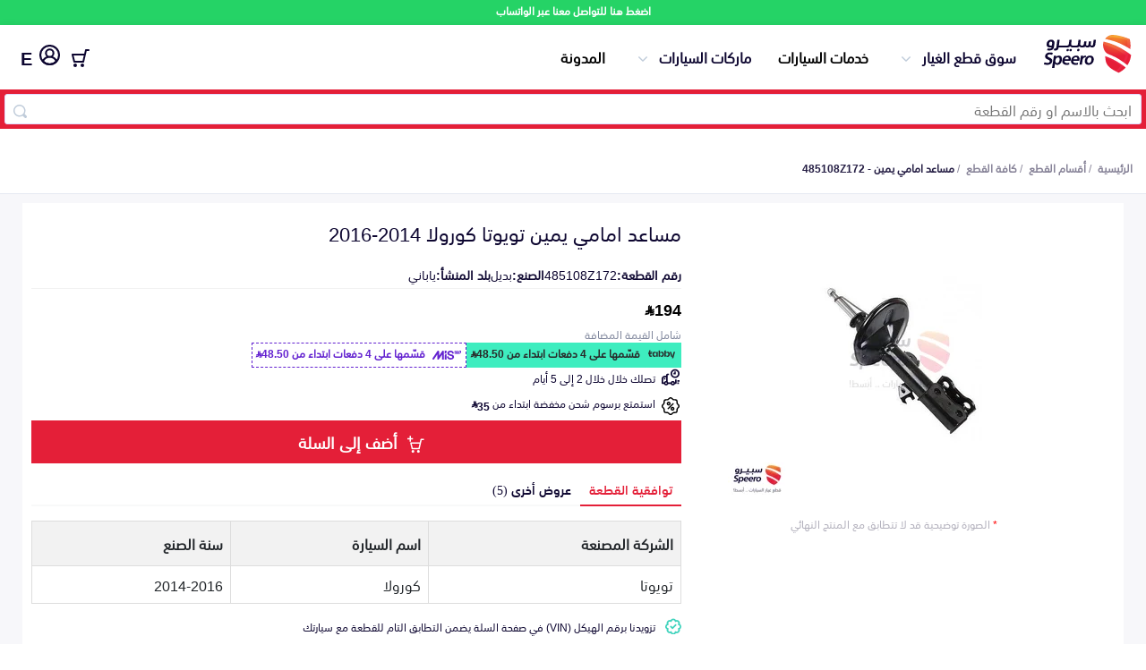

--- FILE ---
content_type: text/html; charset=utf-8
request_url: https://speero.net/spare-parts/all-parts/part/485108Z172_%EF%BF%BD%EF%BF%BD%EF%BF%BD%EF%BF%BD%EF%BF%BD%EF%BF%BD%EF%BF%BD%EF%BF%BD%EF%BF%BD%EF%BF%BD-%EF%BF%BD%EF%BF%BD%EF%BF%BD%EF%BF%BD%EF%BF%BD%EF%BF%BD%EF%BF%BD%EF%BF%BD%EF%BF%BD%EF%BF%BD-%EF%BF%BD%EF%BF%BD%EF%BF%BD%EF%BF%BD%EF%BF%BD%EF%BF%BD%EF%BF%BD%EF%BF%BD/?offer=63bbadde9dd0f1ba06378b94
body_size: 19805
content:
<!DOCTYPE html>
<html dir="rtl" lang="ar">

<head>
  <meta charset="utf-8" />
  <meta http-equiv="Content-Type" content="text/html; charset=utf-8">
  <title>مساعد امامي يمين تويوتا كورولا 2014-2016 485108Z172</title>
  <meta property="og:title" content="مساعد امامي يمين تويوتا كورولا 2014-2016 485108Z172" />
  <meta name="twitter:text:title" content="مساعد امامي يمين تويوتا كورولا 2014-2016 485108Z172">
  <meta name="viewport" content="width=device-width, initial-scale=1" />
  <meta name="keywords" content="مساعد امامي يمين, مساعد امامي يمين تويوتا 485108Z172, 485108Z172, مساعد امامي يمين 485108Z172" />

  <meta name="copyright" content="All Rights Reserved. speero.net ©2017" />
  <meta name="author" content="Autotash Sales Department" />
  <meta name="email" content="support@speero.net" />
  <meta name="robots" content="INDEX,FOLLOW" />
  
  <meta name="twitter:card" content="app" />
  <meta name="twitter:site" content="@speerosa" />
  <meta name="description" content=", رقم القطعة 485108Z172 بديل, بـ 194 ر.س.  , كافة القطع " />
  <meta name="twitter:description" content=", رقم القطعة 485108Z172 بديل, بـ 194 ر.س.  , كافة القطع ">
  <meta property="og:description" content=", رقم القطعة 485108Z172 بديل, بـ 194 ر.س.  , كافة القطع " />

  <meta name="twitter:app:country" content="SA">
  <meta name="twitter:app:name:iphone" content="سبيرو - اكبر تطبيق لقطع غيار السيارات 👍🚗🚘">
  <meta name="twitter:app:id:iphone" content="1377732470">
  <meta name="twitter:app:id:ipad" content="1377732470">
  <meta name="twitter:app:name:googleplay" content="Speero">
  <meta name="twitter:app:id:googleplay" content="net.speero.android">
  <meta name="twitter:app:url:iphone" content="net.speero.ios://viewPart?partNumber&#x3D;485108Z172">
  <meta name="twitter:app:url:ipad" content="net.speero.ios://viewPart?partNumber&#x3D;485108Z172">
  <meta name="twitter:app:url:googleplay" content="net.speero.android://viewPart?partNumber&#x3D;485108Z172">
  <meta name="twitter:creator" content="@speerosa" />
  <meta property="og:image" content="https://autotash.s3.amazonaws.com/customers%2F6fb4ea7d99bca88b2dce81ff29e2ea15.jpg" />
  <meta property="og:image:height" content="200" />
  <meta property="og:image:width" content="200" />
  <meta property="og:locale" content="ar_SA" />
  <meta property="og:video" content="https://www.youtube.com/v/bnvcJSjQlEA" />
  <meta property="og:url" content="https://speero.net/spare-parts/all-parts/part/485108Z172_%EF%BF%BD%EF%BF%BD%EF%BF%BD%EF%BF%BD%EF%BF%BD%EF%BF%BD%EF%BF%BD%EF%BF%BD%EF%BF%BD%EF%BF%BD-%EF%BF%BD%EF%BF%BD%EF%BF%BD%EF%BF%BD%EF%BF%BD%EF%BF%BD%EF%BF%BD%EF%BF%BD%EF%BF%BD%EF%BF%BD-%EF%BF%BD%EF%BF%BD%EF%BF%BD%EF%BF%BD%EF%BF%BD%EF%BF%BD%EF%BF%BD%EF%BF%BD/">
  <meta property="fb:app_id" content="587574975432633" />
  <meta property="og:type" content="website" />
  <meta property="og:site_name" content="سبيرو" />
  <meta name="apple-mobile-web-app-title" content="Speero" />
  <meta name="application-name" content="Speero" />
  <meta name="msapplication-TileColor" content="#da532c" />
  <meta name="theme-color" content="#ffffff" />
  <meta name="msapplication-config" content="/assets/favicons/browserconfig.xml?v=oLdMYdxRdO" />
  <link rel="alternate" hreflang="ar" href="https://speero.net/spare-parts/all-parts/part/485108Z172_%EF%BF%BD%EF%BF%BD%EF%BF%BD%EF%BF%BD%EF%BF%BD%EF%BF%BD%EF%BF%BD%EF%BF%BD%EF%BF%BD%EF%BF%BD-%EF%BF%BD%EF%BF%BD%EF%BF%BD%EF%BF%BD%EF%BF%BD%EF%BF%BD%EF%BF%BD%EF%BF%BD%EF%BF%BD%EF%BF%BD-%EF%BF%BD%EF%BF%BD%EF%BF%BD%EF%BF%BD%EF%BF%BD%EF%BF%BD%EF%BF%BD%EF%BF%BD/" />
  <link rel="alternate" hreflang="en" href="https://speero.net/en/spare-parts/all-parts/part/485108Z172_%EF%BF%BD%EF%BF%BD%EF%BF%BD%EF%BF%BD%EF%BF%BD%EF%BF%BD%EF%BF%BD%EF%BF%BD%EF%BF%BD%EF%BF%BD-%EF%BF%BD%EF%BF%BD%EF%BF%BD%EF%BF%BD%EF%BF%BD%EF%BF%BD%EF%BF%BD%EF%BF%BD%EF%BF%BD%EF%BF%BD-%EF%BF%BD%EF%BF%BD%EF%BF%BD%EF%BF%BD%EF%BF%BD%EF%BF%BD%EF%BF%BD%EF%BF%BD/" />


    <link rel="canonical" href="https://speero.net/spare-parts/all-parts/part/485108Z172_%EF%BF%BD%EF%BF%BD%EF%BF%BD%EF%BF%BD%EF%BF%BD%EF%BF%BD%EF%BF%BD%EF%BF%BD%EF%BF%BD%EF%BF%BD-%EF%BF%BD%EF%BF%BD%EF%BF%BD%EF%BF%BD%EF%BF%BD%EF%BF%BD%EF%BF%BD%EF%BF%BD%EF%BF%BD%EF%BF%BD-%EF%BF%BD%EF%BF%BD%EF%BF%BD%EF%BF%BD%EF%BF%BD%EF%BF%BD%EF%BF%BD%EF%BF%BD/">
  <link rel="amphtml" href="https://speero.net/amp/spare-parts/all-parts/part/485108Z172_%EF%BF%BD%EF%BF%BD%EF%BF%BD%EF%BF%BD%EF%BF%BD%EF%BF%BD%EF%BF%BD%EF%BF%BD%EF%BF%BD%EF%BF%BD-%EF%BF%BD%EF%BF%BD%EF%BF%BD%EF%BF%BD%EF%BF%BD%EF%BF%BD%EF%BF%BD%EF%BF%BD%EF%BF%BD%EF%BF%BD-%EF%BF%BD%EF%BF%BD%EF%BF%BD%EF%BF%BD%EF%BF%BD%EF%BF%BD%EF%BF%BD%EF%BF%BD/">
  <!-- Links and Preconnect -->
  <link rel="alternate" href="android-app://net.speero.android/net.speero.android/viewPart?partNumber&#x3D;485108Z172" />
  <link rel="alternate" href="ios-app://1377732470/net.speero.ios/viewPart?partNumber&#x3D;485108Z172" />
  <meta property="al:ios:app_name" content="Speero">
  <meta property="al:ios:app_store_id" content="1377732470">
  <meta property="al:ios:url" content="net.speero.ios://viewPart?partNumber&#x3D;485108Z172">
  <meta property="al:android:app_name" content="Speero">
  <meta property="al:android:package" content="net.speero.android">
  <meta property="al:android:url" content="net.speero.android://viewPart?partNumber&#x3D;485108Z172">
  <link rel="apple-touch-icon" sizes="180x180" href="/assets/favicons/apple-touch-icon.png?v=oLdMYdxRdO" />
  <link rel="icon" type="image/png" sizes="32x32" href="/assets/favicons/favicon-32x32.png?v=oLdMYdxRdO" />
  <link rel="icon" type="image/png" sizes="16x16" href="/assets/favicons/favicon-16x16.png?v=oLdMYdxRdO" />
  <link rel="mask-icon" href="/safari-pinned-tab.svg" color="#e41f37">
  <link rel="shortcut icon" href="/assets/favicons/favicon.ico?v=oLdMYdxRdO" />
  <link rel="dns-prefetch" href="https://stats.g.doubleclick.net" />
  <link rel="preload" href="/assets/fonts/SST-Arabic-Bold.woff2" as="font" type="font/woff2" crossorigin>
  <link rel="preload" href="/assets/fonts/SST-Arabic-Roman.woff2" as="font" type="font/woff2" crossorigin>
  <link rel="preload" href="/assets/fonts/SST-Arabic-Medium.woff2" as="font" type="font/woff2" crossorigin>
  <link rel="stylesheet" href="https://cdn.jsdelivr.net/npm/@emran-alhaddad/saudi-riyal-font/index.css">
  <link rel="preload" href="https://autotash.s3.amazonaws.com/customers%2F6fb4ea7d99bca88b2dce81ff29e2ea15.jpg" as="image" media="(max-width: 900px)" crossorigin>
  <link rel="stylesheet" href="/assets/css/main.css?version=5.4.17" media="screen,handheld">
  <link rel="stylesheet" href="/assets/css/new-home-page.css?version=5.4.17" media="screen,handheld">
  <link rel="stylesheet" href="/assets/css/part.css?version=5.4.17" media="screen,handheld">
<script
  src="https://browser.sentry-cdn.com/10.5.0/bundle.tracing.replay.min.js"
  crossorigin="anonymous"
></script>
<script id="sentry-script">
   Sentry.init({
    dsn: "https://b221afd62617d3b3b9d02cf99ddf9421@o187627.ingest.us.sentry.io/4509836210864128",
    // Adds request headers and IP for users, for more info visit:
    // https://docs.sentry.io/platforms/javascript/configuration/options/#sendDefaultPii
    sendDefaultPii: true,
    // Alternatively, use `process.env.npm_package_version` for a dynamic release version
    // if your build tool supports it.
    release: "speero-landpages-frontend@5.4.17",
    allowUrls: [/https?:\/\/((cdn|www)\.)?speero\.net/],
    // Enable logs to be sent to Sentry
    enableLogs: true,
    // Set tracesSampleRate to 1.0 to capture 100%
    // of transactions for tracing.
    // We recommend adjusting this value in production
    // Learn more at
    // https://docs.sentry.io/platforms/javascript/configuration/options/#traces-sample-rate
    tracesSampleRate: 0.01,
    tracePropagationTargets: ["localhost", /^https:\/\/speero\.net/],
    // Capture Replay for 10% of all sessions,
    // plus for 100% of sessions with an error
    // Learn more at
    // https://docs.sentry.io/platforms/javascript/session-replay/configuration/#general-integration-configuration
    replaysSessionSampleRate: 0.01,
    replaysOnErrorSampleRate: 0.01,
  });
</script>
  <script id="intial-script">
  window.SP_DATA_LAYER = window.SP_DATA_LAYER || [];
  function spGoogleTag(){SP_DATA_LAYER.push(arguments);}

function loadClarity() {
    (function(c,l,a,r,i,t,y){
        c[a]=c[a]||function(){(c[a].q=c[a].q||[]).push(arguments)};
        t=l.createElement(r);t.async=1;t.src="https://www.clarity.ms/tag/"+i;
        y=l.getElementsByTagName(r)[0];y.parentNode.insertBefore(t,y);
    })(window, document, "clarity", "script", "rsb1ronbas");
    window.clarity('consent', 'grant');
}

function removeClarity() {
    const script = document.getElementById('clarity-script');
    if (script) {
      script.remove();
    }
  }

</script>
<script nonce="">var cloudFlareHeaders = {}; </script><!-- TikTok Pixel Code Start -->
<script>
  window.ttq = window.ttq || [];
  function loadTiktokPixel(){
!function (w, d, t) {
  w.TiktokAnalyticsObject=t;var ttq=w[t]=w[t]||[];ttq.methods=["page","track","identify","instances","debug","on","off","once","ready","alias","group","enableCookie","disableCookie","holdConsent","revokeConsent","grantConsent"],ttq.setAndDefer=function(t,e){t[e]=function(){t.push([e].concat(Array.prototype.slice.call(arguments,0)))}};for(var i=0;i<ttq.methods.length;i++)ttq.setAndDefer(ttq,ttq.methods[i]);ttq.instance=function(t){for(
var e=ttq._i[t]||[],n=0;n<ttq.methods.length;n++)ttq.setAndDefer(e,ttq.methods[n]);return e},ttq.load=function(e,n){var r="https://analytics.tiktok.com/i18n/pixel/events.js",o=n&&n.partner;ttq._i=ttq._i||{},ttq._i[e]=[],ttq._i[e]._u=r,ttq._t=ttq._t||{},ttq._t[e]=+new Date,ttq._o=ttq._o||{},ttq._o[e]=n||{};n=document.createElement("script")
;n.type="text/javascript",n.async=!0,n.src=r+"?sdkid="+e+"&lib="+t;e=document.getElementsByTagName("script")[0];e.parentNode.insertBefore(n,e)};


  ttq.load('CHPKM3JC77UDF7B1ORI0');
  ttq.page();
}(window, document, 'ttq');

  }
</script>
<!-- TikTok Pixel Code End -->
<script type="text/javascript" nonce="">
  document.addEventListener("DOMContentLoaded", function(event) {
    // Grant all consent by default for testing
    spGoogleTag('consent', 'update', {
      ad_user_data: 'granted',
      ad_personalization: 'granted',
      ad_storage: 'granted',
      analytics_storage: 'granted',
      functionality_storage: 'granted',
      personalization_storage: 'granted',
      security_storage: 'granted'
    });
    awGTAG('consent', 'update', {
      ad_user_data: 'granted',
      ad_personalization: 'granted',
      ad_storage: 'granted',
      analytics_storage: 'granted',
      functionality_storage: 'granted',
      personalization_storage: 'granted',
      security_storage: 'granted'
    });
    loadTiktokPixel()
    loadClarity()
  });
</script>
<!-- Google tag (gtag.js) -->
<script async src="https://www.googletagmanager.com/gtag/js?id=G-F7TYGPDZ4L&l=SP_DATA_LAYER"></script>
<script nonce="">

  

  spGoogleTag('js', new Date());

  spGoogleTag('consent', 'default', {
    'ad_storage': 'denied',
    'ad_user_data': 'denied',
    'ad_personalization': 'denied',
    'analytics_storage': 'denied',
    'functionality_storage': 'denied',
    'security_storage': 'denied',
    'personalization_storage': 'denied',
    'wait_for_update': 500
  });
  spGoogleTag('set', 'url_passthrough', true);
  spGoogleTag('config', 'G-F7TYGPDZ4L',{'allow_enhanced_conversions':true,'anonymize_ip': true, 'cookie_flags': 'SameSite=None;Secure'});

function sendPageView() {
    spGoogleTag('event', 'page_view', {
      page_location: window.location.href,
      page_path: window.location.pathname,
      page_title: document.title,
      send_to: 'G-F7TYGPDZ4L'
    });
}

</script>

 <!-- Google Tag Manager (isolated) -->
        <script nonce="">
            (function (w, d, s, l, i) {
              w[l] = w[l] || [];
              w[l].push({ 'gtm.start': new Date().getTime(), event: 'gtm.js' });
              var f = d.getElementsByTagName(s)[0],
                j = d.createElement(s), dl = l != 'dataLayer' ? '&l=' + l : '';
              j.setAttribute('src', 'https://www.googletagmanager.com/gtm.js?id=' + i + dl);
              j.setAttribute('nonce', '');
              j.async = true;
              f.parentNode.insertBefore(j, f);
            })(window, document, 'script', 'AW_DATA_LAYER', 'AW-999397758');  // Replace GTM-XXXXXXX with your new container ID
        </script>
        <script nonce="">
          window.AW_DATA_LAYER = window.AW_DATA_LAYER || [];
          function awGTAG() { 
                  AW_DATA_LAYER.push(arguments); 
          }
          awGTAG('config', 'AW-999397758',{'allow_enhanced_conversions':true,'anonymize_ip': true, 'cookie_flags': 'SameSite=None;Secure'});
          awGTAG('js', new Date());
          awGTAG('consent', 'default', {
            'ad_storage': 'denied',
            'ad_user_data': 'denied',
            'ad_personalization': 'denied',
            'analytics_storage': 'denied',
            'functionality_storage': 'denied',
            'security_storage': 'denied',
            'personalization_storage': 'denied',
            'wait_for_update': 500
          });
          function sendAdwordsPageView() {
              awGTAG('event', 'page_view', {
                page_location: window.location.href,
                page_path: window.location.pathname,
                page_title: document.title,
                send_to: 'AW-999397758'
              });
          }
        </script>
        <!-- End Google Tag Manager -->
  <link async="true" rel="manifest" href="/assets/manifest.json?version=5.4.17" />
  <script type="application/ld+json">
      {
        "@context": "http://schema.org/",
        "@type": "Organization",
        "email": "support@speero.net",
        "foundingDate": "15-6-2017",
        "legalName": "Speero Saudi LLC",
        "telephone": [
          "00966920031983"
        ],
        "alternateName": "Speero",
        "description": "Automotive New and Used Spare parts online",
        "mainEntityOfPage": "https://speero.net/",
        "name": "Speero",
        "image": {
          "@type": "ImageObject",
          "height": "500",
          "url": "https://speero.net/assets/images/logo.png",
          "width": "500"
        },
        "url": "https://speero.net",
        "vatID":"310243769200003",
        "duns":"557851641",
        "address":"Ghubairah, Riyadh 12664, Saudi Arabia",
        "sameAs": ["https://twitter.com/speerosa", "https://www.linkedin.com/company/speero/","https://www.instagram.com/speerosa/"],
        "logo": {
          "@type": "ImageObject",
          "height": "248",
          "url": "https://speero.net/assets/images/logo.png",
          "width": "427"
        }
      }
    </script>


  <script type="application/ld+json">
  {
    "@context":"http://schema.org",
    "@type":"WebSite",
    "url":"https://speero.net/",
    "name":"سبيرو",
    "potentialAction":{
      "@type":"SearchAction",
      "target":"https://speero.net/spare-parts/discover/?speero-offers[query]={search_term_string}",
      "query-input":"required name=search_term_string"
      }
    } 
  </script>
</head>

<body itemscope itemtype="http://schema.org/WebPage">
  <div class="whatsapp-banner">
    <a href="https://wa.me/966920031983" rel="noopener noreferrer nofollow" target="_blank">
      اضغط هنا للتواصل معنا عبر الواتساب
    </a>
  </div>
 <script nonce="">
        const searchBar = document.querySelector('.search-bar')
        const currentPath = window.location.pathname;
        if (searchBar && currentPath) {
            if (currentPath.includes("/spare-parts/discover")) {
                searchBar.style.display = 'none';
            }
        }
    </script>
<header class="mobile">


    <div class="container">
        <div class="content">
            <div class="logo-menu">
                <a hreflang="ar" href="/" class="logo"><img width="100%" height="100%"
                        src="/assets/new-images/logo-no-symbol.svg" alt="سبيرو"></a>
            </div>
            <div class="header-side-menu">
                <div class="search-bar">
                    <form id="searchForm" class="search-form container" action="/spare-parts/discover">
                        <input id="searchID" type="text" name="speero-offers[query]" value="" required
                            placeholder="ابحث بالاسم او رقم القطعة" />
                        <span class="search-inside"></span>
                    </form>
                </div>
            </div>
            <a hreflang="en"
                           href="?lang=en"
                           title="تغيير الى اللغة العربية"
                           style="font-size: 20px;padding: 8px;line-height: 26px;height: 29px;font-weight: bold;"
                           class="locale">
                           E
                           </a> 
        </div>
    </div>
    </div>
</header>    <header class="desktop">


        <div class="container">
            <div class="content">
                <div class="logo-menu">
                    <a hreflang="ar"
                       href="/"
                       class="logo"><img 
                             width="100%"
                             height="100%"
                             src="/assets/new-images/logo.svg"
                             alt="سبيرو"></a>
                    <ul class="menu-desktop">
                        <li class="collapse-div"
                            id="parts-catalog">
                            <span class="toggleHomeAccordion">سوق قطع الغيار</span>
                            <ul class="parts-catalog">
                                <li>
                                    <img class="lazyload"
                                         width="22px"
                                         height="16px"
                                         data-src="https://speero.net/cdn-cgi/image/width=44/https://d387y4kg551l2d.cloudfront.net/ecommerce/all-parts.2x.png"
                                         alt="اكتشف قطع الغيار">
                                    <a hreflang="ar"
                                       href="/spare-parts/discover">اكتشف قطع الغيار</a>
                                </li>
                                <li>
                                    <img class="lazyload"
                                         width="22px"
                                         height="16px"
                                         data-src="https://speero.net/cdn-cgi/image/width&#x3D;44/https://d387y4kg551l2d.cloudfront.net/ecommerce/bumpars.2x.png"
                                         alt="Bumpers Grills and Front End">
                                    <a hreflang="ar"
                                       href="/spare-parts/bumpers-grills-and-front-end/">
                                       الصدامات و الشبوك والواجهة
                                       </a>
                                </li>
                                <li>
                                    <img class="lazyload"
                                         width="22px"
                                         height="16px"
                                         data-src="https://speero.net/cdn-cgi/image/width&#x3D;44/https://d387y4kg551l2d.cloudfront.net/ecommerce/car-engine.2x.png"
                                         alt="Engine Gears and its accessories">
                                    <a hreflang="ar"
                                       href="/spare-parts/engine-gears-and-its-accessories/">
                                       المكائن، القيرات وملحقاتها
                                       </a>
                                </li>
                                <li>
                                    <img class="lazyload"
                                         width="22px"
                                         height="16px"
                                         data-src="https://speero.net/cdn-cgi/image/width&#x3D;44/https://d387y4kg551l2d.cloudfront.net/ecommerce/car-lights.2x.png"
                                         alt="Headlights and Rear lights">
                                    <a hreflang="ar"
                                       href="/spare-parts/headlights-and-rear-lights/">
                                       الشمعات والاصطبات (الاضاءة)
                                       </a>
                                </li>
                                <li>
                                    <img class="lazyload"
                                         width="22px"
                                         height="16px"
                                         data-src="https://speero.net/cdn-cgi/image/width&#x3D;44/https://d387y4kg551l2d.cloudfront.net/ecommerce/disc-brake.2x.png"
                                         alt="Brakes and Brake Pads">
                                    <a hreflang="ar"
                                       href="/spare-parts/brakes-and-brake-pads/">
                                       الفرامل والأقمشة
                                       </a>
                                </li>
                                <li>
                                    <img class="lazyload"
                                         width="22px"
                                         height="16px"
                                         data-src="https://speero.net/cdn-cgi/image/width&#x3D;44/https://d387y4kg551l2d.cloudfront.net/ecommerce/doors.2x.png"
                                         alt="Doors Fender and Hood">
                                    <a hreflang="ar"
                                       href="/spare-parts/doors-fender-and-hood/">
                                       الأبواب، الرفرف والكبوت
                                       </a>
                                </li>
                                <li>
                                    <img class="lazyload"
                                         width="22px"
                                         height="16px"
                                         data-src="https://speero.net/cdn-cgi/image/width&#x3D;44/https://d387y4kg551l2d.cloudfront.net/ecommerce/exhaust.2x.png"
                                         alt="Exhaust">
                                    <a hreflang="ar"
                                       href="/spare-parts/exhaust/">
                                       الشكمان
                                       </a>
                                </li>
                                <li>
                                    <img class="lazyload"
                                         width="22px"
                                         height="16px"
                                         data-src="https://speero.net/cdn-cgi/image/width&#x3D;44/https://d387y4kg551l2d.cloudfront.net/ecommerce/fuel-gauge.2x.png"
                                         alt="Fuel System">
                                    <a hreflang="ar"
                                       href="/spare-parts/fuel-system/">
                                       نظام الوقود
                                       </a>
                                </li>
                                <li>
                                    <img class="lazyload"
                                         width="22px"
                                         height="16px"
                                         data-src="https://speero.net/cdn-cgi/image/width&#x3D;44/https://d387y4kg551l2d.cloudfront.net/ecommerce/pstons.2x.png"
                                         alt="Axles Differential and Bearings">
                                    <a hreflang="ar"
                                       href="/spare-parts/axles-differential-and-bearings/">
                                       العكس، الدفرنس والرمانات
                                       </a>
                                </li>
                                <li>
                                    <img class="lazyload"
                                         width="22px"
                                         height="16px"
                                         data-src="https://speero.net/cdn-cgi/image/width&#x3D;44/https://d387y4kg551l2d.cloudfront.net/ecommerce/spark-plug.2x.png"
                                         alt="Spark plugs Filters and Time Belt">
                                    <a hreflang="ar"
                                       href="/spare-parts/spark-plugs-filters-and-time-belt/">
                                       البواجي، الفلاتر والسيور
                                       </a>
                                </li>
                                <li>
                                    <img class="lazyload"
                                         width="22px"
                                         height="16px"
                                         data-src="https://speero.net/cdn-cgi/image/width&#x3D;44/https://d387y4kg551l2d.cloudfront.net/ecommerce/spring.2x.png"
                                         alt="Suspensions Arms and Control Arms">
                                    <a hreflang="ar"
                                       href="/spare-parts/suspensions-arms-and-control-arms/">
                                       المساعدات، المقصات وعمود التوازن
                                       </a>
                                </li>
                                <li>
                                    <img class="lazyload"
                                         width="22px"
                                         height="16px"
                                         data-src="https://speero.net/cdn-cgi/image/width&#x3D;44/https://d387y4kg551l2d.cloudfront.net/ecommerce/steering-wheel.2x.png"
                                         alt="Steering Wheel and its accessories">
                                    <a hreflang="ar"
                                       href="/spare-parts/steering-wheel-and-its-accessories/">
                                       الدركسون وملحقاته
                                       </a>
                                </li>
                                <li>
                                    <img class="lazyload"
                                         width="22px"
                                         height="16px"
                                         data-src="https://speero.net/cdn-cgi/image/width&#x3D;44/https://d387y4kg551l2d.cloudfront.net/ecommerce/water-pump.2x.png"
                                         alt="AC and Cooling System">
                                    <a hreflang="ar"
                                       href="/spare-parts/ac-and-cooling-system/">
                                       نظام التكييف والتبريد
                                       </a>
                                </li>
                            </ul>
                        </li>
                        <li class="beta-container"><a hreflang="ar"
                               href="/car-services/">خدمات السيارات</a>
                        </li>
                        <li class="collapse-div"
                            id="parts-catalog">
                            <span class="toggleHomeAccordion">ماركات السيارات</span>
                            <ul class="parts-catalog">
                                <li>
                                    <img class="lazyload"
                                    loading="lazy"
                                         width="22px"
                                         height="16px"
                                         title=" قطع غيار تويوتا"
                                         data-src="/assets/images/cars/toyota-colored.png"
                                         alt="تويوتا">
                                    <a hreflang="ar"
                                       href="/m-toyota/">
                                      تويوتا
                                       </a>
                                </li>
                                <li>
                                    <img class="lazyload"
                                    loading="lazy"
                                         width="22px"
                                         height="16px"
                                         title=" قطع غيار هيونداي"
                                         data-src="/assets/images/cars/hyundai-colored.png"
                                         alt="هيونداي">
                                    <a hreflang="ar"
                                       href="/m-hyundai/">
                                      هيونداي
                                       </a>
                                </li>
                                <li>
                                    <img class="lazyload"
                                    loading="lazy"
                                         width="22px"
                                         height="16px"
                                         title=" قطع غيار كيا"
                                         data-src="/assets/images/cars/kia-colored.png"
                                         alt="كيا">
                                    <a hreflang="ar"
                                       href="/m-kia/">
                                      كيا
                                       </a>
                                </li>
                                <li>
                                    <img class="lazyload"
                                    loading="lazy"
                                         width="22px"
                                         height="16px"
                                         title=" قطع غيار نيسان"
                                         data-src="/assets/images/cars/nissan-colored.png"
                                         alt="نيسان">
                                    <a hreflang="ar"
                                       href="/m-nissan/">
                                      نيسان
                                       </a>
                                </li>
                                <li>
                                    <img class="lazyload"
                                    loading="lazy"
                                         width="22px"
                                         height="16px"
                                         title=" قطع غيار فورد"
                                         data-src="/assets/images/cars/ford-colored.png"
                                         alt="فورد">
                                    <a hreflang="ar"
                                       href="/m-ford/">
                                      فورد
                                       </a>
                                </li>
                                <li>
                                    <img class="lazyload"
                                    loading="lazy"
                                         width="22px"
                                         height="16px"
                                         title=" قطع غيار شيفروليه"
                                         data-src="/assets/images/cars/chevrolet-colored.png"
                                         alt="شيفروليه">
                                    <a hreflang="ar"
                                       href="/m-chevrolet/">
                                      شيفروليه
                                       </a>
                                </li>
                                <li>
                                    <img class="lazyload"
                                    loading="lazy"
                                         width="22px"
                                         height="16px"
                                         title=" قطع غيار هوندا"
                                         data-src="/assets/images/cars/honda-colored.png"
                                         alt="هوندا">
                                    <a hreflang="ar"
                                       href="/m-honda/">
                                      هوندا
                                       </a>
                                </li>
                                <li>
                                    <img class="lazyload"
                                    loading="lazy"
                                         width="22px"
                                         height="16px"
                                         title=" قطع غيار بي ام دبليو"
                                         data-src="/assets/images/cars/bmw-colored.png"
                                         alt="بي ام دبليو">
                                    <a hreflang="ar"
                                       href="/m-bmw/">
                                      بي ام دبليو
                                       </a>
                                </li>
                                <li>
                                    <img class="lazyload"
                                    loading="lazy"
                                         width="22px"
                                         height="16px"
                                         title=" قطع غيار جي ام سي"
                                         data-src="/assets/images/cars/gmc-colored.png"
                                         alt="جي ام سي">
                                    <a hreflang="ar"
                                       href="/m-gmc/">
                                      جي ام سي
                                       </a>
                                </li>
                                <li>
                                    <img class="lazyload"
                                    loading="lazy"
                                         width="22px"
                                         height="16px"
                                         title=" قطع غيار لكزس"
                                         data-src="/assets/images/cars/lexus-colored.png"
                                         alt="لكزس">
                                    <a hreflang="ar"
                                       href="/m-lexus/">
                                      لكزس
                                       </a>
                                </li>
                                <li>
                                    <img class="lazyload"
                                    loading="lazy"
                                         width="22px"
                                         height="16px"
                                         title=" قطع غيار شانجان"
                                         data-src="/assets/images/cars/changan-colored.png"
                                         alt="شانجان">
                                    <a hreflang="ar"
                                       href="/m-changan/">
                                      شانجان
                                       </a>
                                </li>
                            </ul>
                        </li>
                        <li><a hreflang="ar"
                               href="/blog/">المدونة</a></li>
                    </ul>
                </div>
                <div class="header-side-menu">
                        <div class="collapse-div my-account-collapse checkout-menu">
                            <span class="toggleHomeAccordion"
                                  class="checkout">
                                    <div class="numberCircle" style="display:none;">0</div>
                                <img 
                                     width="20px"
                                     height="20px"
                                     src="/assets/new-images/checkout.svg"
                                     alt="السلة">
                            </span>
                            <ul>
                                <li>
                                    <p>لم تقم بإضافة اي منتجات للسلة</p>
                                </li>
                            </ul>
                        </div>
                        <a hreflang="ar"
                           href="/customer-login/"
                           title="تسجيل الدخول"
                           class="login-user"><img width="23px"
                                 height="23px"
                                 src="/assets/new-images/user-1.svg"
                                 alt="تسجيل الدخول">
                                 </a>
                        <a hreflang="en"
                           href="?lang=en"
                           title="تغيير الى اللغة العربية"
                           style="font-size: 20px;padding: 8px;line-height: 26px;height: 29px;font-weight: bold;"
                           class="locale">
                           E
                           </a>
                    </div>
                </div>
            </div>
        </div>
    </header>
    <div class="search-bar">
        <form id="searchForm"
              class="search-form container"
                action="/spare-parts/discover">
            <input id="searchID"
                   type="text"
                   name="speero-offers[query]"
                   value=""
                   required
                   placeholder="ابحث بالاسم او رقم القطعة" />
            <span class="search-inside"></span>
        </form>
    </div>
   <div class="main-content">
  <div>
    <style>
      .breadcrumbs {
        padding: 15px 0px;
        border-bottom: 1px solid #e5e9f2;
      }
    
      .breadcrumbs ul {
        list-style-type: none;
        display: flex;
        padding: 0px;
        flex-wrap: wrap;
        margin: 0px;
      }
    
      .breadcrumbs ul li a {
        color: #868297;
        font-size: 12px;
        font-weight: bold;
      }
    
      .breadcrumbs ul li:after {
        content: "/";
        color: #868297;
        left: 0px;
        bottom: 0px;
        font-size: 12px;
        padding: 0px 3px;
      }
    
      .breadcrumbs ul li:last-child:after {
        display: none;
      }
    
      .breadcrumbs ul li:last-child a {
        font-weight: bold;
        color: #251e44;
      }
    
      @media (max-width: 768px) {
        .breadcrumbs {
          border-bottom: none;
          margin: 0;
          background: #f7f7fa;
        }
    
        .breadcrumbs ul {
          padding: 10px 20px;
          line-height: 1;
          background-color: #fff;
          border-bottom: 1px solid rgb(226, 229, 241);
        }
    
        .breadcrumbs ul li a {
          color: #41d3bd;
          font-size: 10px;
          font-weight: normal;
        }
    
        .breadcrumbs ul li:last-child a {
          font-weight: normal;
          color: #999;
        }
      }
    </style>
    <div class="breadcrumbs-container">
    <div class="breadcrumbs">
      <div class="container">
        <script type="application/ld+json">
        {
          "@context": "https://schema.org",
          "@type": "BreadcrumbList",
          "itemListElement": [
            {
              "@type": "ListItem",
              "position": 1,
              "name": "سوق قطع الغيار",
              "item": "https://speero.net/spare-parts/all"
            }
            
                ,{
                  "@type": "ListItem",
                  "position": 2,
                  "name": "كافة القطع",
                  "item": "https://speero.net/spare-parts/discover/?speero-offers[refinementList][ecommerceCategoryArabic][0]=كافة القطع"
                }
          ,
          {
            "@type": "ListItem",
            "position": 3,
            "name": "مساعد امامي يمين - 485108Z172",
            "item":"https://speero.net/spare-parts/cat-all-parts/part-485108Z172/o-63bbadde9dd0f1ba06378b94"
          }
           
          ]
        }
        </script>
        <ul>
          <li>
            <a hreflang="ar"
               href="/">الرئيسية</a>
          </li>
    
          
    
                      <li>
                        <a hreflang="ar"
                          href="/spare-parts/all/">أقسام القطع</a>
                      </li>
    
    
                        <li>
                          <a hreflang="ar"
                            rel="nofollow"
                            href="/spare-parts/discover/?speero-offers[refinementList][ecommerceCategoryArabic][0]=كافة القطع">كافة القطع</a>
                            
                        </li>
    
                      <li>
                        <a hreflang="ar"
                          rel="nofollow"
                          href="/spare-parts/cat-all-parts/part-485108Z172/o-63bbadde9dd0f1ba06378b94">مساعد امامي يمين
                          - 485108Z172</a>
                      </li>
    
        </ul>
      </div>
    </div>
    </div>
    <div class="part-page" itemtype="http://schema.org/Product" itemscope>
        <div class="container">
            <meta itemprop="name" content="مساعد امامي يمين تويوتا كورولا 2014-2016" />
            <meta itemprop="sku" content="485108Z172" />
            <meta itemprop="productID" content="485108Z172" />
            <meta itemprop="mpn" content="485108Z172" />
            <meta itemprop="description" content=", رقم القطعة 485108Z172 بديل, بـ 194 ر.س.  , كافة القطع " />
            <div class="part-container">
                <div class="slider">
                    <button class="shareButton" id="shareButton">
                        <img class="share-icon"
                             src="/assets/new-images/share.svg" width="20px" height="20px"
                             alt="شارك رابط القطعة">
                    </button>
                        <link itemprop="image" id="shareImage" href="https://img.speero.net/?variant&#x3D;partd&amp;image&#x3D;customers%2F6fb4ea7d99bca88b2dce81ff29e2ea15.jpg" />
                            <ul id="content-slider" class="content-slider">
                                <li>
                                    <img src="https://img.speero.net/?variant&#x3D;partd&amp;image&#x3D;customers%2F6fb4ea7d99bca88b2dce81ff29e2ea15.jpg" alt="مساعد امامي يمين تويوتا كورولا 2014-2016">
                                </li>
                            </ul>
                            <div>
                                <span class="part-img-note"><span class="img-note-asterisk">*</span> الصورة توضيحية قد لا تتطابق مع المنتج النهائي</span>
                            </div>
                </div>
                <div class="part-information">
                    <h1 class="part-name-title">مساعد امامي يمين تويوتا كورولا 2014-2016</h1>
    
                    <div class="product-data">
                        <ul>
                                <li>
                                    <span>رقم القطعة:</span>
                                    <span>485108Z172</span>
                                </li>
                                <li>
                                    <span>الصنع:</span>
                                    <span >بديل</span>
                                </li>
                                    <li>
                                        <span>بلد المنشأ:</span>
                                        <span>ياباني</span>
                                    </li>
                        </ul>
                    </div>
                    
                    <div class="price" itemprop="offers" itemtype="http://schema.org/Offer" itemscope>
                        <div class="price-container">
                            <div class="price-widget">
                                <span class="price-after-discount">
                                    <span class="icon-saudi_riyal">194</span>
                                </span>
                            </div>
                            <span class="vat">شامل القيمة المضافة</span>
                        </div>
                        <div class="promotions-part">
                            
                            <style>
                              .tabby-promotion {
                                display: flex;
                                flex-direction: row;
                                justify-content: start;
                                align-items: center;
                                font-size: 12px;
                                font-weight: bold;
                                line-height: 20px;
                                border-style: dashed;
                                border-width: 1px;
                               border-color:#3eedbf;
                               color:#292929;
                               background-color:#3eedbf;
                            }
                            
                            .tabby-promotion>img {
                                width: 32px;
                                margin-right: 5px
                            }
                            
                            .tabby-promotion>span {
                                margin-right: 5px;
                                padding-bottom: 3px;
                                padding-right:3px;
                                padding-left:3px;
                            }
                            </style>
                            <div class="tabby-promotion">
                                <img width="30px"
                                     src="/assets/new-images/tabby-mini-logo.png"
                                     alt="tabby-logo" />
                                <span >
                                    قسّمها على 4 دفعات ابتداء من&nbsp;<b class="icon-saudi_riyal">48.50</b>
                                </span>
                            </div>
                            <style>
                              .mispay-promotion {
                                display: flex;
                                flex-direction: row;
                                justify-content: start;
                                align-items: center;
                                font-size: 12px;
                                font-weight: bold;
                                line-height: 20px;
                                border-style: dashed;
                                border-width: 1px;
                               border-color:#6322d0;
                               color:#6322d0;
                               background-color:#ffffff;
                            }
                            
                            .mispay-promotion>img {
                                width: 32px;
                                margin-right: 5px
                            }
                            
                            .mispay-promotion>span {
                                margin-right: 5px;
                                padding-bottom: 3px;
                                padding-right:3px;
                                padding-left:3px;
                            }
                            </style>
                            <div class="mispay-promotion">
                                <img width="30px"
                                     src="/assets/images/mispay.svg"
                                     alt="mispay-logo" />
                                <span >
                                    قسّمها على 4 دفعات ابتداء من&nbsp;<b class="icon-saudi_riyal">48.50</b>
                                </span>
                            </div>
                            
                        </div>
    
                        <meta itemprop="url" content="https://speero.net/spare-parts/all-parts/part/485108Z172_%EF%BF%BD%EF%BF%BD%EF%BF%BD%EF%BF%BD%EF%BF%BD%EF%BF%BD%EF%BF%BD%EF%BF%BD%EF%BF%BD%EF%BF%BD-%EF%BF%BD%EF%BF%BD%EF%BF%BD%EF%BF%BD%EF%BF%BD%EF%BF%BD%EF%BF%BD%EF%BF%BD%EF%BF%BD%EF%BF%BD-%EF%BF%BD%EF%BF%BD%EF%BF%BD%EF%BF%BD%EF%BF%BD%EF%BF%BD%EF%BF%BD%EF%BF%BD/?offer&#x3D;63bbadde9dd0f1ba06378b94" />
                            <meta itemprop="availability" content="https://schema.org/InStock" />
                        <meta itemprop="priceCurrency" content="SAR" />
                        <meta itemprop="itemCondition" content="https://schema.org/NewCondition" />
                        <meta itemprop="price" content="194" />
                        <meta itemprop="priceValidUntil" content="2024-12-31" />
                        <div itemprop="hasMerchantReturnPolicy" itemtype="https://schema.org/MerchantReturnPolicy" itemscope>
                            <meta itemprop="applicableCountry" content="SA" />
                            <meta itemprop="returnPolicyCategory" content="https://schema.org/MerchantReturnFiniteReturnWindow" />
                            <meta itemprop="merchantReturnDays" content="15" />
                            <meta itemprop="returnMethod" content="https://schema.org/ReturnByMail" />
                            <meta itemprop="returnFees" content="https://schema.org/FreeReturn" />
                        </div>
                        <div itemprop="shippingDetails" itemtype="https://schema.org/OfferShippingDetails" itemscope>
                            <div itemprop="shippingRate" itemtype="https://schema.org/MonetaryAmount" itemscope>
                                <meta itemprop="value" content="35" />
                                <meta itemprop="currency" content="SAR" />
                            </div>
                            <div itemprop="shippingDestination" itemtype="https://schema.org/DefinedRegion" itemscope>
                                <meta itemprop="addressCountry" content="SA" />
                            </div>
                            <div itemprop="deliveryTime" itemtype="https://schema.org/ShippingDeliveryTime" itemscope>
                                <div itemprop="handlingTime" itemtype="https://schema.org/QuantitativeValue" itemscope>
                                    <meta itemprop="minValue" content="1" />
                                    <meta itemprop="maxValue" content="2" />
                                    <meta itemprop="unitCode" content="DAY" />
                                </div>
                                <div itemprop="transitTime" itemtype="https://schema.org/QuantitativeValue" itemscope>
                                    <meta itemprop="minValue" content="2" />
                                    <meta itemprop="maxValue" content="10" />
                                    <meta itemprop="unitCode" content="DAY" />
                                </div>
                            </div>
                        </div>
                    </div>
                    <span class="delivery icon">تصلك خلال خلال 2 إلى 5 أيام</span>
                    <span class="delivery-offer icon">
                        استمتع برسوم شحن مخفضة ابتداء من 
                        <b class="icon-saudi_riyal">
                             35 </b></span>
                        <div class="buy-now-fixed-button">
                            <button class="button add-to-cart-button" type="submit" data-id="63bbadde9dd0f1ba06378b94" data-page="product-page" data-locale="ar">
                                <img src="/assets/new-images/checkout-button.svg"
                                     width="20px"
                                     height="20px"
                                     alt="أضف إلى السلة">
                                <span>أضف إلى السلة</span>
                            </button>
                        </div>
    
                    <ul class="tab">
                        <li class="tablinks active" data-tab="FitmentTable">توافقية القطعة</li>
                        <li class="tablinks" data-tab="RelatedParts">عروض أخرى (5)</li>
                    </ul>
                <div class="fitments-widget">
                    <div class="fitments tabcontent" id="FitmentTable" style="display: block;">
                        <table id="customers" class="fitments-table fitments-table-bordered fitments-table-striped">
                            <tr>
                                <th>الشركة المصنعة</th>
                                <th>اسم السيارة</th>
                                <th>سنة الصنع</th>
                            </tr>
                            <tr>
                                <td>تويوتا</td>
                                <td>كورولا</td>
                                <td>
                                    2014-2016
                                </td>
                            </tr>
                        </table>
                           <span class="verify icon">تزويدنا برقم الهيكل (VIN) في صفحة السلة يضمن التطابق التام للقطعة مع سيارتك</span>
                    </div>
                </div>
                    <div id="RelatedParts" class="tabcontent">
                        <span>
                            <span>عروض اخرى تبدأ من</span>
                            <span class="related-price-x">
                            <u class="icon-saudi_riyal">159</u></span>
                        </span>
                        <ul class="related-parts">
                            <li>
                                <a hreflang="ar"
                                    href="/spare-parts/cat-all-parts/part-485108Z172/o-6686b838af849fcd01973e4b">
                                    <div class="related-price">
                                        <span class="icon-saudi_riyal">159</span>
                                    </div>
                                    <span class="related-make "
                                    ><b>الصنع:</b> بديل</span>
                                    <div class="related-seller"><b> البائع :</b> متجر محلي 10</div>
                                    <div class="related-view">مشاهدة العرض</div>
                                </a>
                            </li>
                            <li>
                                <a hreflang="ar"
                                    href="/spare-parts/cat-all-parts/part-485108Z172/o-668a3d8caf849fcd019ed56c">
                                    <div class="related-price">
                                        <span class="icon-saudi_riyal">159</span>
                                    </div>
                                    <span class="related-make "
                                    ><b>الصنع:</b> بديل</span>
                                    <div class="related-seller"><b> البائع :</b> متجر محلي 10</div>
                                    <div class="related-view">مشاهدة العرض</div>
                                </a>
                            </li>
                            <li>
                                <a hreflang="ar"
                                    href="/spare-parts/cat-all-parts/part-485108Z172/o-64c55a8f00950234a8296e02">
                                    <div class="related-price">
                                        <span class="icon-saudi_riyal">185</span>
                                    </div>
                                    <span class="related-make "
                                    ><b>الصنع:</b> بديل</span>
                                    <div class="related-seller"><b> البائع :</b> مستودع الشركاء 30</div>
                                    <div class="related-view">مشاهدة العرض</div>
                                </a>
                            </li>
                            <li>
                                <a hreflang="ar"
                                    href="/spare-parts/cat-all-parts/part-485108Z172/o-66ade075a998c1b7072edf38">
                                    <div class="related-price">
                                        <span class="icon-saudi_riyal">194</span>
                                    </div>
                                    <span class="related-make "
                                    ><b>الصنع:</b> بديل</span>
                                    <div class="related-seller"><b> البائع :</b> متجر محلي 10</div>
                                    <div class="related-view">مشاهدة العرض</div>
                                </a>
                            </li>
                            <li>
                                <a hreflang="ar"
                                    href="/spare-parts/cat-all-parts/part-485108Z172/o-62e4c8e9637101fcd60b606a">
                                    <div class="related-price">
                                        <span class="icon-saudi_riyal">495</span>
                                    </div>
                                    <span class="related-make privacy icon left"
                                    title="سبيرو تضمن القطع أصلية 100%"><b>الصنع:</b> أصلي</span>
                                    <div class="related-seller"><b> البائع :</b> متجر محلي 10</div>
                                    <div class="related-view">مشاهدة العرض</div>
                                </a>
                            </li>
                        </ul>
                    </div>
                </div>
            </div>
        </div>
                <div class="container">
                    <style>
                        .frequently-bought-parts-container{
                            padding:10px 0;
                        }
                        .frequently-bought-parts-title{
                            font-size: 22px;
                            font-weight: normal;
                            color: #0d0630;
                            margin: 0;
                            padding-bottom: 10px;
                        }
                          .frequently-bought-parts {
                             display: flex;
                            padding: 10px;
                            background-color: #ffffff;
                            white-space: nowrap;
                            overflow: hidden;
                            overflow-x: scroll;
                            align-items: flex-start;
                            justify-content: flex-start;
                            justify-items: center;
                            height: 254px;
                            gap: 10px;
                            scroll-snap-align: start;
                            border-bottom: 1px solid #e2e5f1;
                        }
                          .frequently-bought-part {
                            box-sizing: border-box;
                            background-color: #fff;
                            border: 1px solid #e0e6ed;
                            border-radius: 6px;
                            font-weight: 400;
                            padding: 0.5rem;
                            width: 234px;
                            max-width: 234px;
                            height: 264px;
                            max-height: 264px;
                            transition: box-shadow 0.3s ease-in-out;
                            position: relative;
                            scroll-snap-type: x mandatory;
                        }
                    
                        @media (min-width: 768px) {
                            .frequently-bought-part {
                                width: 184px;
                                max-width: 184px;
                                height: 254px;
                                max-height: 254px;
                            }
                        }
                    
                        .frequently-bought-part:hover {
                            box-shadow: 0px 1px 3px rgba(56, 56, 56, 0.2);
                        }
                    
                        .frequently-bought-part .part-name-container {
                            height: 42px;
                        }
                    
                        .frequently-bought-part-partname {
                            font-size: 14px;
                        }
                    
                        .frequently-bought-part-text,
                        .frequently-bought-part-partname {
                            display: block;
                            white-space: nowrap;
                            overflow: hidden;
                            text-overflow: ellipsis;
                        }
                    
                        .frequently-bought-part-text {
                            padding-bottom: 0px;
                        }
                    
                        .frequently-bought-part-number,
                        .frequently-bought-part-sellername {
                            display: block;
                            font-size: 12px;
                            white-space: nowrap;
                            overflow: hidden;
                            text-overflow: ellipsis;
                            line-height: 16px;
                        }
                    
                        .frequently-bought-part-number {
                            display: block;
                            color: #030012;
                        }
                    
                        .frequently-bought-part-sellername {
                            display: block;
                            color: #808080;
                            padding-bottom: 4px;
                        }
                    
                        .frequently-bought-part span.frequently-bought-part-price {
                            font-weight: 700;
                            font-size: 16px;
                        }
                    
                        .frequently-bought-part span.frequently-bought-part-partname {
                            font-weight: normal;
                            font-size: 14px;
                            line-height: 16px;
                            padding-bottom: 5px;
                        }
                    
                        .frequently-bought-part span.frequently-bought-part-partname:nth-child(2) {
                            text-overflow: ellipsis;
                            overflow: hidden;
                            white-space: nowrap;
                        }
                    
                    
                        .frequently-bought-part-image {
                            max-height: 100px;
                            max-width: 100px;
                            height: 100%;
                            display: block;
                            margin: 0 auto;
                            transition: 0.3s all ease-in-out;
                        }
                    
                        .frequently-bought-part:hover .frequently-bought-part-image {
                            transform: scale(1.1);
                        }
                    
                         .frequently-bought-part-header {
                            position: absolute;
                            top: -12px;
                            left: 0;
                            width: 100%;
                            text-align: left;
                            padding: 3px;
                        }
                        .frequently-bought-part-footer{
                            position: absolute;
                            bottom: 0px;
                            left: 0;
                            width: 100%;
                            text-align: left;
                            padding: 3px;
                        }
                        .frequently-bought-part-footer img {
                            max-width: 60px;
                            width: 100%;
                            max-height: 30px;
                            height: 100%;
                        }
                    
                        span.frequently-bought-part-manufacture {
                            display: inline-block;
                            font-size: 10px;
                            line-height: 12px;
                            padding: 0px 8px 3px;
                            color: #047665;
                            background-color: #e0fffa;
                            border-radius: 3px;
                            margin: 3px 0;
                        }
                    
                        span.frequently-bought-part-model {
                            display: inline-block;
                            font-size: 10px;
                            line-height: 12px;
                            padding: 0px 8px 3px;
                            color: #000000;
                            background-color: #f3f3f3;
                            border-radius: 3px;
                            margin: 3px 0;
                        }
                    
                        span.frequently-bought-part-make {
                            display: inline-block;
                            font-size: 10px;
                            line-height: 12px;
                            padding: 0px 8px 3px;
                            border-radius: 3px;
                            margin: 3px 0;
                            color: #109922;
                            background-color: #caffcd;
                        }
                        span.frequently-bought-part-make.replacement{
                            color: #047665;
                            background-color: #E0FFFA;
                        }
                          .frequently-bought-part-actions{
                          height: 30px;
                          display: flex;
                          justify-content: space-between;
                          gap: 5px;
                    
                        }
                        .frequently-bought-part-actions .add-to-cart{      
                          font-family: 'SST Arabic Medium';
                          color: #fff;
                          border-radius: 0;
                          border: 1px solid #E41F38;
                          background-color: #ffffff;
                          height: 30px;
                          padding: 0px 3px;
                          font-size: 12px;
                          font-weight: 700;
                          line-height: 22px;
                          box-sizing: border-box;
                          border-radius: 3px;
                          cursor: pointer;
                          display: flex;
                          justify-content: center;
                          align-items: center;
                          gap: 5px;
                          transition: background-color 0.3s ease-in-out;
                          width: 30px;
                          position: absolute;
                          bottom: 9px;
                          left: 5px;
                        }
                    
                        .frequently-bought-part-actions .add-to-cart>span{
                          display:none;
                        }
                        .frequently-bought-part-actions .add-to-cart.loading{
                            background-color:rgba(237,236,240,.5);
                            color:rgba(186,184,196,.8);
                        }
                        .frequently-bought-part-actions .add-to-cart.added{
                            background-color:#41d3bd;
                            border:1px solid #41d3bd;
                        }
                        .frequently-bought-part-actions .add-to-cart.error{
                            background-color:#ffffff;
                            border:1px solid #E41F38;
                            color:#E41F38;
                            margin-bottom: 0;
                        }
                    
                        @media (max-width: 768px) {
                            .frequently-bought-part {
                                    min-width: 184px;
                                    height: 250px;
                                    max-height: 250px;
                            }
                            .frequently-bought-parts-title{
                                line-height: 30px;
                    }
                    }
                    </style>
                    <div class="frequently-bought-parts-container">
                        <div class="frequently-bought-parts-title">
                        العملاء اشتروا أيضاً
                        </div>
                        <div class="frequently-bought-parts">
                                <div class="frequently-bought-part">
                                    <a href="https://speero.net/spare-parts/cat-brakes-and-brake-pads/part-0446612150/o-692405544216abc10124f73a" class="view-part">
                                        <img class="frequently-bought-part-image lazyload"
                                            loading="lazy"
                                            width="100"
                                            data-src="https://autotash-cdn.s3.ap-south-1.amazonaws.com/images/medium/63770f7a03ba99f2b86b4db0cf8a7585.jpg"
                                            alt="صورة " onerror="imgError(this);" nonce="" data-original-photo="">
                                            <div class="part-name-container" title="">
                                            <span class="frequently-bought-part-partname">طقم فحمات فرامل</span>
                                            <span class="frequently-bought-part-partname">خلفية</span>
                                            </div>
                                        <div class="frequently-bought-part-text">
                                            <span class="frequently-bought-part-number" title="0446612150">0446612150</span>
                                            <span class="frequently-bought-part-sellername" title="مستودع الشركاء 30">مستودع الشركاء 30</span>
                                        </div>
                                        <span class="frequently-bought-part-price"> <span class="icon-saudi_riyal">170.57</span></span>
                                        <div class="frequently-bought-part-header">
                                                
                                        </div>
                                    </a>
                                    <div class="frequently-bought-part-actions">
                                        <button class="add-to-cart add-to-cart-button" data-id="692405544216abc10124f73a" data-page="frequently-bought" data-locale="ar">
                                            <img src="/assets/new-images/checkout-button-red.svg" alt="أضف إلى السلة" width="18" height="18" />
                                            <span>أضف إلى السلة</span>
                                        </button>
                                    </div>
                                </div>
                                <div class="frequently-bought-part">
                                    <a href="https://speero.net/spare-parts/cat-brakes-and-brake-pads/part-0446612130/o-66641178f328fa00268a3077" class="view-part">
                                        <img class="frequently-bought-part-image lazyload"
                                            loading="lazy"
                                            width="100"
                                            data-src="https://autotash-cdn.s3.ap-south-1.amazonaws.com/images/medium/1673392774678.jpg"
                                            alt="صورة " onerror="imgError(this);" nonce="" data-original-photo="">
                                            <div class="part-name-container" title="">
                                            <span class="frequently-bought-part-partname">طقم فحمات فرامل</span>
                                            <span class="frequently-bought-part-partname">خلفية</span>
                                            </div>
                                        <div class="frequently-bought-part-text">
                                            <span class="frequently-bought-part-number" title="0446612130">0446612130</span>
                                            <span class="frequently-bought-part-sellername" title="متجر محلي 10">متجر محلي 10</span>
                                        </div>
                                        <span class="frequently-bought-part-price"> <span class="icon-saudi_riyal">75</span></span>
                                        <div class="frequently-bought-part-header">
                                                
                                        </div>
                                    </a>
                                    <div class="frequently-bought-part-actions">
                                        <button class="add-to-cart add-to-cart-button" data-id="66641178f328fa00268a3077" data-page="frequently-bought" data-locale="ar">
                                            <img src="/assets/new-images/checkout-button-red.svg" alt="أضف إلى السلة" width="18" height="18" />
                                            <span>أضف إلى السلة</span>
                                        </button>
                                    </div>
                                </div>
                                <div class="frequently-bought-part">
                                    <a href="https://speero.net/spare-parts/cat-suspensions-arms-and-control-arms/part-4806813010/o-64bbb7457cbb7c6bec1bd3b8" class="view-part">
                                        <img class="frequently-bought-part-image lazyload"
                                            loading="lazy"
                                            width="100"
                                            data-src="https://autotash-cdn.s3.ap-south-1.amazonaws.com/images/medium/958708689ee46650989c9ac997e3d058.jpg"
                                            alt="صورة " onerror="imgError(this);" nonce="" data-original-photo="">
                                            <div class="part-name-container" title="">
                                            <span class="frequently-bought-part-partname">مقص امامي يمين</span>
                                            <span class="frequently-bought-part-partname">تحت</span>
                                            </div>
                                        <div class="frequently-bought-part-text">
                                            <span class="frequently-bought-part-number" title="4806813010">4806813010</span>
                                            <span class="frequently-bought-part-sellername" title="مستودع الشركاء 30">مستودع الشركاء 30</span>
                                        </div>
                                        <span class="frequently-bought-part-price"> <span class="icon-saudi_riyal">115</span></span>
                                        <div class="frequently-bought-part-header">
                                                
                                        </div>
                                    </a>
                                    <div class="frequently-bought-part-actions">
                                        <button class="add-to-cart add-to-cart-button" data-id="64bbb7457cbb7c6bec1bd3b8" data-page="frequently-bought" data-locale="ar">
                                            <img src="/assets/new-images/checkout-button-red.svg" alt="أضف إلى السلة" width="18" height="18" />
                                            <span>أضف إلى السلة</span>
                                        </button>
                                    </div>
                                </div>
                                <div class="frequently-bought-part">
                                    <a href="https://speero.net/spare-parts/cat-suspensions-arms-and-control-arms/part-4806913010/o-64bbb7057cbb7c6bec1bd36d" class="view-part">
                                        <img class="frequently-bought-part-image lazyload"
                                            loading="lazy"
                                            width="100"
                                            data-src="https://autotash-cdn.s3.ap-south-1.amazonaws.com/images/medium/fa9edb0653fbafa2259a9cd607cb9bbe.jpg"
                                            alt="صورة " onerror="imgError(this);" nonce="" data-original-photo="">
                                            <div class="part-name-container" title="">
                                            <span class="frequently-bought-part-partname">مقص امامي يسار</span>
                                            <span class="frequently-bought-part-partname">تحت</span>
                                            </div>
                                        <div class="frequently-bought-part-text">
                                            <span class="frequently-bought-part-number" title="4806913010">4806913010</span>
                                            <span class="frequently-bought-part-sellername" title="مستودع الشركاء 30">مستودع الشركاء 30</span>
                                        </div>
                                        <span class="frequently-bought-part-price"> <span class="icon-saudi_riyal">115</span></span>
                                        <div class="frequently-bought-part-header">
                                                
                                        </div>
                                    </a>
                                    <div class="frequently-bought-part-actions">
                                        <button class="add-to-cart add-to-cart-button" data-id="64bbb7057cbb7c6bec1bd36d" data-page="frequently-bought" data-locale="ar">
                                            <img src="/assets/new-images/checkout-button-red.svg" alt="أضف إلى السلة" width="18" height="18" />
                                            <span>أضف إلى السلة</span>
                                        </button>
                                    </div>
                                </div>
                                <div class="frequently-bought-part">
                                    <a href="https://speero.net/spare-parts/cat-suspensions-arms-and-control-arms/part-4853080440/o-63bbaaef9dd0f1ba063787b9" class="view-part">
                                        <img class="frequently-bought-part-image lazyload"
                                            loading="lazy"
                                            width="100"
                                            data-src="https://autotash-cdn.s3.ap-south-1.amazonaws.com/images/medium/1692664168917.jpg"
                                            alt="صورة " onerror="imgError(this);" nonce="" data-original-photo="">
                                            <div class="part-name-container" title="">
                                            <span class="frequently-bought-part-partname">مساعد خلفي يسار</span>
                                            </div>
                                        <div class="frequently-bought-part-text">
                                            <span class="frequently-bought-part-number" title="4853080440">4853080440</span>
                                            <span class="frequently-bought-part-sellername" title="متجر محلي 10">متجر محلي 10</span>
                                        </div>
                                        <span class="frequently-bought-part-price"> <span class="icon-saudi_riyal">357</span></span>
                                        <div class="frequently-bought-part-header">
                                                
                                        </div>
                                    </a>
                                    <div class="frequently-bought-part-actions">
                                        <button class="add-to-cart add-to-cart-button" data-id="63bbaaef9dd0f1ba063787b9" data-page="frequently-bought" data-locale="ar">
                                            <img src="/assets/new-images/checkout-button-red.svg" alt="أضف إلى السلة" width="18" height="18" />
                                            <span>أضف إلى السلة</span>
                                        </button>
                                    </div>
                                </div>
                                <div class="frequently-bought-part">
                                    <a href="https://speero.net/spare-parts/cat-suspensions-arms-and-control-arms/part-485208Z058/o-5fbe66b34f63ba2811a80bb0" class="view-part">
                                        <img class="frequently-bought-part-image lazyload"
                                            loading="lazy"
                                            width="100"
                                            data-src="https://autotash-cdn.s3.ap-south-1.amazonaws.com/images/medium/b34a3c7a76843d3fc15731fe485b2b26.jpg"
                                            alt="صورة " onerror="imgError(this);" nonce="" data-original-photo="">
                                            <div class="part-name-container" title="">
                                            <span class="frequently-bought-part-partname">مساعد امامي يسار</span>
                                            </div>
                                        <div class="frequently-bought-part-text">
                                            <span class="frequently-bought-part-number" title="485208Z058">485208Z058</span>
                                            <span class="frequently-bought-part-sellername" title="مستودع الشركاء 30">مستودع الشركاء 30</span>
                                        </div>
                                        <span class="frequently-bought-part-price"> <span class="icon-saudi_riyal">185</span></span>
                                        <div class="frequently-bought-part-header">
                                                
                                        </div>
                                    </a>
                                    <div class="frequently-bought-part-actions">
                                        <button class="add-to-cart add-to-cart-button" data-id="5fbe66b34f63ba2811a80bb0" data-page="frequently-bought" data-locale="ar">
                                            <img src="/assets/new-images/checkout-button-red.svg" alt="أضف إلى السلة" width="18" height="18" />
                                            <span>أضف إلى السلة</span>
                                        </button>
                                    </div>
                                </div>
                                <div class="frequently-bought-part">
                                    <a href="https://speero.net/spare-parts/cat-suspensions-arms-and-control-arms/part-485208Z059/o-668a3d93af849fcd019ed5a7" class="view-part">
                                        <img class="frequently-bought-part-image lazyload"
                                            loading="lazy"
                                            width="100"
                                            data-src="https://autotash-cdn.s3.ap-south-1.amazonaws.com/images/medium/1673270012556.jpg"
                                            alt="صورة " onerror="imgError(this);" nonce="" data-original-photo="">
                                            <div class="part-name-container" title="">
                                            <span class="frequently-bought-part-partname">مساعد امامي يسار</span>
                                            </div>
                                        <div class="frequently-bought-part-text">
                                            <span class="frequently-bought-part-number" title="485208Z059">485208Z059</span>
                                            <span class="frequently-bought-part-sellername" title="متجر محلي 10">متجر محلي 10</span>
                                        </div>
                                        <span class="frequently-bought-part-price"> <span class="icon-saudi_riyal">189</span></span>
                                        <div class="frequently-bought-part-header">
                                                
                                        </div>
                                    </a>
                                    <div class="frequently-bought-part-actions">
                                        <button class="add-to-cart add-to-cart-button" data-id="668a3d93af849fcd019ed5a7" data-page="frequently-bought" data-locale="ar">
                                            <img src="/assets/new-images/checkout-button-red.svg" alt="أضف إلى السلة" width="18" height="18" />
                                            <span>أضف إلى السلة</span>
                                        </button>
                                    </div>
                                </div>
                                <div class="frequently-bought-part">
                                    <a href="https://speero.net/spare-parts/cat-brakes-and-brake-pads/part-0446652160/o-6509a87360afa45caddbb5ba" class="view-part">
                                        <img class="frequently-bought-part-image lazyload"
                                            loading="lazy"
                                            width="100"
                                            data-src="https://autotash-cdn.s3.ap-south-1.amazonaws.com/images/medium/1692660362539.jpg"
                                            alt="صورة " onerror="imgError(this);" nonce="" data-original-photo="">
                                            <div class="part-name-container" title="">
                                            <span class="frequently-bought-part-partname">طقم فحمات فرامل</span>
                                            <span class="frequently-bought-part-partname">خلفية</span>
                                            </div>
                                        <div class="frequently-bought-part-text">
                                            <span class="frequently-bought-part-number" title="0446652160">0446652160</span>
                                            <span class="frequently-bought-part-sellername" title="متجر محلي 2024">متجر محلي 2024</span>
                                        </div>
                                        <span class="frequently-bought-part-price"> <span class="icon-saudi_riyal">280</span></span>
                                        <div class="frequently-bought-part-header">
                                                
                                        </div>
                                    </a>
                                    <div class="frequently-bought-part-actions">
                                        <button class="add-to-cart add-to-cart-button" data-id="6509a87360afa45caddbb5ba" data-page="frequently-bought" data-locale="ar">
                                            <img src="/assets/new-images/checkout-button-red.svg" alt="أضف إلى السلة" width="18" height="18" />
                                            <span>أضف إلى السلة</span>
                                        </button>
                                    </div>
                                </div>
                        </div>
                    </div>            </div>
    </div>
    
    <script id="rudder-view-or-add-part" nonce="" type="application/javascript">
        const part = JSON.parse(`{
      "_id": "63bbadde9dd0f1ba06378b94",
      "name": "مساعد امامي يمين",
      "offerDescription": "",
      "catalogueNumber": "485108Z172",
      "quantity": 20,
      "seller": "متجر محلي 10",
      "make": "بديل",
      "discountPercentage": 0,
      "beforeDiscount": 194,
      "afterDiscount": 194,
      "isDiscounted": false,
      "photos": [
        "https://autotash.s3.amazonaws.com/customers%2F6fb4ea7d99bca88b2dce81ff29e2ea15.jpg"
      ],
      "deliveryTime": "خلال 2 إلى 5 أيام",
      "groupFitmentListByManufacture": [
        [
          {
            "manufactureName": "تويوتا",
            "modelName": "كورولا",
            "modelYears": [
              2014,
              2015,
              2016
            ],
            "modelRanges": "2014-2016"
          }
        ]
      ],
      "queryID": "",
      "isOriginal": false,
      "estimatedShippingTime": "خلال 3 إلى 5 أيام",
      "origin": "ياباني",
      "modelRanges": "2014-2016",
      "carModelName": "كورولا",
      "modelNames": "كورولا",
      "modelYears": "2014 , 2015 , 2016",
      "manufactureNames": "تويوتا",
      "manufactureName": "تويوتا",
      "isAddedToBasket": false,
      "modelYearsList": [
        2014,
        2015,
        2016
      ],
      "modelNamesList": [
        "كورولا"
      ],
      "isExpired": false,
      "heroImage": "https://autotash.s3.amazonaws.com/customers%2F6fb4ea7d99bca88b2dce81ff29e2ea15.jpg",
      "productType": "new-part",
      "location": "https://speero.net/spare-parts/all-parts/part/485108Z172_%EF%BF%BD%EF%BF%BD%EF%BF%BD%EF%BF%BD%EF%BF%BD%EF%BF%BD%EF%BF%BD%EF%BF%BD%EF%BF%BD%EF%BF%BD-%EF%BF%BD%EF%BF%BD%EF%BF%BD%EF%BF%BD%EF%BF%BD%EF%BF%BD%EF%BF%BD%EF%BF%BD%EF%BF%BD%EF%BF%BD-%EF%BF%BD%EF%BF%BD%EF%BF%BD%EF%BF%BD%EF%BF%BD%EF%BF%BD%EF%BF%BD%EF%BF%BD/?offer=63bbadde9dd0f1ba06378b94",
      "waterMarkedImages": [
        "https://img.speero.net/?variant=partd&image=customers%2F6fb4ea7d99bca88b2dce81ff29e2ea15.jpg"
      ],
      "photosThumbnails": [
        "https://img.speero.net/?variant=sliderthumbnail&image=customers%2F6fb4ea7d99bca88b2dce81ff29e2ea15.jpg"
      ]
    }`);
        setTimeout(() => {
    
        
        if (part) {
                spGoogleTag('event', 'view_item', {
                    items: [{
                        item_name: 'مساعد امامي يمين تويوتا كورولا 2014-2016',  // Product name
                        item_id: part._id,               // Product ID
                        gtin: part.catalogueNumber,      // GTIN
                        sku: part.catalogueNumber,       // SKU
                        brand: part.manufactureName,     // Brand name
                        price: part.afterDiscount,       // Price
                        index: 1,                        // Position in list (1 if single item)
                        category: 'كافة القطع' // Product category
                    }],
                    list_name: 'Cars - Catalog',           // List name (category or section)
                    currency: 'SAR',                       // Currency
                    value: part.afterDiscount,             // Total value of the item
                    send_to: 'G-F7TYGPDZ4L'
                });
        
        }
        
    }, 5000);
       
    </script>
    <script nonce="">
    document.querySelectorAll('.tablinks').forEach(tablink => {
      tablink.addEventListener('click', function (event) {
        const tabName = this.dataset.tab;
    
        // Hide all tab contents
        document.querySelectorAll('.tabcontent').forEach(tabcontent => {
          tabcontent.style.display = 'none';
        });
    
        // Remove 'active' class from all tabs
        document.querySelectorAll('.tablinks').forEach(tab => {
          tab.classList.remove('active');
        });
    
        // Show the selected tab
        const selectedTab = document.getElementById(tabName);
        if (selectedTab) {
          selectedTab.style.display = 'block';
        }
    
        // Add 'active' class to the clicked tab
        this.classList.add('active');
      });
    });
    </script>
    <script nonce="">
    const shareButton = document.getElementById('shareButton');
        if(shareButton){
        shareButton.addEventListener('click', async () => {
            try {
                if (navigator.share) {
                    const shareData = {
                        title: part.name,
                        text: `${part.name} ${part.manufactureName || ''} ${part.carModelName || ''} ${part.modelRanges || ''}`.trim(),
                        url: window.location.href
                    };
    
                    const imageUrl = document.getElementById('shareImage').attributes?.href?.value;
    
                    if(imageUrl){
                    const imageBlob = await fetch(imageUrl).then((response) => response.blob()).catch(console.error) || null;
                    if(imageBlob){
                        shareData.files = [new File([imageBlob], `${part.name ||'part'}.jpg`, { type: 'image/jpeg' })];
                    }
    
                    }
    
                    await navigator.share(shareData);
    
                } else {
                    console.log('Web Share API is not supported in this browser.');
                }
            } catch (error) {
                console.error('Error sharing content:', error);
            }
        });
    }
    </script>
    <script nonce="">
        const descriptionContainer = document.querySelector('.description-container');
        const button = document.querySelector('.show-more-button');
        button?.addEventListener('click', toggleDescription);
        if(button && descriptionContainer){
            button.style.display = descriptionContainer.scrollHeight > descriptionContainer.clientHeight ? 'block' : 'none';
            function toggleDescription() {
                if (descriptionContainer.style.maxHeight) {
                    descriptionContainer.style.maxHeight = '';
                    button.textContent = 'اقرأ المزيد';
                } else {
                    descriptionContainer.style.maxHeight = descriptionContainer.scrollHeight + 'px';
                    button.textContent = 'إخفاء';
                }
            }
        }
    
    </script>  </div>
</div>

<script nonce="" type="text/javascript">
  let userId = '';
  const globalLocale = 'ar';
</script>

<footer>

    <div class="container">
        <style>
            .footer-mobile-collapse-container {
                display: none;
            }
            .footer-mobile{
                display: none;
            }
            @media (max-width:768px){
                .footer-desktop{
                    display: none;
                }
            footer {
                padding-bottom: 100px;
            }
            .footer-mobile-collapse-container {
                display: block;
            }
        
            .footer-mobile {
                display: flex;
                flex-direction: column;
                align-items: center;
                justify-content: center;
                padding: 0;
                margin: 0;
                list-style: none;
                padding-bottom: 50px;
            }
        
            .footer-mobile>li {
                padding: 2px 10px 5px;
                width: 100%;
                box-sizing: border-box;
            }
        
            .footer-mobile>li>.footer-section-title {
                margin: 0px;
                margin-bottom: 10px;
                color: #0d0630;
                font-size: 14px;
                font-weight: bold;
                text-align: center;
            }
        
            .footer-mobile>li>.footer-section-content {
                display: flex;
                flex-direction: row;
                flex-wrap: wrap;
                align-items: space-between;
                justify-content: center;
                gap: 10px;
            }
        
            .footer-mobile>li>.footer-section-content.footer-general-links {
                display: flex;
                flex-direction: row;
                align-items: center;
                flex-wrap: wrap;
            }
        
            .footer-mobile>li>.footer-section-content.footer-general-links>a {
                margin: 0px 2px;
                font-size: 12px;
            }
        
            .footer-mobile>li>.footer-section-content.app-download-icons {
                gap: 8px;
            }
        
            .footer-mobile-collapse-container>.collapse-list {
                display: flex;
                flex-wrap: wrap;
                align-items: flex-start;
                flex-direction: column;
                list-style: none;
                padding: 0px;
                margin: 0px;
            }
        
            .footer-mobile-collapse-container>.collapse-list>.collapse-item {
                width: 100%;
                margin-left: 0px;
                border-radius: 0px;
                margin-bottom: 0px;
                padding: 2px 5px 3px 5px;
                box-sizing: border-box;
                border: 0px;
                border-bottom: 1px solid #e5e9f2;
            }
        
            .footer-mobile-collapse-container>.collapse-list>.collapse-item>.collapse-item-span {
                display: block;
                position: relative;
                color: #0d0630;
                font-size: 12px;
                font-weight: bold;
                margin: 0;
            }
        
            .footer-mobile-collapse-container>.collapse-list>.collapse-item>.collapse-item-span:after {
                background: url("/assets/new-images/arrow.svg");
                position: absolute;
                bottom: 4px;
                left: 5px;
                content: "";
                width: 10px;
                height: 10px;
                background-repeat: no-repeat;
                background-size: contain;
            }
        
            .footer-mobile-collapse-container>.collapse-list>.collapse-item>.collapse-item-span.open:after {
                transform: rotateX(3.142rad);
            }
        
            .footer-mobile-collapse-container>.collapse-list>.collapse-item>ul.links-list {
                height: 0px;
                margin: 0px;
                padding: 0;
                color: #5e5e5e;
                font-size: 14px;
                transition: 0.3s all ease-in-out;
                overflow: hidden;
                list-style: none;
            }
        
            .footer-mobile-collapse-container>.collapse-list>.collapse-item>.collapse-item-span.open+ul.links-list {
                height: -webkit-fit-content;
                height: -moz-fit-content;
                height: fit-content;
                -webkit-transition: .3s all ease-in-out;
                transition: .3s all ease-in-out;
                overflow-y: hidden;
                overflow-x: auto;
                display: flex;
                align-items: center;
                align-items: flex-start;
                flex-wrap: wrap;
                gap: 10px;
                justify-content: center;
                padding: 10px 0;
            }
        
            .footer-mobile-collapse-container>.collapse-list>.collapse-item>ul.links-list>li {
                border-radius: 8px;
                border: 1px solid #E5E9F2;
                padding: 5px;
                height: 70px;
                display: flex;
                align-items: center;
                justify-content: center;
            }
        
            .footer-mobile-collapse-container>.collapse-list>.collapse-item>ul.links-list>li>a {
                display: flex;
                font-size: 12px;
                align-items: center;
                padding-top: 3px;
                color: #0d0630;
                flex-direction: column;
                width: 100px;
                text-align: center;
                line-height: 1.5;
                transition: 0.3s all ease-in-out;
            }
        
            .footer-mobile-collapse-container>.collapse-list>.collapse-item>ul.links-list>li>a>span {
                font-size: 12px;
                line-height: 16px;
            }
        
            .footer-mobile-collapse-container>.collapse-list>.collapse-item>ul.links-list>li>a>img {
                width: 18px;
                max-height: 18px;
                margin-left: 4px;
                height: 100%;
            }
        
            .footer-social {
                display: flex;
                justify-content: center;
            }
        
            .footer-social a {
                display: inline-block;
                width: 27px;
                height: 27px;
                background-size: 27px auto;
                background-position: center center;
                background-repeat: no-repeat;
            }
        
            .footer-social a.insta {
                background-image: url("/assets/new-images/insta.svg");
            }
        
            .footer-social a.twitter {
                background-image: url("/assets/new-images/twitter.svg");
            }
        
            .footer-social a.tiktok {
                background-image: url("/assets/new-images/tiktok.svg");
            }
        }
        </style>

        <div class='footer-mobile-collapse-container'>
            <ul class="collapse-list">
                <li class="collapse-item">
                    <div class="collapse-item-span">سوق قطع الغيار</div>
                    <ul class='links-list'>
                        <li>
                            <a href="/spare-parts/bumpers-grills-and-front-end/">
                                <img class="lazyload" 
                                alt="أيقونة قسم الصدامات و الشبوك والواجهة " loading="lazy" data-src="https://speero.net/cdn-cgi/image/width&#x3D;44/https://d387y4kg551l2d.cloudfront.net/ecommerce/bumpars.2x.png" height="20" width="20">
                                <span>الصدامات و الشبوك والواجهة</span>
                            </a>
                        </li>
                        <li>
                            <a href="/spare-parts/engine-gears-and-its-accessories/">
                                <img class="lazyload" 
                                alt="أيقونة قسم المكائن، القيرات وملحقاتها " loading="lazy" data-src="https://speero.net/cdn-cgi/image/width&#x3D;44/https://d387y4kg551l2d.cloudfront.net/ecommerce/car-engine.2x.png" height="20" width="20">
                                <span>المكائن، القيرات وملحقاتها</span>
                            </a>
                        </li>
                        <li>
                            <a href="/spare-parts/headlights-and-rear-lights/">
                                <img class="lazyload" 
                                alt="أيقونة قسم الشمعات والاصطبات (الاضاءة) " loading="lazy" data-src="https://speero.net/cdn-cgi/image/width&#x3D;44/https://d387y4kg551l2d.cloudfront.net/ecommerce/car-lights.2x.png" height="20" width="20">
                                <span>الشمعات والاصطبات (الاضاءة)</span>
                            </a>
                        </li>
                        <li>
                            <a href="/spare-parts/brakes-and-brake-pads/">
                                <img class="lazyload" 
                                alt="أيقونة قسم الفرامل والأقمشة " loading="lazy" data-src="https://speero.net/cdn-cgi/image/width&#x3D;44/https://d387y4kg551l2d.cloudfront.net/ecommerce/disc-brake.2x.png" height="20" width="20">
                                <span>الفرامل والأقمشة</span>
                            </a>
                        </li>
                        <li>
                            <a href="/spare-parts/doors-fender-and-hood/">
                                <img class="lazyload" 
                                alt="أيقونة قسم الأبواب، الرفرف والكبوت " loading="lazy" data-src="https://speero.net/cdn-cgi/image/width&#x3D;44/https://d387y4kg551l2d.cloudfront.net/ecommerce/doors.2x.png" height="20" width="20">
                                <span>الأبواب، الرفرف والكبوت</span>
                            </a>
                        </li>
                        <li>
                            <a href="/spare-parts/exhaust/">
                                <img class="lazyload" 
                                alt="أيقونة قسم الشكمان " loading="lazy" data-src="https://speero.net/cdn-cgi/image/width&#x3D;44/https://d387y4kg551l2d.cloudfront.net/ecommerce/exhaust.2x.png" height="20" width="20">
                                <span>الشكمان</span>
                            </a>
                        </li>
                        <li>
                            <a href="/spare-parts/fuel-system/">
                                <img class="lazyload" 
                                alt="أيقونة قسم نظام الوقود " loading="lazy" data-src="https://speero.net/cdn-cgi/image/width&#x3D;44/https://d387y4kg551l2d.cloudfront.net/ecommerce/fuel-gauge.2x.png" height="20" width="20">
                                <span>نظام الوقود</span>
                            </a>
                        </li>
                        <li>
                            <a href="/spare-parts/axles-differential-and-bearings/">
                                <img class="lazyload" 
                                alt="أيقونة قسم العكس، الدفرنس والرمانات " loading="lazy" data-src="https://speero.net/cdn-cgi/image/width&#x3D;44/https://d387y4kg551l2d.cloudfront.net/ecommerce/pstons.2x.png" height="20" width="20">
                                <span>العكس، الدفرنس والرمانات</span>
                            </a>
                        </li>
                        <li>
                            <a href="/spare-parts/spark-plugs-filters-and-time-belt/">
                                <img class="lazyload" 
                                alt="أيقونة قسم البواجي، الفلاتر والسيور " loading="lazy" data-src="https://speero.net/cdn-cgi/image/width&#x3D;44/https://d387y4kg551l2d.cloudfront.net/ecommerce/spark-plug.2x.png" height="20" width="20">
                                <span>البواجي، الفلاتر والسيور</span>
                            </a>
                        </li>
                        <li>
                            <a href="/spare-parts/suspensions-arms-and-control-arms/">
                                <img class="lazyload" 
                                alt="أيقونة قسم المساعدات، المقصات وعمود التوازن " loading="lazy" data-src="https://speero.net/cdn-cgi/image/width&#x3D;44/https://d387y4kg551l2d.cloudfront.net/ecommerce/spring.2x.png" height="20" width="20">
                                <span>المساعدات، المقصات وعمود التوازن</span>
                            </a>
                        </li>
                        <li>
                            <a href="/spare-parts/steering-wheel-and-its-accessories/">
                                <img class="lazyload" 
                                alt="أيقونة قسم الدركسون وملحقاته " loading="lazy" data-src="https://speero.net/cdn-cgi/image/width&#x3D;44/https://d387y4kg551l2d.cloudfront.net/ecommerce/steering-wheel.2x.png" height="20" width="20">
                                <span>الدركسون وملحقاته</span>
                            </a>
                        </li>
                        <li>
                            <a href="/spare-parts/ac-and-cooling-system/">
                                <img class="lazyload" 
                                alt="أيقونة قسم نظام التكييف والتبريد " loading="lazy" data-src="https://speero.net/cdn-cgi/image/width&#x3D;44/https://d387y4kg551l2d.cloudfront.net/ecommerce/water-pump.2x.png" height="20" width="20">
                                <span>نظام التكييف والتبريد</span>
                            </a>
                        </li>
                    </ul>
                </li>
        
                <li class="collapse-item">
                    <div class="collapse-item-span">الاكسسوارات</div>
                    <ul class='links-list'>
                        <li>
                            <a href="/spare-parts/accessories/">
                                <img class="lazyload" 
                                alt="أيقونة قسم الاكسسوارات " loading="lazy" data-src="https://d387y4kg551l2d.cloudfront.net/ecommerce/all-parts.2x.png" height="20" width="20">
                                <span>الاكسسوارات</span>
                            </a>
                        </li>
                        <li>
                            <a href="/spare-parts/outdoor-accessories/">
                                <img class="lazyload" 
                                alt="أيقونة قسم لوازم الرحلات " loading="lazy" data-src="https://autotash.s3.amazonaws.com/ecommerce%2F544edb8ab0806e0846dd3364adbc8e9f.png" height="20" width="20">
                                <span>لوازم الرحلات</span>
                            </a>
                        </li>
                        <li>
                            <a href="/spare-parts/car-care-accessories/">
                                <img class="lazyload" 
                                alt="أيقونة قسم اكسسوارات العناية " loading="lazy" data-src="https://d387y4kg551l2d.cloudfront.net/ecommerce/car-care-accessories@2x.png" height="20" width="20">
                                <span>اكسسوارات العناية</span>
                            </a>
                        </li>
                        <li>
                            <a href="/spare-parts/oil-and-fluids/">
                                <img class="lazyload" 
                                alt="أيقونة قسم الزيوت و السوائل " loading="lazy" data-src="https://d387y4kg551l2d.cloudfront.net/ecommerce/oil-and-fluids@2x.png" height="20" width="20">
                                <span>الزيوت و السوائل</span>
                            </a>
                        </li>
                    </ul>
                </li>
                <li class="collapse-item">
                    <div class="collapse-item-span">خدمات السيارات</div>
                    <ul class='links-list'>
                        <li><a href="/car-services/category/top-selling/"><span>الأكثر مبيعاً</span></a></li>
                        <li><a href="/car-services/category/periodic-services/"><span>صيانة</span></a></li>
                        <li><a href="/car-services/category/detailing-services/"><span>التلميع والعناية</span></a></li>
                        <li><a href="/car-services/category/windshields-and-lights/"><span>حماية مقدمة السيارة</span></a></li>
                        <li><a href="/car-services/category/denting-and-painting/"><span>اصلاح الطلاء والصدمات</span></a></li>
                        <li><a href="/car-services/category/custom-services/"><span>تظليل النوافذ</span></a></li>
                        <li><a href="/car-services/category/general/"><span>عام</span></a></li>
                        <li><a href="/car-services/category/tyres-and-wheel-care/"><span>خدمات الإطارات</span></a></li>
                        <li><a href="/car-services/category/car-spa-and-cleaning/"><span>غسيل السيارات</span></a></li>
                        <li><a href="/car-services/category/ac-service-and-repair/"><span>خدمات التكييف</span></a></li>
                    </ul>
                </li>
                <li class="collapse-item">
                    <div class="collapse-item-span">ماركات السيارات</div>
                    <ul class='links-list'>
                        <li>
                            <a hreflang="ar"
                            href="/m-toyota/"
                            title=" قطع غيار تويوتا">
                                <img class="lazyload"
                                    loading="lazy"
                                    data-src="/assets/images/cars/toyota-colored.png"
                                    title=" قطع غيار تويوتا"
                                    alt="تويوتا">
                                <span>تويوتا</span>
                            </a>
                        </li>
                        <li>
                            <a hreflang="ar"
                            href="/m-hyundai/"
                            title=" قطع غيار هيونداي">
                                <img class="lazyload"
                                    loading="lazy"
                                    data-src="/assets/images/cars/hyundai-colored.png"
                                    title=" قطع غيار هيونداي"
                                    alt="هيونداي">
                                <span>هيونداي</span>
                            </a>
                        </li>
                        <li>
                            <a hreflang="ar"
                            href="/m-kia/"
                            title=" قطع غيار كيا">
                                <img class="lazyload"
                                    loading="lazy"
                                    data-src="/assets/images/cars/kia-colored.png"
                                    title=" قطع غيار كيا"
                                    alt="كيا">
                                <span>كيا</span>
                            </a>
                        </li>
                        <li>
                            <a hreflang="ar"
                            href="/m-nissan/"
                            title=" قطع غيار نيسان">
                                <img class="lazyload"
                                    loading="lazy"
                                    data-src="/assets/images/cars/nissan-colored.png"
                                    title=" قطع غيار نيسان"
                                    alt="نيسان">
                                <span>نيسان</span>
                            </a>
                        </li>
                        <li>
                            <a hreflang="ar"
                            href="/m-ford/"
                            title=" قطع غيار فورد">
                                <img class="lazyload"
                                    loading="lazy"
                                    data-src="/assets/images/cars/ford-colored.png"
                                    title=" قطع غيار فورد"
                                    alt="فورد">
                                <span>فورد</span>
                            </a>
                        </li>
                        <li>
                            <a hreflang="ar"
                            href="/m-chevrolet/"
                            title=" قطع غيار شيفروليه">
                                <img class="lazyload"
                                    loading="lazy"
                                    data-src="/assets/images/cars/chevrolet-colored.png"
                                    title=" قطع غيار شيفروليه"
                                    alt="شيفروليه">
                                <span>شيفروليه</span>
                            </a>
                        </li>
                        <li>
                            <a hreflang="ar"
                            href="/m-honda/"
                            title=" قطع غيار هوندا">
                                <img class="lazyload"
                                    loading="lazy"
                                    data-src="/assets/images/cars/honda-colored.png"
                                    title=" قطع غيار هوندا"
                                    alt="هوندا">
                                <span>هوندا</span>
                            </a>
                        </li>
                        <li>
                            <a hreflang="ar"
                            href="/m-bmw/"
                            title=" قطع غيار بي ام دبليو">
                                <img class="lazyload"
                                    loading="lazy"
                                    data-src="/assets/images/cars/bmw-colored.png"
                                    title=" قطع غيار بي ام دبليو"
                                    alt="بي ام دبليو">
                                <span>بي ام دبليو</span>
                            </a>
                        </li>
                        <li>
                            <a hreflang="ar"
                            href="/m-gmc/"
                            title=" قطع غيار جي ام سي">
                                <img class="lazyload"
                                    loading="lazy"
                                    data-src="/assets/images/cars/gmc-colored.png"
                                    title=" قطع غيار جي ام سي"
                                    alt="جي ام سي">
                                <span>جي ام سي</span>
                            </a>
                        </li>
                        <li>
                            <a hreflang="ar"
                            href="/m-lexus/"
                            title=" قطع غيار لكزس">
                                <img class="lazyload"
                                    loading="lazy"
                                    data-src="/assets/images/cars/lexus-colored.png"
                                    title=" قطع غيار لكزس"
                                    alt="لكزس">
                                <span>لكزس</span>
                            </a>
                        </li>
                        <li>
                            <a hreflang="ar"
                            href="/m-changan/"
                            title=" قطع غيار شانجان">
                                <img class="lazyload"
                                    loading="lazy"
                                    data-src="/assets/images/cars/changan-colored.png"
                                    title=" قطع غيار شانجان"
                                    alt="شانجان">
                                <span>شانجان</span>
                            </a>
                        </li>
                    </ul>
                </li>
            </ul>
        </div>
        <ul class="footer-mobile">
            <li>
                <div class="footer-section-title">حمل التطبيق الان</div>
                <div class="footer-section-content app-download-icons">
                    <a hreflang="ar" rel='noopener' href='https://apps.apple.com/app/id1377732470' target='_blank'>
                        <img class='lazyload' width="110" height="34" data-src='https://speero.net/cdn-cgi/imagedelivery/QaRL2Jwv2WLGn7ubY2xCEQ/2e43bfb6-f5ff-40e9-5b90-f9ab8b46f900/format=webp,w=118,h=40' alt='حمل التطبيق من ابل ستور' />
                    </a>
                    <a hreflang="ar" rel='noopener' href='https://play.google.com/store/apps/details?id=net.speero.android&hl=en&gl=US' target='_blank'>
                        <img class='lazyload' width="110" height="34" data-src='https://speero.net/cdn-cgi/imagedelivery/QaRL2Jwv2WLGn7ubY2xCEQ/4a35d46d-1aac-436c-b13d-a1818482fb00/format=webp,w=118,h=40' alt='حمل التطبيق من جوجل بلاي' />
                    </a>
                    <a hreflang="ar" rel='noopener' href='https://appgallery.huawei.com/app/C102427519' target='_blank'>
                        <img class='lazyload' width="110" height="34" data-src='https://speero.net/cdn-cgi/imagedelivery/QaRL2Jwv2WLGn7ubY2xCEQ/12fef8e0-6a19-4eeb-1050-fe46fd618900/format=webp,w=118,h=40' alt='حمل التطبيق من متجر تطبيقات هواوي' />
                    </a>
                </div>
            </li>
            <li>
                <div class="footer-section-title">طرق الدفع المتاحة</div>
                <div class="footer-section-content">
                    <img class='lazyload' width="35" height="25" loading="lazy" data-src='/assets/images/apple-pay-logo.svg' alt='شعار الدفع عن طريق أبل باي' title='الدفع عن طريق أبل باي' />
                    <img class='lazyload' width="80" height="25" loading="lazy" data-src='/assets/new-images/mada-footer.svg' alt='شعار الدفع عن طريق مدى' title='الدفع عن طريق مدى' />
                    <img class='lazyload' width="84" height="25" loading="lazy" data-src='/assets/new-images/visa.svg' alt='شعار الدفع عن طريق فيز' title='الدفع عبر بطاقة فيزا' />
                    <img class='lazyload' width="35" height="25" loading="lazy" data-src='/assets/new-images/mastercard.svg' alt='شعار الدفع عن طريق ماستر كارد' title='الدفع عبر بطاقة ماستر كارد' />
                    <img class='lazyload' width="40" height="25" loading="lazy" data-src='/assets/images/tabby-logo.svg' alt='شعار الدفع عن طريق تابي' title='الدفع عن طريق تابي' />
                    <img class='lazyload' width="84" height="27" loading="lazy" data-src='/assets/images/tamara-logo.svg' alt='تمارا' title='الدفع بواسطة تمارا' />
                    <img class='lazyload' width="84" height="27" loading="lazy" data-src='/assets/images/mispay.svg' alt='ام اي اس باي' title='الدفع بواسطة ام اي اس باي' />
                </div>

            </li>
                <li>
                <div class="footer-section-title">شبكاتنا الاجتماعية</div>
                <div class="footer-social">
                    <div class="icons">
                    <a hreflang="ar" width="27" height="27" href='https://x.com/speerosa' title="X" rel='noopener' class='twitter'>&nbsp;</a>
                      <a hreflang="ar" width="27" height="27" href='https://www.instagram.com/speerosa/' target='_blank' title="سبيرو انستقرام" rel='noopener' class='insta'>&nbsp;</a>
                      <a hreflang="ar" width="27" height="27" href='https://www.tiktok.com/@speero_sa' target='_blank' title="سبيرو تيك توك" rel='noopener' class='tiktok'>&nbsp;</a>
                    </div>
                </div>
            </li>
            <li>
                <div class="footer-section-content footer-general-links">
                    <a hreflang="ar" href='/paid-quotation/'>خدمة سعّرلي</a>
                    <a hreflang="ar" href='/privacy-policy/'>سياسة الخصوصية</a>
                    <a hreflang="ar" href='/terms-and-conditions/'>الشروط والأحكام</a>
                    <a hreflang="ar" href='/payment-methods/'>طرق الدفع</a>
                    <a hreflang="ar" href='/about-us/'>من نحن</a>
                </div>
            </li>
        </ul>

        
        <div class='top-footer footer-collapse footer-desktop'>
            <ul class="collapse-list">
                <li class="collapse-item">
                    <div class='footer-item'>
                        <div class="collapse-item-span">عن سبيرو</div>
                        <ul class='footer-list'>
                            <li><a hreflang="ar" href='/about-us'>من نحن</a></li>
                        </ul>
                    </div>
                </li>

                <li class="collapse-item">
                     <div class="collapse-item-span">اعرف اكثر</div>
                     <ul class='footer-list'>
                        <li><a hreflang="ar" href='/blog/'>المدونة</a></li>
                        <li><a hreflang="ar" href='/paid-quotation/'>خدمة سعّرلي</a></li>
                        <li><a hreflang="ar" href='https://wa.me/966920031983' rel="noopener noreferrer nofollow">مركز خدمة العملاء</a></li>
                    </ul>
                </li>
                <li class="collapse-item">
                     <div class="collapse-item-span">قبل أن تبدأ</div>
                     <ul class='footer-list'>
                            <li><a hreflang="ar" href='/paid-quotation/'>خدمة سعّرلي</a></li>
                            <li><a hreflang="ar" href='/privacy-policy/'>سياسة الخصوصية</a></li>
                            <li><a hreflang="ar" href='/terms-and-conditions/'>الشروط والأحكام</a></li>
                            <li><a hreflang="ar" href='/payment-methods/'>طرق الدفع</a></li>
                        </ul>
                </li>
                <li  class="collapse-item">
                    <div class='footer-item'>
                        <div >تواصل مع سبيرو</div>
                        <ul class='footer-list'>
                            <li>
                                <div class="footer-h4">الدعم الفني</div>
                                <span><a href="/cdn-cgi/l/email-protection#90e3e5e0e0ffe2e4d0e3e0f5f5e2ffbefef5e4"><span class="__cf_email__" data-cfemail="0a797f7a7a65787e4a797a6f6f786524646f7e">[email&#160;protected]</span></a></span>
                            </li>
                            <li>
                                <div class="footer-h4">شبكاتنا الاجتماعية</div>
                                <div class="footer-social">
                                    <div class="icons">
                                 <a hreflang="ar" width="27" height="27" href='https://x.com/speerosa' title="X" rel='noopener' class='twitter'>&nbsp;</a>
                                <a hreflang="ar" width="27" height="27" href='https://www.instagram.com/speerosa/' target='_blank' title="سبيرو انستقرام" rel='noopener' class='insta'>&nbsp;</a>
                                <a hreflang="ar" width="27" height="27" href='https://www.tiktok.com/@speero_sa' target='_blank' title="سبيرو تيك توك" rel='noopener' class='tiktok'>&nbsp;</a>
                                    </div>
                                </div>
                            </li>
                        </ul>
                    </div>
                </li>
                <li>
                    <div class='footer-sponsor'>
                        <div class='payment-methods'>
                            <p>حمل التطبيق الان</p>
                            <div class="icons download-icons">
                                <a hreflang="ar" rel='noopener' href='https://apps.apple.com/app/id1377732470' target='_blank'>
                                    <img class='lazyload' width="138" height="40" data-src='/assets/new-images/apple-store.png' alt='حمل التطبيق من ابل ستور' />
                                </a>
                                <a hreflang="ar" rel='noopener' href='https://play.google.com/store/apps/details?id=net.speero.android&hl=en&gl=US' target='_blank'>
                                    <img class='lazyload' width="138" height="40" data-src='/assets/new-images/google-play.png' alt='حمل التطبيق من جوجل بلاي' />
                                </a>
                                <a hreflang="ar" rel='noopener' href='https://appgallery.huawei.com/app/C102427519' target='_blank'>
                                    <img class='lazyload' width="138" height="40" data-src='/assets/images/app-gallery-black.png' alt='حمل التطبيق من متجر تطبيقات هواوي' />
                                </a>
                            </div>
                        </div>
                        <div class='payment-methods'>
                            <p>نقبل طرق الدفع</p>
                            <div class="icons">
                                <img class='lazyload' width="84" height="27" data-src='/assets/images/apple-pay-logo.svg' alt='شعار الدفع عن طريق أبل باي' title='الدفع عن طريق أبل باي' />
                                <img class='lazyload' width="80" height="27" data-src='/assets/new-images/mada-footer.svg' alt='شعار الدفع عن طريق مدى' title='الدفع عن طريق مدى' />
                                <img class='lazyload' width="84" height="27" data-src='/assets/new-images/visa.svg' alt='شعار الدفع عن طريق فيز' title='الدفع عبر بطاقة فيزا' />
                                <img class='lazyload' width="35" height="27" data-src='/assets/new-images/mastercard.svg' alt='شعار الدفع عن طريق ماستر كارد' title='الدفع عبر بطاقة ماستر كارد' />
                                <img class='lazyload' width="84" height="27" data-src='/assets/images/tabby-logo.svg' alt='شعار الدفع عن طريق تابي' title='الدفع عن طريق تابي' />
                                <img class='lazyload' width="84" height="27" data-src='/assets/images/tamara-logo.svg' alt='تمارا' title='الدفع بواسطة تمارا' />
                                <img class='lazyload' width="84" height="27" data-src='/assets/images/mispay.svg' alt='ام اي اس باي' title='الدفع بواسطة ام اي اس باي' />
                            </div>
                        </div>
                    </div>
                </li>
            </ul>
        </div>
        <link rel="stylesheet" href="/assets/css/footer.css?version=5.4.17">
    </div>
    <div class="copy-right">
        <p>جميع الحقوق محفوظة لدى شركة سبيرو السعودية 2025</p>
    </div>
</footer>

<script data-cfasync="false" src="/cdn-cgi/scripts/5c5dd728/cloudflare-static/email-decode.min.js"></script><script defer="defer" src="/assets/js/js.js?version=5.4.17"></script>
<script defer src="https://static.cloudflareinsights.com/beacon.min.js/vcd15cbe7772f49c399c6a5babf22c1241717689176015" integrity="sha512-ZpsOmlRQV6y907TI0dKBHq9Md29nnaEIPlkf84rnaERnq6zvWvPUqr2ft8M1aS28oN72PdrCzSjY4U6VaAw1EQ==" data-cf-beacon='{"rayId":"9b2413c35e886019","version":"2025.9.1","serverTiming":{"name":{"cfExtPri":true,"cfEdge":true,"cfOrigin":true,"cfL4":true,"cfSpeedBrain":true,"cfCacheStatus":true}},"token":"4de97547c4704fd9b595eb7f00d83263","b":1}' crossorigin="anonymous"></script>
</html>
<style>
    .bottom-nav{
        display:none;
    }
    @media (max-width:768px){
    .bottom-nav {
        display: block;
        z-index: 2;
        position: fixed;
        left: 0;
        bottom: 0;
        width: 100%;
        text-align: center;
        height: 70px;
        font-size: 11px;
        background-color: white;
        box-shadow: rgba(0, 0, 0, 0.1) 0px -1px 8px;
        -webkit-tap-highlight-color: transparent;
    }

    .bottom-nav>ul {
        list-style: none;
        display: flex;
        justify-content: space-around;
        padding: 0;
    }

    .bottom-nav>ul>li {
        width: 100px;
    }

    .bottom-nav>ul>li>a.bottom-nav-icon {
        display: flex;
        flex-direction: column;
        align-items: center;
        padding: 5px 10px;
        -webkit-tap-highlight-color: transparent;
    }
    .bottom-nav>ul>li:nth-child(5)>a.bottom-nav-icon {
        padding: 0;
    }
    .bottom-nav>ul>li>a.bottom-nav-icon.current {
        color: #E41F38;
    }
        .numberCircle {
        position: absolute;
        font-size: 8px;
        left: 30px;
        bottom: 25px;
        width: 2em;
        height: 2em;
        box-sizing: initial;
        background: #E41F38;
        color: #fff;
        text-align: center;
        border-radius: 50%;
        line-height: 2em;
        box-sizing: content-box;
        padding: 0;
      }
    }
</style>
<div class="bottom-nav">
    <ul>
        <li>
            <a href="/" hreflang="ar" class="bottom-nav-icon ">
                <img width="22px" height="22px" src="/assets/images/home.svg" alt="home">
                <span>الرئيسية</span>
            </a>
        </li>
        <li>
            <a href="/spare-parts/discover/" hreflang="ar" class="bottom-nav-icon current">
                <img width="22px" height="22px" src="/assets/images/parts-current.svg" alt="spare-parts">
                <span>سوق القطع</span>
            </a>
        </li>
        <li>
            <a href="/car-services/" hreflang="ar" class="bottom-nav-icon ">
                <img width="22px" height="22px" src="/assets/images/deals.svg" alt="services">
                <span>الخدمات</span>
            </a>
        </li>
        <li>
            <a href="/customer-login/" hreflang="ar" class="bottom-nav-icon ">
                <img width="22px" height="22px" src="/assets/images/account.svg" alt="my-account">
                <span>حسابي</span>
            </a>
        </li>
        <li>
            <a href="/spare-parts/cart/" hreflang="ar" class="bottom-nav-icon ">
                <span class="checkout">
                    <div class="numberCircle" style="display:none;">0</div>
                    <img width="22px" height="22px"
                        src="/assets/images/cart.svg" alt="cart" alt="السلة">
                </span>
                <span>السلة</span>
            </a>
        </li>
    </ul>
</div>


    
<script async="async" src="/assets/js/lazyload.min.js?version=5.4.17"></script>


--- FILE ---
content_type: text/css; charset=utf-8
request_url: https://cdn.jsdelivr.net/npm/@emran-alhaddad/saudi-riyal-font/index.css
body_size: -10
content:
@font-face {
  font-family: "saudi_riyal";
  src: url("fonts/regular/saudi_riyal.woff2") format("woff2"),
    url("fonts/regular/saudi_riyal.woff") format("woff"),
    url("fonts/regular/saudi_riyal.ttf") format("truetype");
  font-weight: normal;
  font-style: normal;
}

@font-face {
  font-family: "saudi_riyal_bold";
  src: url("fonts/bold/saudi_riyal.woff2") format("woff2"),
    url("fonts/bold/saudi_riyal.woff") format("woff"),
    url("fonts/bold/saudi_riyal.ttf") format("truetype");
  font-weight: bold;
  font-style: normal;
}

/* Ensure the icon class correctly loads the Riyal symbol */
.icon-saudi_riyal::before {
  content: "\e900";
  font-family: "saudi_riyal" !important;
  font-size: inherit;
  color: inherit;
}

.icon-saudi_riyal_bold::before {
  content: "\e900";
  font-family: "saudi_riyal_bold" !important;
  font-size: inherit;
  color: inherit;
}

.icon-saudi_riyal_new::after {
  content: "\20c1";
  font-family: "saudi_riyal" !important;
  font-size: inherit;
  color: inherit;
}

.icon-saudi_riyal_bold_new::after {
  content: "\20c1";
  font-family: "saudi_riyal_bold" !important;
  font-size: inherit;
  color: inherit;
}



--- FILE ---
content_type: text/css; charset=UTF-8
request_url: https://speero.net/assets/css/main.css?version=5.4.17
body_size: 1096
content:
.main-content{padding-top:10px}@media (max-width: 1024px){.main-content{padding-top:60px;padding-bottom:10px}}h1,h2,h3,h4,h5,h6,p{margin:0px;padding:0px}.container{max-width:1320px;width:100%;margin:0 auto}@media only screen and (max-width: 1320px){.container{padding:0px 15px;box-sizing:border-box}}@media only screen and (max-width: 1024px){.container{width:100%;box-sizing:border-box}}input{font-size:16px}.header-button{font:inherit;background-color:#E41F38;color:#fff;text-align:center;cursor:pointer;align-items:center;justify-content:center;font-weight:700;border-radius:4px;transition-timing-function:cubic-bezier(0.15, 0, 0.1, 1);padding:0px 20px 10px;border:2px solid #fc213e;margin:0px;height:32px;box-sizing:border-box;font-size:0.75rem;display:inline-block}.header-button.secondary{height:32px;border:2px solid #d3dce6;color:#0d0630;background:#fff;box-sizing:border-box;position:relative;padding-right:calc(1rem - 2px);padding-left:calc(1rem - 2px);transition:0.1s ease-in-out}.header-button.secondary:hover{background-color:#41d3bd;border-color:#41d3bd;color:#fff;transition:0.1s ease-in-out}.header-button:first-child{margin:0px}.content-top{display:flex;align-items:flex-start;justify-content:space-between;padding:0px}.content-top.payment-page{align-items:center}.parts-catalog{width:300px;right:-30px}.parts-catalog li{padding:15px 10px !important}.parts-catalog li:last-child{font-size:14px !important;justify-content:flex-start !important}.banner-container{margin:0 auto;max-width:1320px;width:100%;overflow:hidden;height:140px}@media only screen and (max-width: 1024px){.banner-container{height:90px;max-width:100%}}.banner-container .banner a{display:block;height:100%;border:1px solid #e5e5e5;height:140px}@media only screen and (max-width: 1024px){.banner-container .banner a{height:90px}}.banner-container .banner img{width:100%;height:100%;max-height:140px;display:block;max-width:100% !important;margin:auto}@media only screen and (max-width: 1024px){.banner-container .banner img{max-height:90px;object-position:right}}@font-face{font-family:"SST Arabic Bold";src:url("/assets/fonts/SST-Arabic-Bold.woff2") format("woff2"),url("/assets/fonts/SST-Arabic-Bold.woff") format("woff"),url("/assets/fonts/SST-Arabic-Bold.ttf") format("truetype");font-weight:bold;font-style:normal;font-display:optional}@font-face{font-family:"SST Arabic Roman";src:url("/assets/fonts/SST-Arabic-Roman.woff2") format("woff2"),url("/assets/fonts/SST-Arabic-Roman.woff") format("woff"),url("/assets/fonts/SST-Arabic-Roman.ttf") format("truetype");font-weight:normal;font-style:normal;font-display:optional}@font-face{font-family:"SST Arabic Medium";src:url("/assets/fonts/SST-Arabic-Medium.woff2") format("woff2"),url("/assets/fonts/SST-Arabic-Medium.woff") format("woff"),url("/assets/fonts/SST-Arabic-Medium.ttf") format("truetype");font-weight:500;font-style:normal;font-display:optional}@font-face{font-family:"SST Arabic Bold";src:url("/assets/fonts/SST-Arabic-Bold.woff2") format("woff2"),url("/assets/fonts/SST-Arabic-Bold.woff") format("woff"),url("/assets/fonts/SST-Arabic-Bold.ttf") format("truetype");font-weight:bold;font-style:normal;font-display:optional}@font-face{font-family:'IBM Plex Sans Arabic';font-style:normal;font-weight:400;font-display:swap;src:url("/assets/fonts/IBMPlexSansArabic-Regular.ttf") format("truetype")}@font-face{font-family:'IBM Plex Sans Arabic';font-style:normal;font-weight:700;font-display:swap;src:url("/assets/fonts/IBMPlexSansArabic-Bold.ttf") format("truetype")}.dev-server{height:27px;box-sizing:border-box;display:flex;align-items:center;justify-content:space-around;position:sticky;width:100%;top:0px;z-index:1000;font-weight:bold;color:#fff;background:#af2020;padding-bottom:6px}.whatsapp-banner{height:28px;background:#25d366;color:#fff;font-size:12px;font-weight:bold;line-height:22px;text-align:center}.whatsapp-banner a{color:#fff;padding-bottom:3px;display:block}@media (max-width: 768px){.whatsapp-banner{position:fixed;bottom:70px;left:0;right:0;z-index:1;border-top:#0b6f30;border-bottom:#0b6f30}}body{color:#0d0630;margin:0;font-family:"SST Arabic Roman",-apple-system,BlinkMacSystemFont,"Segoe UI","Roboto","Oxygen","Ubuntu","Cantarell","Fira Sans","Droid Sans","Helvetica Neue",sans-serif /*!rtl:'IBM Plex Sans Arabic'*/;-webkit-font-smoothing:antialiased;-moz-osx-font-smoothing:grayscale}body.menu-open{overflow:hidden}a{color:#0d0630;text-decoration:none;cursor:pointer}code{font-family:source-code-pro, Menlo, Monaco, Consolas, "Courier New", monospace}.home-heading h1{font-size:22px;margin-bottom:0}.home-heading p{font-size:14px;margin:0}@media (max-width: 768px){.home-heading h1{font-size:20px}.home-heading p{font-size:14px;line-height:20px}}img.riyal-symbol{width:12px;height:12px}img.riyal-symbol-x{width:14px;height:14px}img.riyal-symbol-y{width:10px;height:10px}img.riyal-symbol-z{width:16px;height:16px;margin-right:5px}


--- FILE ---
content_type: text/css; charset=UTF-8
request_url: https://speero.net/assets/css/new-home-page.css?version=5.4.17
body_size: 10216
content:
a{text-decoration:none;cursor:pointer}.center{text-align:center}h2{margin-bottom:10px}.collapse-div{border:1px solid #f99e20;background:transparent;color:#0d0630;text-align:center;background-color:#fff;display:flex;line-height:32px;border-radius:8px;font-size:16px;font-weight:bold;box-sizing:border-box;flex-direction:column;height:48px;width:248px;overflow:hidden;transition:0.3s all ease-in-out;position:relative}.collapse-div.overflow{overflow:initial;width:100%}.collapse-div span{min-height:46px;padding:0px 10px;display:flex;align-items:center;justify-content:center;padding-left:20px;cursor:pointer}.collapse-div span:after{background:url("/assets/new-images/arrow.svg");position:absolute;top:21px;left:10px;content:"";width:11px;height:10px;background-repeat:no-repeat;background-size:contain}.collapse-div ul{margin:0px;border-top:1px solid #e5e9f2;list-style-type:none;padding:0px;background:#fff;position:absolute;top:51px;border:1px solid #f99e20;border-radius:5px;overflow:hidden;display:none}.collapse-div ul li{display:flex;align-items:center;justify-content:flex-start;border-bottom:1px solid #e5e9f2;padding:5px 20px;font-size:14px;position:relative}.collapse-div ul li a{color:#0d0630;transition:0.3s all ease-in-out;cursor:pointer}.collapse-div ul li:hover a{color:#f99e20;transition:0.3s all ease-in-out}.collapse-div ul li:last-child{border-bottom:0px;font-size:12px;font-weight:normal;color:#251e44;display:flex;justify-content:center}.collapse-div ul li:last-child:after{display:none}.collapse-div ul li img{width:22px;height:16px;object-fit:contain;margin-left:10px}.collapse-div.open{height:fit-content;transition:0.3s all ease-in-out;box-shadow:0 2px 10px 0 rgba(0,0,0,0.1)}.collapse-div.open ul{display:block}.collapse-div.open span:after{transform:rotateX(3.142rad)}header .collapse-div{border:0px;width:fit-content;height:fit-content;position:relative;box-shadow:none !important}header .collapse-div.open{overflow:visible}header .collapse-div span{border:0px;padding-left:40px}header .collapse-div span:hover{color:#E41F38}header .collapse-div span:after{left:17px}header .collapse-div ul{border-top:0px;position:absolute;top:60px;box-shadow:0 2px 10px 0 rgba(0,0,0,0.1)}header .collapse-div ul li{padding:10px;margin-left:0px !important}header .collapse-div ul li img{position:relative;top:2px}header .collapse-div ul li:after{top:12px;left:5px}.container{max-width:1320px;width:100%;margin:0 auto}@media (max-width: 768px){.container{padding:0px 10px;box-sizing:border-box}}.request-container{height:375px}@media (max-width: 768px){.request-container{height:500px}}.content{display:flex;align-items:center;justify-content:space-between}.button{font:inherit;background-color:#E41F38;color:#fff;text-align:center;cursor:pointer;display:flex;align-items:center;justify-content:center;line-height:32px/*!rtl: initial*/;font-weight:bold;border-radius:0;transition-timing-function:cubic-bezier(0.15, 0, 0.1, 1);padding:0px 20px 3px/*!rtl: 0px 20px 0px 20px*/;border:0px;height:48px;font-size:18px;font-weight:bold;box-sizing:border-box;cursor:pointer;transition:opacity 0.3s ease-in}.button.button-secondary{border:1px solid #E41F38;background-color:white;color:#0d0630}.button.full-width{width:100%}.button:disabled{background:none;background-color:rgba(237,236,240,0.5);color:rgba(186,184,196,0.8);cursor:not-allowed}.button span{white-space:nowrap}@media (max-width: 767px){.button{width:100%}}header{height:72px;box-sizing:border-box;display:flex;align-items:center;justify-content:center;background-color:#fff;box-shadow:0 2px 10px 0 rgba(0,0,0,0.1);width:100%;top:0px;z-index:99}@media (max-width: 1024px){header{height:50px;position:fixed;margin-bottom:25px}}header.mobile{display:none}@media (max-width: 1024px){header.mobile{display:flex}}@media (max-width: 1024px){header.desktop{display:none}}header.header-dev{top:27px}header .menu.active .nav:before{visibility:visible;clip-path:circle(100%)}header .menu.active ul{opacity:1;transition:all 500ms ease-in-out;z-index:10;display:flex;right:0;flex-direction:column;background-color:#fff}header .nav-tgl.active>span{height:0}header .nav-tgl.active>span:after,header .nav-tgl.active>span:before{top:-2px;left:0;width:24px}header .nav-tgl.active>span:after{transform:rotate(-45deg)}header .nav-tgl.active>span:before{transform:rotate(45deg)}header .logo-menu{display:flex;align-items:center}header .logo-menu .logo{width:100px;z-index:1}@media (max-width: 1024px){header .logo-menu .logo{width:70px;height:30px}}header .logo-menu .logo img{width:100%;height:100%}header .header-side-menu{display:flex;align-items:center;z-index:1}@media (max-width: 1024px){header .header-side-menu{width:100%;position:relative}}header .header-side-menu a:last-child img{width:23px;height:23px}header .container{height:100%;z-index:100;position:relative;background-color:#fff}@media (max-width: 1024px){header .container{height:auto}}header .container .menu-desktop{display:flex;list-style-type:none;margin-right:10px;margin-bottom:15px;margin-top:12px;padding:0;padding-right:10px}@media (max-width: 1024px){header .container .menu-desktop{display:none}}header .container .menu-desktop li{margin-left:20px;line-height:1.4;display:flex;align-items:center}header .container .menu-desktop li a{text-decoration:none;color:#000;font-weight:bold;transition:0.3s all ease-in-out;white-space:nowrap}header .container .menu-desktop li a.red{color:#E41F38;text-decoration:underline}header .container .menu-desktop li a:hover{color:#E41F38;transition:0.3s all ease-in-out}header .container .menu-desktop li a.premium-quotation-item{font-weight:normal !important}.search-bar{background-color:#fbaf23;padding:5px;width:100%;box-sizing:border-box;background-color:#E41F38}@media (max-width: 1024px){.search-bar{background-color:#fff;background:none;border-radius:8px;display:none}}.mobile .search-bar{display:block}.no-result{text-align:center;padding:40px 0px;width:100%}.no-result p{color:#0d0630;padding:15px 0px;margin:0px}.no-result img{width:35%}@media (max-width: 768px){.no-result img{width:100%}}.no-result .button{margin:0 auto;width:320px;background:#41d3bd}@media (max-width: 768px){footer .container{padding:0px}.footer-collapse h2{margin-bottom:10px}.footer-collapse .container{width:100%;padding:0px}.footer-collapse .collapse-list{display:flex;flex-wrap:wrap;align-items:flex-start;flex-direction:column}.footer-collapse .collapse-list .collapse-item{width:100%;margin-left:0px;border-radius:0px;margin-bottom:0px;padding:0px 10px;box-sizing:border-box;border:0px;padding-top:10px;border-bottom:1px solid #e5e9f2}.footer-collapse .collapse-list .collapse-item:nth-child(2n){margin-left:0px}.footer-collapse .collapse-list .collapse-item:last-child{border:0px}.footer-collapse .collapse-list .collapse-item h3{display:block;position:relative;color:#0d0630;font-size:16px;font-weight:bold;margin:0}.footer-collapse .collapse-list .collapse-item h3:after{background:url("/assets/new-images/arrow.svg");position:absolute;bottom:3px;left:5px;content:"";width:15px;height:15px;background-repeat:no-repeat;background-size:contain}.footer-collapse .collapse-list .collapse-item h3.open:after{transform:rotateX(3.142rad)}.footer-collapse .collapse-list .collapse-item ul{height:0px;margin:0px;color:#5e5e5e;font-size:14px;margin-bottom:10px;transition:0.3s all ease-in-out;overflow:hidden;white-space:pre-line}.footer-collapse .collapse-list .collapse-item h3.open+ul{height:fit-content;transition:0.3s all ease-in-out;display:flex;flex-direction:column}}.copy-right{background:#eff2f7;height:30px;display:flex;align-items:center;justify-content:space-between;margin-top:40px}@media (max-width: 768px){.copy-right{margin-top:15px}}.copy-right p{margin:0px;color:#55506e;font-size:16px;text-align:center;width:100%;padding-bottom:3px}@media (max-width: 768px){.copy-right p{font-size:12px}}.slider-widget{display:flex;border:1px solid #e0e0e0;border-radius:6px;box-shadow:0px 1px 3px 0px #3838381A;justify-content:space-between}.slider-widget .main-photo{width:calc(94% / 3);object-fit:scale-down}@media (max-width: 768px){.slider-widget .main-photo{width:100%;max-height:200px}}.slider-widget .slider-widget2{width:calc(94% / 3)}@media (max-width: 768px){.slider-widget .slider-widget2{width:100%}}.slider-widget .slider-widget2 .promises{padding-top:10px}.slider-widget .slider-widget2 .part-expired{color:#d63b46}.slider-widget .slider-widget2 .button{margin-top:10px;width:100%}.slider-widget .slider-widget2 .button:disabled img{display:none}.slider-widget .slider-widget2 .button img{position:relative;top:4px;left:11px;height:20px}@media (max-width: 768px){.slider-widget{flex-direction:column}}.slider-widget .taby-csutom-widget{display:flex;display:flex;align-items:flex-start;margin:7px 0px}.slider-widget .slider{width:35%}@media (max-width: 768px){.slider-widget .slider{width:100%}}.slider-widget .slider .part-img-note{display:block;font-size:12px;color:#b2b0bc;padding:0 10px 10px 0;font-weight:bold;margin-top:20px}.slider-widget .slider .part-img-note .img-note-asterisk{color:red}.slider-widget .slider .content-slider{height:300px !important;list-style-type:none;padding:0px}@media (max-width: 768px){.slider-widget .slider .content-slider{height:172px !important}}.slider-widget .slider .content-slider img{height:100%;object-fit:scale-down;width:80%}.slider-widget .slider .content-slider li{text-align:center;height:300px}@media (max-width: 768px){.slider-widget .slider .content-slider li{height:160px}}.slider-widget .slider .lSPager{margin:20px 0px;z-index:9;position:relative}.slider-widget .slider-data{width:calc(94% / 2);margin-bottom:30px;direction:rtl;margin-right:10px}@media (max-width: 768px){.slider-widget .slider-data{width:100%}}.slider-widget .slider-data .title{color:#0d0630;font-weight:bold;margin:0px}.slider-widget .slider-data h2,.slider-widget .slider-data h4,.slider-widget .slider-data p{margin:0px}.slider-widget .slider-data .delivery{color:#0d0630;font-weight:bold}.slider-widget .slider-data .price{display:flex;align-items:center;position:relative}@media (max-width: 768px){.slider-widget .slider-data .price{margin:5px 0px}}.slider-widget .slider-data .price h4{color:#E41F38;font-size:18px;line-height:22px;margin-left:10px}.slider-widget .slider-data .price p{color:#b2b0bc;margin-left:10px;position:relative}.slider-widget .slider-data .price p:after{content:"";position:absolute;top:18px;right:0px;width:100%;height:2px;background:#b2b0bc}@media (max-width: 800px){.slider-widget .slider-data .price p:after{top:12px;height:1px}}@media (max-width: 800px){.slider-widget .slider-data .price p{font-size:10px;line-height:22px}}.slider-widget .slider-data .price .price-promotion{padding-bottom:5px}.slider-widget .slider-data .price .price-promotion span{background:#FFD9D9;margin-left:10px;height:22px;width:fit-content;color:#E41F38;font-size:12px;border-radius:12px;padding:0px 15px;padding-bottom:3px;line-height:21px;margin-right:30px;position:absolute;left:0px}.slider-widget .slider-data .match-widget{border-top:1px solid #e5e9f2;padding-top:10px;margin-top:10px}.slider-widget .slider-data .match-widget span{margin-left:10px;color:#55506e;font-size:14px}.slider-widget .slider-data .match-widget p{color:#0d0630;font-size:16px;margin:0px;font-weight:bold}.slider-widget .product-data{border-top:1px solid #e5e9f2;padding-top:10px;margin-top:10px}.slider-widget .product-data>ul{padding:0px;margin:0px;width:100%;display:flex;flex-wrap:wrap;list-style-type:none}@media (max-width: 768px){.slider-widget .product-data>ul{flex-direction:column}}.slider-widget .product-data>ul>li{width:100%;display:flex}@media (max-width: 768px){.slider-widget .product-data>ul>li{width:100%}}.slider-widget .product-data>ul>li>span{margin-left:10px;font-size:16px;font-weight:bold}.slider-widget .product-data>ul>li p{color:#0d0630;font-size:16px;margin:0px}.slider-widget .product-data>ul>div span{margin-left:10px;font-size:16px;font-weight:bold}.slider-widget .product-data .service-price{display:flex;justify-content:space-between;align-items:center}@media (min-width: 768px){.slider-widget .product-data .service-price{font-size:18px}}.slider-widget .product-data .service-price .price{display:flex;gap:5px}@media (max-width: 768px){.slider-widget .product-data .service-price .price p{line-height:12px}}.slider-widget .product-data .service-price .price-promotion{background:#E41F38;height:22px;width:fit-content;color:#fff;font-size:12px;border-radius:12px;padding:0px 15px;line-height:21px}.custom-input,.custom-select{border-color:#0d0630;cursor:text;font:inherit;width:100%;border:1px solid #d3dce6;padding:0 1em;outline:none;color:#0d0630;font-size:0.75rem;line-height:1em;height:auto;border-radius:4px;box-sizing:border-box;height:35px !important;margin:5px}.error{color:#e20000;font-size:14px;text-align:center;margin-bottom:20px;line-height:17px}.validation-error{color:#e20000;font-size:14px;margin-bottom:20px;line-height:17px}.address-error{color:#E41F38;margin:0;padding:5px;font-size:12px;line-height:18px;text-align:right}.page-header{display:flex;justify-content:space-between}.page-header .main-title{font-size:28px;margin-bottom:16px}.close-box-new{cursor:pointer;display:flex;justify-content:flex-end}.close-box-new img{width:12px}.login{margin-bottom:30px;padding-top:80px}@media (max-width: 768px){.login{padding-top:0px}}.login .login-img{width:48%;flex-direction:column;display:flex;align-items:flex-start}.login .login-img img{width:100%}.login h2{margin-bottom:0px}.login h3{font-size:16px;margin-bottom:20px;font-weight:normal;text-align:center}.login .content{display:flex;align-items:center;justify-content:center;flex-direction:column}.login h1{font-weight:bold;margin:0px;font-size:28px;margin-bottom:24px}.login .login-content{width:432px;height:378px;padding:60px 40px;flex-direction:column;display:flex;border:1px solid #e5e9f2;box-sizing:border-box;box-shadow:2px 6px 14px rgba(134,130,151,0.3);border-radius:8px;margin-bottom:50px;justify-content:center}@media (max-width: 768px){.login .login-content{width:100%;box-shadow:none;border:0px;padding:0px}}.login .login-content .error{margin-top:15px}.login .login-content .edit-number{display:flex;align-items:center;justify-content:space-between;margin-bottom:15px}.login .login-content .edit-number h4{color:#0d0630;font-size:20px;font-weight:bold;margin-bottom:0px}.login .login-content .edit-number a{color:#41d3bd;font-weight:bold;font-size:16px}.login .login-content .phone-input{border:1px solid #0d0630;border-radius:4px;justify-content:space-between;overflow:hidden;display:flex;margin:30px 0px;flex-direction:/*!rtl:row-reverse;*/ row}.login .login-content .phone-input input{height:48px;outline:none;border-radius:0px;border:0px;font-size:16px;color:#0d0630;outline:none;box-shadow:none;position:relative;width:100%;padding:0px 10px;direction:ltr/*!rtl:ignore*/;text-align:left/*!rtl:ignore*/;font-size:16px;padding-top:5px}.login .login-content .phone-input input::placeholder{color:#868297}.login .login-content .phone-input span{padding:0 10px;color:#0d0630;font-size:14px;border-right:1px solid #d3dce6;border-radius:4px 0 0 4px;background-color:#eff2f7;display:flex;align-items:center;justify-content:center;direction:/*!rtl:ignore*/ltr}.login .login-content .resend{color:#E41F38;font-size:16px;margin:20px 0px;text-align:center;margin-top:5px}.login .login-content .button-widget button{width:100%;margin:0px}.hide-in-responsive{display:block}@media (max-width: 768px){.hide-in-responsive{display:none !important}}.cart-step-two .card{width:50%;border-radius:4px;border:1px solid #eceeef;padding:20px;box-sizing:border-box;margin-bottom:50px}@media (max-width: 768px){.cart-step-two .card{width:100%}}.cart-step-two .login-img{width:48%;flex-direction:column;display:flex;align-items:flex-start}.cart-step-two .login-img img{width:100%}.cart-step-two .heading-4{margin-bottom:10px}.cart-step-two .main-info{display:flex;flex-wrap:wrap;margin-bottom:30px}.cart-step-two .main-info input,.cart-step-two .main-info select{width:48%}@media (max-width: 768px){.cart-step-two .main-info input,.cart-step-two .main-info select{width:100%}}.cart-step-two .buttons{margin-top:20px;display:flex;justify-content:flex-end}.cart-step-two .buttons :disabled{opacity:0.3}.cart-step-two .checkbox{width:100% !important;display:flex}@media (max-width: 768px){.cart-step-two .checkbox{justify-content:space-between}}.cart-step-two .checkbox input{width:fit-content !important}.card-widget{border:1px solid #e5e9f2;box-sizing:border-box;border-radius:8px;overflow:hidden;margin-bottom:15px}.card-widget .card-header{background:#f9fafc;padding:12px 15px;line-height:20px;display:flex}.card-widget .card-header h2{color:#0d0630;font-weight:bold;font-size:16px;line-height:22px;margin-bottom:5px}.card-widget .card-header .close-box-new{width:25%;display:flex;justify-content:flex-end}.card-widget .card-header .card-data{width:75%}.card-widget .card-side-image{display:inline-block;vertical-align:middle;width:30%;height:200px}.card-widget .card-side-image>a{display:flex;justify-content:center;align-items:center;height:100%}.card-widget .card-side-image>a>img{width:100%;height:90%;object-fit:contain}.card-widget .card-content-image-side{display:inline-block !important;vertical-align:middle;padding:0px !important;width:65%}.card-widget .card-content{padding:5px 15px;display:flex;flex-direction:column}@media (max-width: 768px){.card-widget .card-content{flex-direction:column}}.card-widget .card-content .card-price{display:flex;align-items:center;justify-content:space-between}.card-widget .card-content .card-price .prices{display:flex;align-items:center}.card-widget .card-content .card-price .prices p{color:rgba(186,184,196,0.8);font-size:16px;position:relative}.card-widget .card-content .card-price .prices p:after{content:"";position:absolute;left:0px;top:60%;width:100%;height:1px;background:rgba(186,184,196,0.8)}@media (max-width: 800px){.card-widget .card-content .card-price .prices p{font-size:12px;line-height:22px}}.card-widget .card-content .card-price span{background:#E41F38;border-radius:12px;font-size:12px;line-height:22px;color:#ffffff;width:67px;height:22px;display:inline-block;text-align:center;padding-bottom:4px;box-sizing:border-box}.card-widget .card-content .card-price h3{color:#E41F38;font-weight:bold;font-size:20px;text-align:left;margin-left:5px}.card-widget .card-content .car-card-price .prices span{background:transparent;color:#8c8690;position:relative;font-size:18px;width:fit-content;padding-bottom:0px}.card-widget .card-content .car-card-price .prices span:before{content:"";position:absolute;width:100%;height:2px;background-color:#8c8690;top:70%}.card-widget .card-content .data{width:70%}@media (max-width: 768px){.card-widget .card-content .data{width:100%}}.card-widget .card-content .data .truck{padding-right:30px;background:url("/assets/images/truck.svg");background-repeat:no-repeat;background-position:right center}.card-widget .card-content .data .truck span{margin-left:5px}.card-widget .card-content .data .data-item{display:flex}.card-widget .card-content .data .data-item p{margin-left:25px}.card-widget .card-content .data .data-item .catalogNumber{font-size:12px;padding-right:25px;background:url("/assets/images/PartNumber.svg");background-position:right center;background-size:20px;background-repeat:no-repeat;color:#938fa9}.card-widget .card-content .data .data-item.service{display:block}.card-widget .card-content .data .data-item.service p{margin:0}.card-widget .card-content .data .data-item.service h4{margin:0}.card-widget .card-content .data .data-item.service .handle-text-area{white-space:pre-line}.card-widget .card-content .data .vin-error{font-weight:bold;color:#e20000}.card-widget .card-content .data p{color:#55506e;font-size:14px;line-height:29px;margin-bottom:7px}.card-widget .card-content .data span{color:#0d0630;font-weight:bold;font-size:14px}.card-widget .card-content .actions{width:30%;display:flex;align-items:center;padding:10px 10px;padding-top:0px;justify-content:flex-end}@media (max-width: 768px){.card-widget .card-content .actions{width:100%}}.card-widget .card-content .actions .quantity{display:flex;margin-left:20px;border:1px solid #ddd;border-radius:8px;overflow:hidden}.card-widget .card-content .actions .quantity input{width:40px;border:0px;height:30px;box-sizing:border-box;outline:none;text-align:center;padding:0px;border-left:1px solid #ddd;-webkit-appearance:none !important;-moz-appearance:textfield !important;margin:0}.card-widget .card-content .actions .quantity input::-webkit-outer-spin-button,.card-widget .card-content .actions .quantity input::-webkit-inner-spin-button{-webkit-appearance:none;margin:0}.card-widget .card-content .actions .quantity button{width:40px;border:0px;height:30px;font-family:"SST Arabic Roman"/*!rtl:'IBM Plex Sans Arabic'*/;box-sizing:border-box;outline:none;text-align:center;background:#fff;padding:0px}.card-widget .card-content .actions .quantity button img{object-fit:scale-down;width:18px}.card-widget.pricing-item .card-content .data p{line-height:26px;margin-bottom:0px}.pricing-item .card-header,.part-item .card-header{padding:5px 15px}.quantity-widget p{margin-left:15px !important}.plus-minus{display:flex;align-items:center;justify-content:center;position:relative}.plus-minus input{border:0px;text-align:center;margin:0px 5px}.plus-minus .quantity{display:flex;align-items:center;justify-content:center}.plus-minus input::-webkit-outer-spin-button,.plus-minus input::-webkit-inner-spin-button{-webkit-appearance:none;margin:0}.plus-minus button{width:20px;height:20px;border-radius:50%;border:0px;outline:none;box-sizing:border-box;cursor:pointer}.plus-minus .update-status{display:none;position:absolute;width:76px;height:36px;align-items:center;justify-content:center}.plus-minus .update-status .loader{display:none}.plus-minus .update-status.show{display:flex}.plus-minus .update-status.progress{background:rgba(255,255,255,0.9)}.plus-minus .update-status.progress .loader{top:-1px;position:relative;display:block;border:2px solid #f3f3f3;border-radius:50%;border-top:2px solid #E41F38;width:20px;height:20px;-webkit-animation:spin 2s linear infinite;animation:spin 2s linear infinite}.plus-minus .update-status.success{background:#fff url("/assets/images/done-1.svg");background-repeat:no-repeat;background-position:center center;background-size:30%}.plus-minus .update-status.failed{background:#fff url("/assets/images/error-1.svg");background-repeat:no-repeat;background-position:center center;background-size:30%}.plus-minus .plus{background:#41d3bd url("/assets/images/plus.svg");background-repeat:no-repeat;background-size:60%;background-position:center}.plus-minus .plus:disabled{cursor:not-allowed;background-color:#808080}.plus-minus .minus{background:url("/assets/images/minus.svg");background-repeat:no-repeat;background-size:contain;background-position:center;border:1px solid #c0ccda}.plus-minus .minus:disabled{cursor:not-allowed;background-color:#808080}.vinNumber-container{display:flex;flex-wrap:wrap;background:#F5F4F9;border:1px solid #F1EFEF;border-radius:8px;padding:5px;width:100%;align-items:flex-end;justify-content:space-between;margin-bottom:10px}@media (max-width: 768px){.vinNumber-container{flex-direction:column;align-items:normal;width:90%}.vinNumber-container .vin-input{margin-bottom:10px;width:90%}}.vinNumber-container .vinNumber-required{font-weight:bold}.vinNumber-container .vinNumber-required span.vin-asterisk{color:red}.vinNumber-container .button{position:relative}.vinNumber-container .button__text{color:#ffffff;transition:all 0.2s}.vinNumber-container .button--loading .button__text{visibility:hidden;opacity:0}.vinNumber-container .button--loading::after{content:"";position:absolute;width:16px;height:16px;top:0;left:0;right:0;bottom:0;margin:auto;border:4px solid transparent;border-top-color:#ffffff;border-radius:50%;animation:button-loading-spinner 1s ease infinite}@keyframes button-loading-spinner{from{transform:rotate(0turn)}to{transform:rotate(1turn)}}.vinNumber-container .btn-change-vin{background:#fff;border:2px solid #F1EFEF;border-radius:8px}.vinNumber-container .vin-input{border:2px solid #F1EFEF;border-radius:5px;padding:5px}.vinNumber-container .vin-input:not(:disabled){border:2px solid #000}.vinNumber-container div .add-vinNumber{background:#41d3bd;border-radius:5px;font-weight:bold;height:30px}.vinNumber-container div .add-vinNumber .button__text{color:#fff}.vinNumber-container .add-vinNumber{font-family:"SST Arabic Roman"/*!rtl:'IBM Plex Sans Arabic'*/;background-color:#E41F38;color:#fff;border:none;border-radius:5px;font-weight:bold;height:30px;cursor:pointer}.vinNumber-container .btn-group{display:flex;gap:5px}.vinNumber-container .btn-group button{padding:0;margin:0;width:auto;height:auto}.vinNumber-container .btn-group button span{padding:5px}.page-content{margin-top:40px;display:flex;justify-content:space-between}@media (max-width: 768px){.page-content{flex-direction:column}}.page-content .totals{width:29%}@media (max-width: 768px){.page-content .totals{width:100%}}.page-content .totals h2{line-height:33px;font-size:20px;margin-bottom:0px}.select-shipping-address .addresses-list{list-style-type:none;padding:0px;margin:0px;display:flex;flex-wrap:wrap;justify-content:space-between}.select-shipping-address .addresses-list li{width:49%;border:1px solid #c0ccda;border-radius:8px;box-sizing:border-box;margin-bottom:20px;padding:20px;padding:15px 20px}@media (max-width: 768px){.select-shipping-address .addresses-list li{width:100%}}.select-shipping-address .addresses-list li p{line-height:25px}.select-shipping-address .addresses-list li .address-name{display:flex;justify-content:space-between;align-items:center}.select-shipping-address .addresses-list li .address-name span{color:#251e44;font-size:14px}.select-shipping-address .addresses-list li .person-data{margin-top:20px;margin-bottom:15px}.select-shipping-address .addresses-list li .person-data p{color:#0d0630;font-weight:bold;font-size:16px;margin-bottom:0px}.select-shipping-address .addresses-list li .full-address{color:#55506e;font-size:16px;margin-bottom:0px}.car-serveice-view-page .phone-hint{display:flex;justify-content:space-between}.car-serveice-view-page .phone-hint .change-number{cursor:pointer;color:rgba(0,0,0,0.5);font-size:12px}.car-serveice-view-page .error-otp{text-align:right;margin-bottom:5px}.car-serveice-view-page .validation-error{margin-bottom:0px}.car-serveice-view-page .input-container.phone-number{width:100%}.car-serveice-view-page .input-container.phone-number .phone-input-container{width:100%;display:flex;justify-content:space-between}@media (max-width: 768px){.car-serveice-view-page .input-container.phone-number .phone-input-container{flex-direction:column}}.car-serveice-view-page .input-container.phone-number .phone-input-container .phone-number-with-label{width:49%;position:relative}@media (max-width: 768px){.car-serveice-view-page .input-container.phone-number .phone-input-container .phone-number-with-label{width:100%}}.car-serveice-view-page .input-container.phone-number .phone-input-container .phone-number-with-label label{display:flex}.car-serveice-view-page .input-container.phone-number .phone-input-container .phone-input{height:44px}.car-serveice-view-page .input-container.phone-number .phone-input-container .phone-input>input{width:100%}.car-serveice-view-page .input-container.phone-number .phone-input-container .confirm-mobile{justify-content:start !important;margin-top:42px}@media (max-width: 768px){.car-serveice-view-page .input-container.phone-number .phone-input-container .confirm-mobile{margin-top:5px}}.car-serveice-view-page .input-container.phone-number .phone-input-container .confirm-mobile input{margin-bottom:0px !important}.car-serveice-view-page .phone-input{margin:0px}.car-serveice-view-page .resend{color:#cc2229;font-size:14px}.car-serveice-view-page .another-code{color:#2eb7fc;border:0px;padding:0px;margin:0px;width:fit-content;height:auto;font-size:14px;font-weight:normal}.car-serveice-view-page .confirmation-code input{letter-spacing:10px;outline:none;text-align:center}.car-serveice-view-page .confirm-mobile{display:flex;justify-content:center}@media (max-width: 768px){.car-serveice-view-page .confirm-mobile{align-items:end;width:100%}}.car-serveice-view-page .confirm-mobile input{border:1px solid #000000;color:#000000;font-size:16px;font-weight:bold;border-radius:8px;height:37px !important;width:162px;margin-bottom:5px !important}@media (max-width: 768px){.car-serveice-view-page .confirm-mobile input{width:100%}}.car-serveice-view-page .confirm-mobile #btn-confirmed{background:transparent;color:#0a9d46;border-bottom:1px solid rgba(10,157,70,0.5);font-size:14px;width:fit-content;display:flex;align-items:center;position:relative;top:-2px;padding-bottom:5px}@media (max-width: 768px){.car-serveice-view-page .confirm-mobile #btn-confirmed{width:100%}}.car-serveice-view-page .confirm-mobile #btn-confirmed img{width:18px;height:18px;margin-left:10px}.cart-step-two .content{display:flex;justify-content:space-between;align-items:flex-start}@media (max-width: 768px){.cart-step-two .content{flex-direction:column}}.cart-step-two .content .card-side-container{width:29%}@media (max-width: 768px){.cart-step-two .content .card-side-container{width:100%}}.cart-step-two .content .address-container{width:69%}@media (max-width: 768px){.cart-step-two .content .address-container{width:100%}}.cart-step-two .content .address-container .card-header h2{padding-right:40px;background:url("/assets/images/truck.svg");background-size:30px;background-repeat:no-repeat;background-position:right 0%;line-height:30px}.cart-step-two .content .address-container .card-header.profile h2{background-image:url("/assets/new-images/user-3.svg")}.cart-step-two .content .address-container .contact-info h2{background:none;padding-right:0px}.cart-step-two .content .address-container .home{padding-right:32px;background:url("/assets/images/home-filled.svg");background-size:contain;background-repeat:no-repeat;background-position:right 85%;font-weight:bold;font-size:16px}.cart-step-two .content .address-container .work{padding-right:32px;background:url("/assets/images/work.svg");background-size:contain;background-repeat:no-repeat;background-position:right 85%;font-weight:bold;font-size:16px}.cart-step-two .content .address-container .add-new-address{display:flex;justify-content:center;align-items:center;border:2px dashed #41d3bd}.cart-step-two .content .address-container .add-new-address h4{padding-right:30px;background:url("/assets/images/add-new.svg");background-size:20px;background-repeat:no-repeat;background-position:right 70%;font-weight:bold;font-size:16px;margin-bottom:0px;cursor:pointer}.payment-widget-wrapper .loading-message{display:none}.payment-widget-wrapper .loading-message.show{display:block}#tabbyCard{display:flex;align-items:center;justify-content:space-between}.payments-options{list-style-type:none;padding:0px;margin:0px;display:flex;margin-top:40px;margin-bottom:30px;flex-direction:column}@media (max-width: 768px){.payments-options{margin:10px 0px;flex-wrap:wrap}}.payments-options li{width:100%;margin-left:1%;border:1px solid #c0ccda;border-radius:8px;box-sizing:border-box;height:70px;display:flex;justify-content:center;flex-direction:column;cursor:pointer;position:relative;transition:0.2s all ease-in-out;margin-bottom:10px}.payments-options li:nth-child(4n){margin-left:0px}.payments-options li a{display:flex;padding:0 25px;justify-content:space-between;flex-direction:row-reverse}@media (max-width: 768px){.payments-options li{margin-left:2%;min-height:40px}.payments-options li:nth-child(2n){margin-left:0px}}.payments-options li:after{content:"";display:none}.payments-options li.selected{background:#d9f6f2;border:1px solid #41d3bd}.payments-options li.selected:after{display:flex;content:"";position:absolute;background:url("/assets/images/checked.svg");background-size:contain;width:17px;height:17px;top:-8px;right:-8px;background-repeat:no-repeat}@media (max-width: 768px){.payments-options li{margin-bottom:10px}}@media (min-width: 768px){.payments-options li:hover{transition:0.2s all ease-in-out;background:#d9f6f2;border:1px solid #41d3bd}}.payments-options li.disabled{background-color:#f6f5f7;pointer-events:none;border-color:#f6f5f7}.payments-options li.disabled:hover{border-color:#f6f5f7;background-color:#f6f5f7}.payments-options li .imgs{display:flex;flex-wrap:wrap;align-items:center;justify-content:center}.payments-options li .imgs img{width:30px;height:25px;object-fit:contain}.payments-options li .imgs img:nth-child(1n){margin-right:10px}@media (max-width: 768px){.payments-options li .imgs img{width:30px}}.payments-options li .taby{width:48px;height:33px;object-fit:contain}.payments-options li .mispay{width:48px;height:33px;object-fit:contain}.payments-options li .tabby-rejection-message{color:#ff4b58;font-size:14px;font-family:"SST Arabic Medium"/*!rtl:'IBM Plex Sans Arabic'*/;line-height:20px}.payments-options li a{color:#0d0630;font-size:16px;font-family:"SST Arabic Medium"/*!rtl:'IBM Plex Sans Arabic'*/;line-height:20px}.payments-options li a span.installments-fees-amount{color:#0052cc;font-size:14px}.payments-options li a span.installments-fees-label{color:#444444;font-size:14px}@media (max-width: 768px){.payments-options li a{font-size:14px}}.flex-start-class{display:flex;justify-content:flex-start;padding-right:0px !important}@media (max-width: 768px){.flex-start-class{justify-content:center;padding:0px 20px 3px !important}}button{outline:none !important}.buttons-checkout{display:flex;align-items:center;justify-content:space-between;margin-bottom:50px}@media (max-width: 768px){.buttons-checkout{flex-direction:column-reverse}}.buttons-checkout .button{width:49%}@media (max-width: 768px){.buttons-checkout .button{width:100%;margin-bottom:10px !important}}.buttons-checkout .back-button{font-weight:bold;font-size:16px;margin-bottom:0px;color:#0d0630;background:#fff}@media (max-width: 768px){.buttons-checkout .back-button{display:none}}.buttons-checkout .back-button span{padding-right:30px;background:url("/assets/images/back.svg");background-size:10px;background-repeat:no-repeat;background-position:right 70%}.input-container{display:flex;flex-direction:column;width:49%;margin-bottom:15px}@media (max-width: 768px){.input-container{width:100%}}.input-container label{color:#0d0630;font-size:16px;font-weight:normal;margin-bottom:5px}.input-container input,.input-container select{border:1px solid #e5e9f2;box-sizing:border-box;border-radius:4px;height:44px !important;color:#0d0630;font-size:16px;width:100%;margin:0px !important}.select-city-container{display:flex;width:100%;align-items:baseline;border-bottom:1px solid #e0e0e0;margin-bottom:38px;height:64px}@media (max-width: 768px){.select-city-container{margin-bottom:0px;border:none}}.filter-mobile-container{display:none}@media (max-width: 768px){.filter-mobile-container{display:flex;width:100%;align-items:baseline;margin-bottom:0px;border:none}}.input-container-city{display:flex;flex-direction:column;width:15%;margin-right:26px;margin-bottom:38px}.input-container-city label{color:#0d0630;font-size:16px;font-weight:normal;margin-bottom:5px}.input-container-city input,.input-container-city select{box-sizing:border-box;border-radius:4px;height:44px !important;font-size:16px;width:100%;margin:0;color:#545454;background:#FAFAFA;border:1px solid #E4E4E4;border-radius:6px;font-weight:400;line-height:2em;appearance:none;background-image:url("/assets/images/arrow-down.png");background-repeat:no-repeat;background-position:left 0.7rem top 50%;background-size:0.65rem auto}.input-container-city.mobile{display:none}@media (max-width: 768px){.input-container-city.mobile{display:inline-block;width:100%;margin-right:0;margin-bottom:20px;padding-left:10px}}.input-container-city.desktop{display:inline-block}@media (max-width: 768px){.input-container-city.desktop{display:none}}.main-info{justify-content:space-between}@media (max-width: 768px){.main-info{flex-direction:column}}.payment-section-disabled{pointer-events:none;opacity:0.4}.payment-way .content{display:flex;justify-content:space-between;align-items:flex-start}@media (max-width: 768px){.payment-way .content{flex-direction:column}}@media (max-width: 768px){.payment-way .payment-way-widgetservices{width:100%}}.payment-way .payment-way-widgetservices .card-header-title{padding-right:40px;background:url("/assets/images/truck.svg");background-size:30px;background-repeat:no-repeat;background-position:right 0%;line-height:30px}.payment-way .payment-way-widget{width:69%}@media (max-width: 768px){.payment-way .payment-way-widget{width:100%}}.payment-way .payment-way-widget .card-header-title{padding-right:40px;background:url("/assets/images/truck.svg");background-size:30px;background-repeat:no-repeat;background-position:right 0%;line-height:30px}.payment-way .payment-way-side{width:29%}@media (max-width: 768px){.payment-way .payment-way-side{width:100%}}.payment-way .payment-way-side .card-header{display:flex;align-items:center;justify-content:space-between}.payment-way .payment-way-side .card-header a{color:#41d3bd;font-size:16px}.payment-way .payment-way-side .address{color:#55506e;font-size:16px;margin-top:5px;margin-bottom:5px}.payment-status .content{justify-content:center}.payment-status .payment-status-widget{margin-top:90px;border:1px solid #e5e9f2;box-sizing:border-box;border-radius:8px;padding:50px;display:flex;align-items:center;justify-content:center;flex-direction:column;min-width:490px;margin-bottom:40px}@media (max-width: 768px){.payment-status .payment-status-widget{min-width:100%;border:0px;padding:0px;text-align:center}}.payment-status .payment-status-widget img{width:180px;height:121.86px;object-fit:contain;margin-bottom:40px}.payment-status .payment-status-widget h3{color:#000000;margin-bottom:0px;font-size:28px}.payment-status .payment-status-widget p{color:#000000;font-size:16px;margin-top:10px;margin-bottom:40px}.payment-status .payment-status-widget .buttons{width:100%;display:flex;align-items:center;justify-content:space-between}@media (max-width: 768px){.payment-status .payment-status-widget .buttons{flex-direction:column}}.payment-status .payment-status-widget .buttons .button{width:47%;height:44px}@media (max-width: 768px){.payment-status .payment-status-widget .buttons .button{width:100%;margin-bottom:10px}}.payment-status .payment-status-widget .buttons .button.secondary{color:#868297;border:1px solid #868297;background:#fff}.checkout-header{height:72px;border-bottom:1px solid #e5e9f2}.checkout-header .container,.checkout-header .content{height:100%}.checkout-header .logo{width:65px;z-index:1}.hide-desktop{display:none}@media (max-width: 768px){.hide-desktop{display:flex}}.stockparts{margin-bottom:30px}@media (max-width: 768px){.stockparts{margin-bottom:90px}}.fixed-button{position:fixed;z-index:12312321;bottom:0px;width:100%;background:#fff;padding:16px 0px}.fixed-button:before{content:"";position:absolute;top:0px;width:100%;height:1px;right:0px;background-color:#E41F38}.radio-container{display:block;position:relative;padding-right:27px;margin-bottom:12px;cursor:pointer;font-size:22px;-webkit-user-select:none;-moz-user-select:none;-ms-user-select:none;user-select:none}.radio-container input{position:absolute;opacity:0;cursor:pointer;height:0;width:0}.radio-container .checkmark{position:absolute;bottom:2px;right:0;height:16px;width:16px;border:2px solid #c0ccda;background-color:#fff;border-radius:50%;box-sizing:border-box}.radio-container:hover input ~ .checkmark{background-color:#41d3bd;border:2px solid #41d3bd}.radio-container input:checked ~ .checkmark{background-color:#fff;border:2px solid #41d3bd}.radio-container .checkmark:after{content:"";position:absolute;display:none}.radio-container input:checked ~ .checkmark:after{display:block}.radio-container .checkmark:after{top:2px;left:2px;width:8px;height:8px;border-radius:50%;background:#41d3bd}.request-add-page{margin:20px auto !important;width:50%}@media (max-width: 768px){.request-add-page{width:100%}}.checkbox-container{display:flex;position:relative;padding-left:45px;margin-bottom:12px;cursor:pointer;font-size:22px;-webkit-user-select:none;-moz-user-select:none;-ms-user-select:none;user-select:none;border:1px solid #c0ccda;box-sizing:border-box;border-radius:8px;font-size:16px;color:#0d0630;width:152px;height:44px;align-items:center;justify-content:center;margin-left:17px;font-weight:bold;padding-bottom:4px}@media (max-width: 768px){.checkbox-container{width:49%}}.checkbox-container:last-child{margin-left:0px}.checkbox-container.active{border-color:#41d3bd;color:#41d3bd}.checkbox-container input{position:absolute;opacity:0;cursor:pointer;height:0;width:0}.checkbox-container .checkmark{position:absolute;top:14px;left:20px;height:16px;width:16px;background-color:#fff;border-radius:50%;border:2px solid #c0ccda;box-sizing:border-box}.checkbox-container .checkmark:after{content:"";position:absolute}.checkbox-container input:checked ~ .checkmark{border-color:#41d3bd}.checkbox-container input:checked ~ .checkmark:after{display:block;border-color:#41d3bd}.checkbox-container .checkmark:after{left:3px;top:1px;width:3px;height:6px;border:solid #c0ccda;border-width:0 2px 2px 0 /*!rtl:2px 0 0 2px*/;-webkit-transform:rotate(45deg)/*!rtl:'rotate(-135deg)'*/;-ms-transform:rotate(45deg)/*!rtl:'rotate(-135deg)'*/;transform:/*!rtl:'rotate(-135deg)'*/ rotate(45deg)}.checkbox-title{margin-bottom:5px}@-webkit-keyframes spin{0%{-webkit-transform:rotate(0deg)}100%{-webkit-transform:rotate(360deg)}}@keyframes spin{0%{transform:rotate(0deg)}100%{transform:rotate(360deg)}}.pagination-container{display:flex;justify-content:center;align-items:center;margin-top:20px}.paginator{padding:10px 0;display:flex;justify-content:flex-start;margin:0 auto}.paginator a{display:block;cursor:pointer;border-radius:8px;color:#c0ccda;background:transparent;font-size:16px;line-height:24px;padding:0 10px 5px 10px;box-sizing:border-box;font-weight:bold;text-align:center}.paginator a.paginator-next{background:transparent}.paginator a.paginator-previous{background:transparent}.paginator a.paginator-page-last{background:transparent}.paginator a.paginator-page-first{background:transparent}.paginator a.paginator-current{background:#41d3bd;color:#fff}@media (max-width: 768px){.premium-quotation{padding:0px}}.premium-quotation .new-request{width:100%;display:flex;flex-direction:column;padding:20px 0px;align-items:center}.premium-quotation .new-request h2{color:#E41F38;font-size:30px;margin-bottom:20px;text-align:center}.premium-quotation .new-request .radio-container .checkmark{width:20px !important;height:20px !important}.premium-quotation .new-request .radio-container .checkmark:after{border-radius:0px !important}@media (max-width: 768px){.premium-quotation .new-request .css-1wa3eu0-placeholder{font-size:13px !important}}.premium-quotation .new-request .main-content{width:100%;margin-bottom:50px}@media (max-width: 768px){.premium-quotation .new-request .main-content{width:100%}}.my-account-collapse span{padding-right:0px !important;padding:0 13px !important}@media (max-width: 768px){.my-account-collapse{display:none}}.my-account-collapse span::after{display:none}.my-account-collapse ul{top:59px !important;left:-5px;width:200px;border-radius:8px}.my-account-collapse ul .welcome{background:#f9fafc}.my-account-collapse ul li{border-bottom:0px;padding:5px 15px !important;font-weight:normal;cursor:pointer}.my-account-collapse ul li:last-child{justify-content:flex-start}.my-account-collapse ul li:last-child a{color:#868297;font-size:14px}.my-account-collapse ul li a{margin-right:0px !important}.my-account-collapse ul li a img{width:22px !important;height:16px !important}.my-account-collapse ul .call-center{border-bottom:1px solid #edf3ff;border-top:1px solid #edf3ff}@media (max-width: 768px){.login-user{display:none !important}}@media (max-width: 768px){.form-widget{height:50px;display:flex;left:0px;width:100%;right:0px;align-items:center;justify-content:center}}@media (max-width: 768px){.dev-form-widget{top:76px}}.search-form{height:34px;width:100%;align-items:flex-start;box-sizing:border-box;border:1px solid #e1dcff;border-radius:3px;padding:0px 10px;padding-bottom:5px;transition:0.1s all ease-in-out;position:relative;background-color:#fff}.search-form .search-inside{display:flex;background:url("/assets/images/placeholder-search.svg") center right;transition:0.1s all ease-in-out;background-size:15px !important;background-repeat:no-repeat !important;position:absolute;left:4px;top:8px /*!rtl:4px*/;z-index:20;height:20px;width:20px;cursor:pointer}.search-form .search-inside:hover{transition:0.1s all ease-in-out;background:url("/assets/new-images/search.svg") center right}.search-form input:-webkit-autofill,.search-form input:-webkit-autofill:hover,.search-form input:-webkit-autofill:focus,.search-form input:-webkit-autofill:active{box-shadow:0 0 0 30px white inset !important;-webkit-box-shadow:0 0 0 30px white inset !important}.search-form>input{font-family:"SST Arabic Roman"/*!rtl:'IBM Plex Sans Arabic'*/;font-size:16px;line-height:100%;height:100%;border:0px;position:relative;padding:0px;width:100%;box-sizing:border-box}.search-form>input:focus{outline:0}.search-form.active{display:flex}.hide{display:none !important}.show{display:flex !important}#tabbyPromo{width:100%;margin:5px 0}#tabbyPromo>div>div{padding:2px 0px}#tabbyPromo>div>div>div{padding:3px}@media (min-width: 768px){.header-dev .container .content{padding-top:4px}}.line{height:1px;width:100%;display:flex;padding:0px;background:#e5e9f2 !important}.alert-danger{position:relative;padding:0.5rem 1rem;margin-bottom:1rem;border:1px solid transparent;border-radius:0.25rem;color:#721c24;background-color:#f8d7da;border-color:#f5c6cb;width:100%;font-size:14px}@media (max-width: 768px){.alert-danger{width:fit-content}}.services-page .content{flex-direction:column;align-items:flex-start}.services-page h2,.services-page h1{margin:0px;position:relative;font-size:22px;padding-bottom:5px}@media (max-width: 768px){.services-page h2,.services-page h1{font-size:20px}}.services-page .h3{margin:0px;font-size:20px;font-weight:bold}@media (max-width: 768px){.services-page .h3{font-size:18px}}.services-page .content{flex-direction:column;align-items:flex-start}.services-page .button img{position:relative;top:7px;margin-left:10px}.services-page .services-list{padding:0px;margin:0;width:100%;list-style-type:none;display:flex;justify-content:flex-start;flex-wrap:wrap}.services-page .services-list>li{width:calc(96% / 3);border-radius:8px;border:1px solid #E0E0E0;box-shadow:0px 1px 3px rgba(56,56,56,0.1);transition:box-shadow 0.3s ease-in-out;margin-left:2%;box-sizing:border-box;margin-bottom:15px;position:relative;overflow:hidden}.services-page .services-list>li:hover{box-shadow:0px 1px 3px rgba(56,56,56,0.2)}.services-page .services-list>li .handle-text-area{text-overflow:ellipsis;overflow:hidden;white-space:nowrap}.services-page .services-list>li .deal-offer{display:flex;flex-direction:column;flex-wrap:nowrap;justify-content:space-between;padding:10px 10px 10px 5px}.services-page .services-list>li .deal-offer .deal-discount{padding-top:5px}.services-page .services-list>li .deal-offer .discount-percentage{color:#E41F38;font-weight:bold}.services-page .services-list>li .discount{padding:2px 7px;border-radius:2px;background:#e61f39;color:#fff;font-weight:bold;font-size:12px;line-height:24px;display:block;padding-bottom:3px;box-sizing:border-box;text-align:center}@media (max-width: 900px){.services-page .services-list>li{width:100%;margin-left:0;margin-right:0}}.services-page .services-list>li .in-cart{padding:5px;color:#41d3bd;position:absolute;font-size:12px;font-weight:bold;left:0}.services-page .services-list>li>a{display:block;width:100%}.services-page .services-list>li:nth-child(3n){margin-left:0px}@media (max-width: 900px){.services-page .services-list>li:nth-child(3n){margin-left:15px}}@media (max-width: 900px){.services-page .services-list>li:nth-child(1n){margin-left:0px}}.services-page .services-list>li .img{text-align:center;display:flex;align-items:center;justify-content:center;overflow:hidden;padding:9px}@media (max-width: 900px){.services-page .services-list>li .img{min-height:90px;height:auto}}.services-page .services-list>li .img img{width:100%;height:100%;border-radius:8px;transition:0.3s all ease-in-out}.services-page .services-list>li .img img:hover{transform:scale(1.1)}@media (max-width: 900px){.services-page .services-list>li .img img{height:auto;min-height:70px;min-width:100px}}.services-page .services-list>li .data{text-align:right;box-sizing:border-box;display:flex;flex-direction:column;justify-content:space-between;height:auto}.services-page .services-list>li .data .card-info{border-bottom:1.10654px dashed rgba(0,0,0,0.3);padding:10px 10px 15px 10px}.services-page .services-list>li .data>div>span,.services-page .services-list>li .data>div>p,.services-page .services-list>li .data .h3,.services-page .services-list>li .data .h4{margin:0px}.services-page .services-list>li .data>div>span{color:#868297;font-size:12px}.services-page .services-list>li .data>div>p.service-category{color:#868297;font-size:12px;font-weight:normal;padding-bottom:5px}.services-page .services-list>li .data>div>p{color:#0d0630;font-size:18px;font-weight:bold;line-height:22px}@media (max-width: 900px){.services-page .services-list>li .data>div>p{font-size:16px;line-height:24px;height:initial}}.services-page .services-list>li .data>div>p.handle-text-area{color:#808080;font-size:14px}@media (max-width: 900px){.services-page .services-list>li .data>div>p.handle-text-area{font-size:12px;line-height:24px}}.services-page .services-list>li .data>div>p.service-title{white-space:nowrap;text-overflow:ellipsis;overflow:hidden;font-size:18px;font-weight:bold;padding-bottom:2px}@media (max-width: 900px){.services-page .services-list>li .data>div>p.service-title{font-size:14px}}.services-page .services-list>li .data .h4{color:#0d0630;font-size:18px;font-weight:bold;line-height:24px}@media (max-width: 900px){.services-page .services-list>li .data .h4{font-size:16px;line-height:28px}}.services-page .services-list>li .data .h3{color:#55506e;font-size:16px;line-height:24px;font-weight:normal;display:inline-block;position:relative}.services-page .services-list>li .data .h3:after{content:"";position:absolute;top:15px;right:0px;width:100%;height:1px;background:#6c6884}.services-page .services-list>li.expired .data .h3,.services-page .services-list>li.expired .data .h4,.services-page .services-list>li.expired .data p,.services-page .services-list>li.expired .data span{opacity:0.4}.services-page .services-list>li.expired .img img{filter:grayscale;opacity:0.4}.services-page .services-list>li.expired .discount,.services-page .services-list>li.expired .in-cart{background-color:#b3b3b3}.services-page .services-list>li.expired:after{content:"انتهى العرض";position:absolute;font-size:14px;line-height:30px;text-align:right;font-weight:bold;width:100%;height:38px;background-color:#ea4334;color:#ffffff;bottom:0;right:1px;padding:0px 5px 5px 5px;box-sizing:border-box}@media (max-width: 900px){.services-page .services-list.homepage{flex-direction:row;overflow-x:auto;flex-wrap:initial;width:100%;justify-content:initial;overflow-y:auto;overscroll-behavior-x:contain;scroll-snap-type:x mandatory}.services-page .services-list.homepage>li{width:initial;margin-left:10px;margin-right:0px;display:flex;max-width:initial;flex:0 0 60%;scroll-snap-align:center}}.car-service-branches-information{display:block;padding:0;margin:0}.car-service-branches-information>li{display:block;padding:5px;padding-right:20px;padding-bottom:5px;background-image:url("/assets/images/location.png");background-position:calc(100% - 3px) 11px;background-repeat:no-repeat;background-size:13px 18px;margin:3px 0;font-size:12px;line-height:22px;border-bottom:1px solid #f3f5f7}.car-service-branches-information>li>div>a{display:inline-block;color:#E41F38;font-size:12px;padding:2px;white-space:nowrap;line-height:22px;font-weight:bold}.car-service-branches-information>li>div>a.phone{color:#0d0630}.car-service-branches-information>li>div>span{display:inline-block;padding:2px;line-height:22px}.car-service-branches-information>li>div>span.name{font-weight:bold;font-size:12px;color:#0d0630}.car-service-branches-information>li>div>span.description{font-size:12px;color:#0d0630}.similar-section{border-top:1px solid #e5e9f2;padding-top:15px}.similar-section h4{font-size:28px;padding-bottom:7px}.rate{margin-bottom:20px}@media (max-width: 768px){.rate{margin-bottom:5px}}.rate img{width:18px;height:18px;object-fit:contain}.rate span{margin-right:20px;font-size:18px;color:#0d0630}.checkout-terms-and-conditions{font-size:12px;line-height:20px;font-weight:bold;color:#0d0630;padding-bottom:3px;text-align:center}.checkout-terms-and-conditions>a{color:#E41F38}.search-icon{margin-left:10px}.checkout-menu{display:block !important}.checkout-menu span{margin-right:0px !important}.checkout-menu span .numberCircle{position:absolute;font-size:10px;right:20px;bottom:25px;width:2em;height:2em;box-sizing:initial;background:#E41F38;color:#fff;text-align:center;border-radius:50%;line-height:2em;box-sizing:content-box}.checkout-menu ul{width:250px !important;border-top-left-radius:0px;border-top-right-radius:0px}@media screen and (max-width: 768px){.checkout-menu ul{width:320px !important}}.checkout-menu ul li{display:flex;justify-content:space-between !important;border-bottom:1px solid #edf3ff;padding:10px !important}.checkout-menu ul li:last-child{border-bottom:0px}.checkout-menu ul li:last-child label{font-size:14px}.checkout-menu ul li:last-child a{font-size:11px}.checkout-menu ul li a{color:#fff !important;display:flex !important;width:fit-content;font-size:11px;padding:1px 8px;height:fit-content}.checkout-menu ul li label{width:60%;line-height:20px;text-align:right;font-size:14px}.checkout-menu ul li p{text-align:center;width:100%;font-size:12px}.phone-input{border:1px solid #0d0630;border-radius:4px;justify-content:space-between;overflow:hidden;display:flex;margin:30px 0px}.phone-input input{height:48px;outline:none;border-radius:0px;border:0px;font-size:16px;color:#0d0630;outline:none;box-shadow:none;position:relative;width:100%;padding:0px 10px;direction:ltr;text-align:left;font-size:16px;padding-top:5px}.phone-input input::placeholder{color:#868297}.phone-input span{padding:0 10px;color:#0d0630;font-size:14px;border-right:1px solid #d3dce6;border-radius:4px 0 0 4px;background-color:#eff2f7;display:flex;align-items:center;justify-content:center;direction:ltr}.car-services-categories{width:100%;display:flex;flex-wrap:wrap;justify-content:space-between;padding:0 0 10px;padding-bottom:0px;list-style:none;font-size:18px;font-weight:800}@media (max-width: 900px){.car-services-categories{overflow-x:auto;white-space:nowrap;flex-wrap:nowrap;-ms-overflow-style:none;scrollbar-width:none;font-size:14px;background-image:linear-gradient(to right, white 0%, white 50%, rgba(255,255,255,0) 100%),linear-gradient(to left, white 0%, white 50%, rgba(255,255,255,0) 100%),linear-gradient(to right, rgba(0,0,0,0.1) 0%, rgba(255,255,255,0) 50%, rgba(255,255,255,0) 100%),linear-gradient(to left, rgba(0,0,0,0.1) 0%, rgba(255,255,255,0) 50%, rgba(255,255,255,0) 100%);background-repeat:no-repeat;background-position:right center, right center, left center, right center;background-size:30px 100%, 0px 100%, 30px 100%, 0px 100%;background-attachment:local, local, scroll, scroll}.car-services-categories::-webkit-scrollbar{display:none}.car-services-categories a{padding:10px}.car-services-categories>li.selected{padding-bottom:2px}}.car-services-categories a{color:#545454;transition:0.3s all ease-in-out}.car-services-categories a:hover{color:#E41F38}.car-services-categories>li.selected{padding-bottom:10px;border-bottom:2px solid #E41F38}.car-services-categories>li.selected a{color:#E41F38}


--- FILE ---
content_type: text/css; charset=UTF-8
request_url: https://speero.net/assets/css/part.css?version=5.4.17
body_size: 2593
content:
.part-container{display:flex;gap:50px;justify-content:space-between}.part-container .slider{width:35%;text-align:center}.part-container .slider .part-img-note{display:block;font-size:12px;color:#b2b0bc;padding:0 10px 10px 0;margin-top:20px}.part-container .slider .part-img-note .img-note-asterisk{color:red}.part-container .slider .content-slider{height:300px !important;list-style-type:none;padding:0}.part-container .slider .content-slider img{height:100%;object-fit:scale-down;width:100%}.part-container .slider .content-slider li{text-align:center;height:300px}.part-container .part-information{width:60%;margin-bottom:30px;direction:rtl}.part-container .part-information .part-name-title{font-size:22px;font-weight:normal;color:#0d0630;margin:0;padding-bottom:10px}.part-container .part-information .price-after-discount{font-weight:normal;margin:0}.part-container .part-information .price{align-items:center;position:relative}.part-container .part-information .price .price-after-discount{color:#b2b0bc;font-size:18px;line-height:22px;margin-left:10px;display:flex;align-items:baseline;flex-direction:row-reverse /*!rtl:row*/;justify-content:flex-start /*!rtl:flex-end*/;gap:3px}.part-container .part-information .price span{position:relative}.part-container .part-information .price .price-before-discount:after{content:"";position:absolute;top:15px;right:0;width:100%;height:2px;background:#b2b0bc}.part-container .part-information .price .price-promotion{padding-bottom:5px}.part-container .part-information .price .price-promotion span{background:#dff1d9;color:#37ae02;margin-left:5px;height:20px;width:fit-content;font-size:12px;border-radius:2px;padding:0 5px;padding-bottom:3px;line-height:18px;margin-right:10px;position:absolute;left:0}.part-container .product-data>ul{padding:0;margin:5px 0 0 0;gap:10px;display:flex;list-style-type:none;flex-direction:row;flex-wrap:nowrap;align-items:flex-start;border-bottom:1px solid #f2f2f2;padding-bottom:6px;justify-content:flex-start}.part-container .product-data>ul>li{display:flex;gap:4px;flex-wrap:wrap;flex-direction:row}.part-container .product-data>ul>li span{font-weight:700;font-size:14px;line-height:20px;color:#0d0630;margin:0}.part-container .product-data>ul>li span:first-child{color:#0d0630}.part-container .product-data>ul>li span:nth-child(2){font-weight:normal;color:#0d0630}.part-container .product-data>ul>li img{width:35px;object-fit:contain;margin-top:4px}.part-container .product-data>ul>div span{margin-left:10px;font-size:16px;font-weight:700}.part-container .slider{width:40%}.part-container .part-information .price{flex-direction:column;align-items:start}.part-container .part-information .price .price-widget{display:flex;align-items:center;padding-top:10px}.part-container .part-information .price .price-widget .price-before-discount{color:#b2b0bc;font-size:18px}@media (min-width: 768px){.part-page{background-color:#f7f7fa;padding:10px}.part-container{display:flex;gap:50px;border-bottom:1px solid #e2e5f1;padding:10px;background-color:#fff;justify-content:space-between}}.price-container{line-height:1.5}.price-container>.vat{font-size:12px;color:#7e859b;font-weight:400}.part-container .part-information .price .price-after-discount{color:#000;font-weight:700}.part-container .part-information .price .price-promotion{padding-bottom:15px}.part-container .part-information .price .price-promotion span{position:relative;margin:0;font-weight:700}.part-container .part-information .price .price-promotion span.success{margin-right:10px;background:#d0ffd6;color:#00b517}.part-container .promises{margin-bottom:10px;padding:0 5px}.part-container button img{position:relative;top:4px;left:11px;height:20px}.icon{display:block;padding-right:29px;background-position:right center;background-repeat:no-repeat}.icon.delivery{background-image:url(/assets/new-images/delivery-dark.svg);background-position:calc(100% - 2px) 0px;background-size:20px;font-size:12px;line-height:18px;padding-left:2px;padding-top:2px;padding-bottom:3px;box-sizing:border-box;border-radius:3px;color:#0d0530;margin:0;margin-bottom:5px}.icon.delivery-offer{background-position:calc(100% - 2px) 4px;background-image:url(/assets/new-images/offer-dark.svg);background-size:20px;font-size:12px;line-height:18px;padding-left:2px;padding-top:2px;padding-bottom:3px;box-sizing:border-box;border-radius:2px;margin:0;color:#0d0530}.icon.delivery-offer>b{display:inline-flex;align-items:center;flex-direction:row-reverse /*!rtl:row*/;gap:3px}.icon.privacy{background-image:url(/assets/new-images/privacy.svg)}.verify{font-size:12px;line-height:1.5}.icon.verify{background-position:center right;background-image:url(/assets/new-images/verify.svg)}.icon.privacy.left{width:fit-content;background-position:left center;padding-left:20px;background-size:18px;padding-right:0px}.icon.badge{background-image:url(/assets/new-images/badge.svg)}.fitments-widget{width:100%;margin-top:16px}.fitments-widget .fitments-title{padding:32px 32px 0 32px;border-bottom:1px solid #e0e0e0}.fitments-widget .fitments-title span.active{border-bottom:1px solid #e41f38;color:#e41f38;font-weight:700}.fitments-widget .description{white-space:pre-line;padding:10px 32px 10px 32px}.part-details{display:flex;justify-content:space-between;gap:32px}.similar-container{padding-top:10px}.related-price-x{display:inline-flex;align-items:center;flex-direction:row-reverse /*!rtl:row*/;justify-content:flex-end /*!rtl:flex-start*/;gap:2px}.related-parts{padding:0;margin:0;list-style:none;display:flex;flex-direction:row;overflow-x:auto;overflow-y:hidden;gap:10px;flex-wrap:wrap;scroll-snap-type:x mandatory}.related-parts>li{scroll-snap-align:start}.related-parts>li>a{background:#ffffff;display:flex;flex-direction:column;justify-content:space-between;margin-bottom:5px;box-shadow:0 1px 3px 0 rgba(0,0,0,0.1),0 1px 2px -1px rgba(0,0,0,0.1);border-bottom:2px solid #fafafa;width:160px;border:1px solid #e2e5f1;border-radius:5px;font-size:12px;line-height:20px;transition:0.3s all ease-in-out}.related-parts>li>a:hover{background:#fffbfb;box-shadow:0 4px 6px -1px rgba(0,0,0,0.1),0 1px 2px -1px rgba(0,0,0,0.1)}.related-parts>li>a .related-price{font-weight:700;font-size:16px;line-height:26px;display:flex;align-items:center;flex-direction:row-reverse /*!rtl:row*/;justify-content:flex-end /*!rtl:flex-start*/;gap:2px}.related-parts>li>a .related-part-name{font-weight:700;color:#545454}.related-parts>li>a .related-price{padding-right:10px}.related-parts>li>a .related-make{padding-right:10px}.related-parts>li>a .related-make.icon.privacy.left{padding-right:10px}.related-parts>li>a .related-seller{padding-right:10px;padding-bottom:10px;overflow:hidden;text-overflow:ellipsis;white-space:nowrap}.related-parts>li>a .related-view{border-top:1px solid #e2e5f1;text-align:center;color:#404553;font-size:14px;padding:10px 0}.similar-products{padding:0;margin:0;list-style:none;display:flex;flex-direction:row;justify-content:space-between;gap:.5rem;flex-wrap:nowrap;overflow-x:auto;overflow-y:hidden;overscroll-behavior-x:contain;scroll-snap-type:x mandatory}.similar-products-title{font-weight:700;font-size:21px}.similar-products>li{box-sizing:border-box;background-color:#fff;border:1px solid #e0e6ed;border-radius:6px;font-weight:400;padding:.5rem;width:250px;max-width:250px;height:230px;max-height:230px;transition:box-shadow 0.3s ease-in-out;padding:.5rem;margin-bottom:5px}.similar-products>li>a .related-price{font-weight:700;color:#000}.similar-products>li>a .related-part-name{font-weight:700;color:#545454}.similar-products>li:hover{box-shadow:0 1px 3px rgba(56,56,56,0.2)}.similar-products-img{max-height:100px;max-width:100px;height:100%;display:block;margin:0 auto;transition:0.3s all ease-in-out}.similar-products>li:hover .similar-products-img{transform:scale(1.1)}.related-parts-img{max-height:100px;max-width:100px;height:100%;display:block;margin:0 auto;transition:.3s all ease-in-out;border-radius:6px}.related-parts>li:hover .related-parts-img{transform:scale(1.1)}.fitments-table{text-align:right;border-collapse:collapse;line-height:25px}.fitments-table-bordered{border:1px solid #dee2e6}.fitments-table{width:100%;margin-bottom:1rem;color:#212529;border-collapse:collapse}.fitments-table tr{color:#212529}.fitments-table td,.fitments-table th{border:1px solid #ddd;padding:8px;vertical-align:top}.fitments-table tr:nth-child(even){background-color:#ffffff}.fitments-table tr:nth-child(odd){background-color:rgba(0,0,0,0.05)}.fitments-table tr:first-child{white-space:nowrap;vertical-align:middle}.fitments-table tr:not(:first-child):hover{background-color:#fffbfb}.fitments-table th{padding-top:12px;padding-bottom:12px;color:#212529;font-weight:bold}.buy-now-fixed-button{width:100%;box-sizing:border-box}.buy-now-fixed-button .button{margin-top:5px;margin-bottom:5px;width:100%;transition:background-color 0.3s ease-in-out}.buy-now-fixed-button .button>a{color:#fff}.buy-now-fixed-button .button.loading{background-color:rgba(237,236,240,0.5);color:rgba(186,184,196,0.8)}.buy-now-fixed-button .button.added{background-color:#41d3bd}.buy-now-fixed-button .button.error{background-color:#ffffff;border:1px solid #E41F38;color:#E41F38}.tab{display:flex;border-bottom:2px solid #F8F9F9;outline:none;cursor:pointer;transition:0.3s;font-size:14px;line-height:22px;font-family:"SST Arabic Medium"/*!rtl:'IBM Plex Sans Arabic'*/;gap:10px;list-style:none;padding-right:0;margin:10px 0 0 0}.tab .active{color:#e41f38;border-bottom:2px solid #e41f38}.tab>li{padding:5px 10px 7px;position:relative;bottom:-2px}.tabcontent{display:none;padding-bottom:12px;border-top:none}.description-container{max-height:450px;overflow:hidden;transition:max-height 0.3s ease}.show-more-button{margin-top:10px;cursor:pointer;color:#e41f38;font-weight:700;text-decoration:underline;border:none;background:none;font-family:"SST Arabic Medium"/*!rtl:'IBM Plex Sans Arabic'*/;font-size:14px}.slider>.shareButton{display:none}@media (max-width: 768px){.container{background-color:#f7f7fa}.part-container{flex-direction:column;gap:10px;background-color:#f7f7fa;border:none}.slider{background-color:#fff;border-bottom:1px solid #e2e5f1}.slider>.shareButton{display:block;z-index:1;position:relative;border-radius:100%;display:flex;-webkit-box-pack:center;justify-content:center;-webkit-box-align:center;align-items:center;position:absolute;left:0;box-shadow:0 10px 15px -3px rgba(0,0,0,0.1),0 1px 2px -1px rgba(0,0,0,0.1);margin-left:28px;margin-top:4px;padding:8px;border:1px solid #fafafa;border-radius:100%;background:#fff}.slider>.shareButton>img{top:0;left:0;height:auto}.part-information{background-color:#fff;border-bottom:1px solid #e2e5f1}.part-container .slider{text-align:center;width:100%}.part-container .slider .content-slider{height:172px !important}.part-container .slider .content-slider li{height:160px}.part-container .part-information{width:100%}.cart-section-title,.part-name-title{margin-top:5px;font-size:16px;line-height:30px}.part-container .part-information .price{margin:5px 0}.part-container .part-information .price .price-before-discount:after{top:12px}.part-container .part-information .price span{line-height:22px}.part-container .part-information .price span:after{top:12px;height:1px}.part-container .product-data>ul{justify-content:space-between}.part-container .product-data>ul>li{flex-direction:column}.related-parts{flex-wrap:nowrap}.buy-now-fixed-button{display:flex;flex-direction:row;position:fixed;z-index:1;background:#fefefe;border-top:1px solid #e7e8ef;width:100%;right:0px;bottom:65px;padding:10px !important;box-sizing:border-box;justify-content:space-between;align-items:center;box-shadow:rgba(0,0,0,0.2) 0px 0px 3px}.buy-now-fixed-button amwal-checkout-button{width:100%}.buy-now-fixed-button .button{margin-top:0;height:61px}.buy-now-fixed-button .button>a{color:#fff}.buy-now-fixed-button .price{width:55%;flex-direction:column;align-items:start !important}.buy-now-fixed-button .price .discount-widget{width:100%;display:flex}.buy-now-fixed-button .price .discount-widget span{position:relative;margin:0px}.buy-now-fixed-button .price .discount-widget p{font-size:15px}.part-container .slider{width:100%}.part-details{flex-direction:column-reverse;gap:12px}.part-container .part-information{margin-right:0;padding-right:10px;box-sizing:border-box;padding-left:10px}}.promotions-part{display:flex;flex-direction:row;gap:4px;flex-wrap:wrap}@media (max-width: 768px){.promotions-part{flex-direction:column}}


--- FILE ---
content_type: image/svg+xml
request_url: https://speero.net/assets/images/placeholder-search.svg
body_size: 30
content:
<svg width="18" height="18" viewBox="0 0 18 18" fill="none" xmlns="http://www.w3.org/2000/svg">
<path fill-rule="evenodd" clip-rule="evenodd" d="M17.4726 14.9274L14.949 12.4047C15.7653 11.1172 16.1991 9.62442 16.2 8.1C16.2 3.6333 12.5658 0 8.1 0C3.6342 0 0 3.6333 0 8.1C0 12.5667 3.6342 16.2 8.1 16.2C9.62424 16.1998 11.117 15.7659 12.4038 14.949L14.9274 17.4726C15.2676 17.8128 15.7194 18 16.2 18C16.9275 17.999 17.5829 17.5603 17.8613 16.8882C18.1397 16.2161 17.9863 15.4425 17.4726 14.9274ZM1.8 8.1C1.8 4.6269 4.626 1.8 8.1 1.8C11.574 1.8 14.4 4.6269 14.4 8.1C14.4 11.5731 11.574 14.4 8.1 14.4C4.626 14.4 1.8 11.5731 1.8 8.1Z" fill="#C0CCDA"/>
</svg>


--- FILE ---
content_type: application/javascript; charset=utf-8
request_url: https://browser.sentry-cdn.com/10.5.0/bundle.tracing.replay.min.js
body_size: 233141
content:
/*! @sentry/browser (Performance Monitoring and Replay) 10.5.0 (577fbef) | https://github.com/getsentry/sentry-javascript */
var Sentry=function(t){t=window.Sentry||{};const e=globalThis,n="10.5.0";function r(){return i(e),e}function i(t){const e=t.__SENTRY__=t.__SENTRY__||{};return e.version=e.version||n,e[n]=e[n]||{}}function s(t,r,i=e){const s=i.__SENTRY__=i.__SENTRY__||{},o=s[n]=s[n]||{};return o[t]||(o[t]=r())}const o=["debug","info","warn","error","log","assert","trace"],a={};function c(t){if(!("console"in e))return t();const n=e.console,r={},i=Object.keys(a);i.forEach(t=>{const e=a[t];r[t]=n[t],n[t]=e});try{return t()}finally{i.forEach(t=>{n[t]=r[t]})}}function u(){return{enabled:!1}}const l={enable:function(){u().enabled=!0},disable:function(){u().enabled=!1},isEnabled:function(){return u().enabled},log:function(...t){},warn:function(...t){},error:function(...t){}},f="?",h=/\(error: (.*)\)/,d=/captureMessage|captureException/;function p(...t){const e=t.sort((t,e)=>t[0]-e[0]).map(t=>t[1]);return(t,n=0,r=0)=>{const i=[],s=t.split("\n");for(let t=n;t<s.length;t++){let n=s[t];n.length>1024&&(n=n.slice(0,1024));const o=h.test(n)?n.replace(h,"$1"):n;if(!o.match(/\S*Error: /)){for(const t of e){const e=t(o);if(e){i.push(e);break}}if(i.length>=50+r)break}}return function(t){if(!t.length)return[];const e=Array.from(t);/sentryWrapped/.test(m(e).function||"")&&e.pop();e.reverse(),d.test(m(e).function||"")&&(e.pop(),d.test(m(e).function||"")&&e.pop());return e.slice(0,50).map(t=>({...t,filename:t.filename||m(e).filename,function:t.function||f}))}(i.slice(r))}}function m(t){return t[t.length-1]||{}}const y="<anonymous>";function g(t){try{return t&&"function"==typeof t&&t.name||y}catch{return y}}function v(t){const e=t.exception;if(e){const t=[];try{return e.values.forEach(e=>{e.stacktrace.frames&&t.push(...e.stacktrace.frames)}),t}catch{return}}}const b={},k={};function w(t,e){b[t]=b[t]||[],b[t].push(e)}function S(t,e){if(!k[t]){k[t]=!0;try{e()}catch(t){}}}function _(t,e){const n=t&&b[t];if(n)for(const t of n)try{t(e)}catch(t){}}let T=null;function I(t){const e="error";w(e,t),S(e,x)}function x(){T=e.onerror,e.onerror=function(t,e,n,r,i){return _("error",{column:r,error:i,line:n,msg:t,url:e}),!!T&&T.apply(this,arguments)},e.onerror.__SENTRY_INSTRUMENTED__=!0}let E=null;function C(t){const e="unhandledrejection";w(e,t),S(e,R)}function R(){E=e.onunhandledrejection,e.onunhandledrejection=function(t){return _("unhandledrejection",t),!E||E.apply(this,arguments)},e.onunhandledrejection.__SENTRY_INSTRUMENTED__=!0}const M=Object.prototype.toString;function O(t){switch(M.call(t)){case"[object Error]":case"[object Exception]":case"[object DOMException]":case"[object WebAssembly.Exception]":return!0;default:return U(t,Error)}}function A(t,e){return M.call(t)===`[object ${e}]`}function $(t){return A(t,"ErrorEvent")}function L(t){return A(t,"DOMError")}function D(t){return A(t,"String")}function P(t){return"object"==typeof t&&null!==t&&"__sentry_template_string__"in t&&"__sentry_template_values__"in t}function F(t){return null===t||P(t)||"object"!=typeof t&&"function"!=typeof t}function N(t){return A(t,"Object")}function j(t){return"undefined"!=typeof Event&&U(t,Event)}function B(t){return Boolean(t?.then&&"function"==typeof t.then)}function U(t,e){try{return t instanceof e}catch{return!1}}function z(t){return!("object"!=typeof t||null===t||!t.__isVue&&!t.t)}function q(t){return"undefined"!=typeof Request&&U(t,Request)}const H=e;function W(t,e={}){if(!t)return"<unknown>";try{let n=t;const r=5,i=[];let s=0,o=0;const a=" > ",c=a.length;let u;const l=Array.isArray(e)?e:e.keyAttrs,f=!Array.isArray(e)&&e.maxStringLength||80;for(;n&&s++<r&&(u=J(n,l),!("html"===u||s>1&&o+i.length*c+u.length>=f));)i.push(u),o+=u.length,n=n.parentNode;return i.reverse().join(a)}catch{return"<unknown>"}}function J(t,e){const n=t,r=[];if(!n?.tagName)return"";if(H.HTMLElement&&n instanceof HTMLElement&&n.dataset){if(n.dataset.sentryComponent)return n.dataset.sentryComponent;if(n.dataset.sentryElement)return n.dataset.sentryElement}r.push(n.tagName.toLowerCase());const i=e?.length?e.filter(t=>n.getAttribute(t)).map(t=>[t,n.getAttribute(t)]):null;if(i?.length)i.forEach(t=>{r.push(`[${t[0]}="${t[1]}"]`)});else{n.id&&r.push(`#${n.id}`);const t=n.className;if(t&&D(t)){const e=t.split(/\s+/);for(const t of e)r.push(`.${t}`)}}const s=["aria-label","type","name","title","alt"];for(const t of s){const e=n.getAttribute(t);e&&r.push(`[${t}="${e}"]`)}return r.join("")}function K(){try{return H.document.location.href}catch{return""}}function G(t){if(!H.HTMLElement)return null;let e=t;for(let t=0;t<5;t++){if(!e)return null;if(e instanceof HTMLElement){if(e.dataset.sentryComponent)return e.dataset.sentryComponent;if(e.dataset.sentryElement)return e.dataset.sentryElement}e=e.parentNode}return null}function X(t,e=0){return"string"!=typeof t||0===e||t.length<=e?t:`${t.slice(0,e)}...`}function Y(t,e){if(!Array.isArray(t))return"";const n=[];for(let e=0;e<t.length;e++){const r=t[e];try{z(r)?n.push("[VueViewModel]"):n.push(String(r))}catch{n.push("[value cannot be serialized]")}}return n.join(e)}function V(t,e,n=!1){return!!D(t)&&(A(e,"RegExp")?e.test(t):!!D(e)&&(n?t===e:t.includes(e)))}function Q(t,e=[],n=!1){return e.some(e=>V(t,e,n))}function Z(t,e,n){if(!(e in t))return;const r=t[e];if("function"!=typeof r)return;const i=n(r);"function"==typeof i&&et(i,r);try{t[e]=i}catch{}}function tt(t,e,n){try{Object.defineProperty(t,e,{value:n,writable:!0,configurable:!0})}catch{}}function et(t,e){try{const n=e.prototype||{};t.prototype=e.prototype=n,tt(t,"__sentry_original__",e)}catch{}}function nt(t){return t.__sentry_original__}function rt(t){if(O(t))return{message:t.message,name:t.name,stack:t.stack,...st(t)};if(j(t)){const e={type:t.type,target:it(t.target),currentTarget:it(t.currentTarget),...st(t)};return"undefined"!=typeof CustomEvent&&U(t,CustomEvent)&&(e.detail=t.detail),e}return t}function it(t){try{return e=t,"undefined"!=typeof Element&&U(e,Element)?W(t):Object.prototype.toString.call(t)}catch{return"<unknown>"}var e}function st(t){if("object"==typeof t&&null!==t){const e={};for(const n in t)Object.prototype.hasOwnProperty.call(t,n)&&(e[n]=t[n]);return e}return{}}function ot(t=function(){const t=e;return t.crypto||t.msCrypto}()){let n=()=>16*Math.random();try{if(t?.randomUUID)return t.randomUUID().replace(/-/g,"");t?.getRandomValues&&(n=()=>{const e=new Uint8Array(1);return t.getRandomValues(e),e[0]})}catch{}return([1e7]+1e3+4e3+8e3+1e11).replace(/[018]/g,t=>(t^(15&n())>>t/4).toString(16))}function at(t){return t.exception?.values?.[0]}function ct(t){const{message:e,event_id:n}=t;if(e)return e;const r=at(t);return r?r.type&&r.value?`${r.type}: ${r.value}`:r.type||r.value||n||"<unknown>":n||"<unknown>"}function ut(t,e,n){const r=t.exception=t.exception||{},i=r.values=r.values||[],s=i[0]=i[0]||{};s.value||(s.value=e||""),s.type||(s.type="Error")}function lt(t,e){const n=at(t);if(!n)return;const r=n.mechanism;if(n.mechanism={type:"generic",handled:!0,...r,...e},e&&"data"in e){const t={...r?.data,...e.data};n.mechanism.data=t}}function ft(t){if(function(t){try{return t.__sentry_captured__}catch{}}(t))return!0;try{tt(t,"__sentry_captured__",!0)}catch{}return!1}function ht(){return Date.now()/1e3}let dt,pt;function mt(){return(dt??(dt=function(){const{performance:t}=e;if(!t?.now||!t.timeOrigin)return ht;const n=t.timeOrigin;return()=>(n+t.now())/1e3}()))()}function yt(){return pt||(pt=function(){const{performance:t}=e;if(!t?.now)return[void 0,"none"];const n=36e5,r=t.now(),i=Date.now(),s=t.timeOrigin?Math.abs(t.timeOrigin+r-i):n,o=s<n,a=t.timing?.navigationStart,c="number"==typeof a?Math.abs(a+r-i):n;return o||c<n?s<=c?[t.timeOrigin,"timeOrigin"]:[a,"navigationStart"]:[i,"dateNow"]}()),pt[0]}function gt(t){const e=mt(),n={sid:ot(),init:!0,timestamp:e,started:e,duration:0,status:"ok",errors:0,ignoreDuration:!1,toJSON:()=>function(t){return{sid:`${t.sid}`,init:t.init,started:new Date(1e3*t.started).toISOString(),timestamp:new Date(1e3*t.timestamp).toISOString(),status:t.status,errors:t.errors,did:"number"==typeof t.did||"string"==typeof t.did?`${t.did}`:void 0,duration:t.duration,abnormal_mechanism:t.abnormal_mechanism,attrs:{release:t.release,environment:t.environment,ip_address:t.ipAddress,user_agent:t.userAgent}}}(n)};return t&&vt(n,t),n}function vt(t,e={}){if(e.user&&(!t.ipAddress&&e.user.ip_address&&(t.ipAddress=e.user.ip_address),t.did||e.did||(t.did=e.user.id||e.user.email||e.user.username)),t.timestamp=e.timestamp||mt(),e.abnormal_mechanism&&(t.abnormal_mechanism=e.abnormal_mechanism),e.ignoreDuration&&(t.ignoreDuration=e.ignoreDuration),e.sid&&(t.sid=32===e.sid.length?e.sid:ot()),void 0!==e.init&&(t.init=e.init),!t.did&&e.did&&(t.did=`${e.did}`),"number"==typeof e.started&&(t.started=e.started),t.ignoreDuration)t.duration=void 0;else if("number"==typeof e.duration)t.duration=e.duration;else{const e=t.timestamp-t.started;t.duration=e>=0?e:0}e.release&&(t.release=e.release),e.environment&&(t.environment=e.environment),!t.ipAddress&&e.ipAddress&&(t.ipAddress=e.ipAddress),!t.userAgent&&e.userAgent&&(t.userAgent=e.userAgent),"number"==typeof e.errors&&(t.errors=e.errors),e.status&&(t.status=e.status)}function bt(t,e,n=2){if(!e||"object"!=typeof e||n<=0)return e;if(t&&0===Object.keys(e).length)return t;const r={...t};for(const t in e)Object.prototype.hasOwnProperty.call(e,t)&&(r[t]=bt(r[t],e[t],n-1));return r}function kt(){return ot()}function wt(){return ot().substring(16)}const St="_sentrySpan";function _t(t,e){e?tt(t,St,e):delete t[St]}function Tt(t){return t[St]}class It{constructor(){this.i=!1,this.o=[],this.u=[],this.l=[],this.h=[],this.p={},this.m={},this.v={},this.k={},this.S={},this._={traceId:kt(),sampleRand:Math.random()}}clone(){const t=new It;return t.l=[...this.l],t.m={...this.m},t.v={...this.v},t.k={...this.k},this.k.flags&&(t.k.flags={values:[...this.k.flags.values]}),t.p=this.p,t.T=this.T,t.I=this.I,t.C=this.C,t.R=this.R,t.u=[...this.u],t.h=[...this.h],t.S={...this.S},t._={...this._},t.M=this.M,t.O=this.O,_t(t,Tt(this)),t}setClient(t){this.M=t}setLastEventId(t){this.O=t}getClient(){return this.M}lastEventId(){return this.O}addScopeListener(t){this.o.push(t)}addEventProcessor(t){return this.u.push(t),this}setUser(t){return this.p=t||{email:void 0,id:void 0,ip_address:void 0,username:void 0},this.I&&vt(this.I,{user:t}),this.A(),this}getUser(){return this.p}setTags(t){return this.m={...this.m,...t},this.A(),this}setTag(t,e){return this.m={...this.m,[t]:e},this.A(),this}setExtras(t){return this.v={...this.v,...t},this.A(),this}setExtra(t,e){return this.v={...this.v,[t]:e},this.A(),this}setFingerprint(t){return this.R=t,this.A(),this}setLevel(t){return this.T=t,this.A(),this}setTransactionName(t){return this.C=t,this.A(),this}setContext(t,e){return null===e?delete this.k[t]:this.k[t]=e,this.A(),this}setSession(t){return t?this.I=t:delete this.I,this.A(),this}getSession(){return this.I}update(t){if(!t)return this;const e="function"==typeof t?t(this):t,n=e instanceof It?e.getScopeData():N(e)?t:void 0,{tags:r,extra:i,user:s,contexts:o,level:a,fingerprint:c=[],propagationContext:u}=n||{};return this.m={...this.m,...r},this.v={...this.v,...i},this.k={...this.k,...o},s&&Object.keys(s).length&&(this.p=s),a&&(this.T=a),c.length&&(this.R=c),u&&(this._=u),this}clear(){return this.l=[],this.m={},this.v={},this.p={},this.k={},this.T=void 0,this.C=void 0,this.R=void 0,this.I=void 0,_t(this,void 0),this.h=[],this.setPropagationContext({traceId:kt(),sampleRand:Math.random()}),this.A(),this}addBreadcrumb(t,e){const n="number"==typeof e?e:100;if(n<=0)return this;const r={timestamp:ht(),...t,message:t.message?X(t.message,2048):t.message};return this.l.push(r),this.l.length>n&&(this.l=this.l.slice(-n),this.M?.recordDroppedEvent("buffer_overflow","log_item")),this.A(),this}getLastBreadcrumb(){return this.l[this.l.length-1]}clearBreadcrumbs(){return this.l=[],this.A(),this}addAttachment(t){return this.h.push(t),this}clearAttachments(){return this.h=[],this}getScopeData(){return{breadcrumbs:this.l,attachments:this.h,contexts:this.k,tags:this.m,extra:this.v,user:this.p,level:this.T,fingerprint:this.R||[],eventProcessors:this.u,propagationContext:this._,sdkProcessingMetadata:this.S,transactionName:this.C,span:Tt(this)}}setSDKProcessingMetadata(t){return this.S=bt(this.S,t,2),this}setPropagationContext(t){return this._=t,this}getPropagationContext(){return this._}captureException(t,e){const n=e?.event_id||ot();if(!this.M)return n;const r=new Error("Sentry syntheticException");return this.M.captureException(t,{originalException:t,syntheticException:r,...e,event_id:n},this),n}captureMessage(t,e,n){const r=n?.event_id||ot();if(!this.M)return r;const i=new Error(t);return this.M.captureMessage(t,e,{originalException:t,syntheticException:i,...n,event_id:r},this),r}captureEvent(t,e){const n=e?.event_id||ot();return this.M?(this.M.captureEvent(t,{...e,event_id:n},this),n):n}A(){this.i||(this.i=!0,this.o.forEach(t=>{t(this)}),this.i=!1)}}class xt{constructor(t,e){let n,r;n=t||new It,r=e||new It,this.L=[{scope:n}],this.D=r}withScope(t){const e=this.P();let n;try{n=t(e)}catch(t){throw this.F(),t}return B(n)?n.then(t=>(this.F(),t),t=>{throw this.F(),t}):(this.F(),n)}getClient(){return this.getStackTop().client}getScope(){return this.getStackTop().scope}getIsolationScope(){return this.D}getStackTop(){return this.L[this.L.length-1]}P(){const t=this.getScope().clone();return this.L.push({client:this.getClient(),scope:t}),t}F(){return!(this.L.length<=1)&&!!this.L.pop()}}function Et(){const t=i(r());return t.stack=t.stack||new xt(s("defaultCurrentScope",()=>new It),s("defaultIsolationScope",()=>new It))}function Ct(t){return Et().withScope(t)}function Rt(t,e){const n=Et();return n.withScope(()=>(n.getStackTop().scope=t,e(t)))}function Mt(t){return Et().withScope(()=>t(Et().getIsolationScope()))}function Ot(t){const e=i(t);return e.acs?e.acs:{withIsolationScope:Mt,withScope:Ct,withSetScope:Rt,withSetIsolationScope:(t,e)=>Mt(e),getCurrentScope:()=>Et().getScope(),getIsolationScope:()=>Et().getIsolationScope()}}function At(){return Ot(r()).getCurrentScope()}function $t(){return Ot(r()).getIsolationScope()}function Lt(){return s("globalScope",()=>new It)}function Dt(...t){const e=Ot(r());if(2===t.length){const[n,r]=t;return n?e.withSetScope(n,r):e.withScope(r)}return e.withScope(t[0])}function Pt(){return At().getClient()}function Ft(t){const e=t.getPropagationContext(),{traceId:n,parentSpanId:r,propagationSpanId:i}=e,s={trace_id:n,span_id:i||wt()};return r&&(s.parent_span_id=r),s}const Nt="sentry.source",jt="sentry.sample_rate",Bt="sentry.previous_trace_sample_rate",Ut="sentry.op",zt="sentry.origin",qt="sentry.idle_span_finish_reason",Ht="sentry.measurement_unit",Wt="sentry.measurement_value",Jt="sentry.custom_span_name",Kt="sentry.profile_id",Gt="sentry.exclusive_time",Xt="sentry.link.type";function Yt(t,e){t.setAttribute("http.response.status_code",e);const n=function(t){if(t<400&&t>=100)return{code:1};if(t>=400&&t<500)switch(t){case 401:return{code:2,message:"unauthenticated"};case 403:return{code:2,message:"permission_denied"};case 404:return{code:2,message:"not_found"};case 409:return{code:2,message:"already_exists"};case 413:return{code:2,message:"failed_precondition"};case 429:return{code:2,message:"resource_exhausted"};case 499:return{code:2,message:"cancelled"};default:return{code:2,message:"invalid_argument"}}if(t>=500&&t<600)switch(t){case 501:return{code:2,message:"unimplemented"};case 503:return{code:2,message:"unavailable"};case 504:return{code:2,message:"deadline_exceeded"};default:return{code:2,message:"internal_error"}}return{code:2,message:"unknown_error"}}(e);"unknown_error"!==n.message&&t.setStatus(n)}const Vt="_sentryScope",Qt="_sentryIsolationScope";function Zt(t){return{scope:t[Vt],isolationScope:t[Qt]}}const te="sentry-",ee=/^sentry-/;function ne(t){const e=function(t){if(!t||!D(t)&&!Array.isArray(t))return;if(Array.isArray(t))return t.reduce((t,e)=>{const n=ie(e);return Object.entries(n).forEach(([e,n])=>{t[e]=n}),t},{});return ie(t)}(t);if(!e)return;const n=Object.entries(e).reduce((t,[e,n])=>{if(e.match(ee)){t[e.slice(7)]=n}return t},{});return Object.keys(n).length>0?n:void 0}function re(t){if(!t)return;return function(t){if(0===Object.keys(t).length)return;return Object.entries(t).reduce((t,[e,n],r)=>{const i=`${encodeURIComponent(e)}=${encodeURIComponent(n)}`,s=0===r?i:`${t},${i}`;return s.length>8192?t:s},"")}(Object.entries(t).reduce((t,[e,n])=>(n&&(t[`${te}${e}`]=n),t),{}))}function ie(t){return t.split(",").map(t=>t.split("=").map(t=>{try{return decodeURIComponent(t.trim())}catch{return}})).reduce((t,[e,n])=>(e&&n&&(t[e]=n),t),{})}const se=/^o(\d+)\./,oe=/^(?:(\w+):)\/\/(?:(\w+)(?::(\w+)?)?@)([\w.-]+)(?::(\d+))?\/(.+)/;function ae(t,e=!1){const{host:n,path:r,pass:i,port:s,projectId:o,protocol:a,publicKey:c}=t;return`${a}://${c}${e&&i?`:${i}`:""}@${n}${s?`:${s}`:""}/${r?`${r}/`:r}${o}`}function ce(t){return{protocol:t.protocol,publicKey:t.publicKey||"",pass:t.pass||"",host:t.host,port:t.port||"",path:t.path||"",projectId:t.projectId}}function ue(t){const e=t.getOptions(),{host:n}=t.getDsn()||{};let r;return e.orgId?r=String(e.orgId):n&&(r=function(t){const e=t.match(se);return e?.[1]}(n)),r}function le(t){const e="string"==typeof t?function(t){const e=oe.exec(t);if(!e)return void c(()=>{console.error(`Invalid Sentry Dsn: ${t}`)});const[n,r,i="",s="",o="",a=""]=e.slice(1);let u="",l=a;const f=l.split("/");if(f.length>1&&(u=f.slice(0,-1).join("/"),l=f.pop()),l){const t=l.match(/^\d+/);t&&(l=t[0])}return ce({host:s,pass:i,path:u,projectId:l,port:o,protocol:n,publicKey:r})}(t):ce(t);if(e)return e}function fe(t){if("boolean"==typeof t)return Number(t);const e="string"==typeof t?parseFloat(t):t;return"number"!=typeof e||isNaN(e)||e<0||e>1?void 0:e}const he=new RegExp("^[ \\t]*([0-9a-f]{32})?-?([0-9a-f]{16})?-?([01])?[ \\t]*$");function de(t,e){const n=function(t){if(!t)return;const e=t.match(he);if(!e)return;let n;return"1"===e[3]?n=!0:"0"===e[3]&&(n=!1),{traceId:e[1],parentSampled:n,parentSpanId:e[2]}}(t),r=ne(e);if(!n?.traceId)return{traceId:kt(),sampleRand:Math.random()};const i=function(t,e){const n=fe(e?.sample_rand);if(void 0!==n)return n;const r=fe(e?.sample_rate);return r&&void 0!==t?.parentSampled?t.parentSampled?Math.random()*r:r+Math.random()*(1-r):Math.random()}(n,r);r&&(r.sample_rand=i.toString());const{traceId:s,parentSpanId:o,parentSampled:a}=n;return{traceId:s,parentSpanId:o,sampled:a,dsc:r||{},sampleRand:i}}function pe(t=kt(),e=wt(),n){let r="";return void 0!==n&&(r=n?"-1":"-0"),`${t}-${e}${r}`}let me=!1;function ye(t){const{spanId:e,traceId:n}=t.spanContext(),{data:r,op:i,parent_span_id:s,status:o,origin:a,links:c}=Se(t);return{parent_span_id:s,span_id:e,trace_id:n,data:r,op:i,status:o,origin:a,links:c}}function ge(t){const{spanId:e,traceId:n,isRemote:r}=t.spanContext(),i=r?e:Se(t).parent_span_id,s=Zt(t).scope;return{parent_span_id:i,span_id:r?s?.getPropagationContext().propagationSpanId||wt():e,trace_id:n}}function ve(t){const{traceId:e,spanId:n}=t.spanContext();return pe(e,n,_e(t))}function be(t){return t&&t.length>0?t.map(({context:{spanId:t,traceId:e,traceFlags:n,...r},attributes:i})=>({span_id:t,trace_id:e,sampled:1===n,attributes:i,...r})):void 0}function ke(t){return"number"==typeof t?we(t):Array.isArray(t)?t[0]+t[1]/1e9:t instanceof Date?we(t.getTime()):mt()}function we(t){return t>9999999999?t/1e3:t}function Se(t){if(function(t){return"function"==typeof t.getSpanJSON}(t))return t.getSpanJSON();const{spanId:e,traceId:n}=t.spanContext();if(function(t){const e=t;return!!(e.attributes&&e.startTime&&e.name&&e.endTime&&e.status)}(t)){const{attributes:r,startTime:i,name:s,endTime:o,status:a,links:c}=t;return{span_id:e,trace_id:n,data:r,description:s,parent_span_id:"parentSpanId"in t?t.parentSpanId:"parentSpanContext"in t?t.parentSpanContext?.spanId:void 0,start_timestamp:ke(i),timestamp:ke(o)||void 0,status:Te(a),op:r[Ut],origin:r[zt],links:be(c)}}return{span_id:e,trace_id:n,start_timestamp:0,data:{}}}function _e(t){const{traceFlags:e}=t.spanContext();return 1===e}function Te(t){if(t&&0!==t.code)return 1===t.code?"ok":t.message||"unknown_error"}const Ie="_sentryChildSpans",xe="_sentryRootSpan";function Ee(t,e){const n=t[xe]||t;tt(e,xe,n),t[Ie]?t[Ie].add(e):tt(t,Ie,new Set([e]))}function Ce(t){const e=new Set;return function t(n){if(!e.has(n)&&_e(n)){e.add(n);const r=n[Ie]?Array.from(n[Ie]):[];for(const e of r)t(e)}}(t),Array.from(e)}function Re(t){return t[xe]||t}function Me(){const t=Ot(r());return t.getActiveSpan?t.getActiveSpan():Tt(At())}function Oe(){me||(c(()=>{console.warn("[Sentry] Returning null from `beforeSendSpan` is disallowed. To drop certain spans, configure the respective integrations directly.")}),me=!0)}let Ae=!1;function $e(){function t(){const t=Me(),e=t&&Re(t);if(e){const t="internal_error";e.setStatus({code:2,message:t})}}Ae||(t.tag="sentry_tracingErrorCallback",Ae=!0,I(t),C(t))}function Le(t){if("boolean"==typeof __SENTRY_TRACING__&&!__SENTRY_TRACING__)return!1;const e=t||Pt()?.getOptions();return!(!e||null==e.tracesSampleRate&&!e.tracesSampler)}const De="production",Pe="_frozenDsc";function Fe(t,e){tt(t,Pe,e)}function Ne(t,e){const n=e.getOptions(),{publicKey:r}=e.getDsn()||{},i={environment:n.environment||De,release:n.release,public_key:r,trace_id:t,org_id:ue(e)};return e.emit("createDsc",i),i}function je(t,e){const n=e.getPropagationContext();return n.dsc||Ne(n.traceId,t)}function Be(t){const e=Pt();if(!e)return{};const n=Re(t),r=Se(n),i=r.data,s=n.spanContext().traceState,o=s?.get("sentry.sample_rate")??i[jt]??i[Bt];function a(t){return"number"!=typeof o&&"string"!=typeof o||(t.sample_rate=`${o}`),t}const c=n[Pe];if(c)return a(c);const u=s?.get("sentry.dsc"),l=u&&ne(u);if(l)return a(l);const f=Ne(t.spanContext().traceId,e),h=i[Nt],d=r.description;return"url"!==h&&d&&(f.transaction=d),Le()&&(f.sampled=String(_e(n)),f.sample_rand=s?.get("sentry.sample_rand")??Zt(n).scope?.getPropagationContext().sampleRand.toString()),a(f),e.emit("createDsc",f,n),f}class Ue{constructor(t={}){this.N=t.traceId||kt(),this.j=t.spanId||wt()}spanContext(){return{spanId:this.j,traceId:this.N,traceFlags:0}}end(t){}setAttribute(t,e){return this}setAttributes(t){return this}setStatus(t){return this}updateName(t){return this}isRecording(){return!1}addEvent(t,e,n){return this}addLink(t){return this}addLinks(t){return this}recordException(t,e){}}function ze(t,e=100,n=1/0){try{return He("",t,e,n)}catch(t){return{ERROR:`**non-serializable** (${t})`}}}function qe(t,e=3,n=102400){const r=ze(t,e);return i=r,function(t){return~-encodeURI(t).split(/%..|./).length}(JSON.stringify(i))>n?qe(t,e-1,n):r;var i}function He(t,e,n=1/0,r=1/0,i=function(){const t=new WeakSet;function e(e){return!!t.has(e)||(t.add(e),!1)}function n(e){t.delete(e)}return[e,n]}()){const[s,o]=i;if(null==e||["boolean","string"].includes(typeof e)||"number"==typeof e&&Number.isFinite(e))return e;const a=function(t,e){try{if("domain"===t&&e&&"object"==typeof e&&e.B)return"[Domain]";if("domainEmitter"===t)return"[DomainEmitter]";if("undefined"!=typeof global&&e===global)return"[Global]";if("undefined"!=typeof window&&e===window)return"[Window]";if("undefined"!=typeof document&&e===document)return"[Document]";if(z(e))return"[VueViewModel]";if(N(n=e)&&"nativeEvent"in n&&"preventDefault"in n&&"stopPropagation"in n)return"[SyntheticEvent]";if("number"==typeof e&&!Number.isFinite(e))return`[${e}]`;if("function"==typeof e)return`[Function: ${g(e)}]`;if("symbol"==typeof e)return`[${String(e)}]`;if("bigint"==typeof e)return`[BigInt: ${String(e)}]`;const r=function(t){const e=Object.getPrototypeOf(t);return e?.constructor?e.constructor.name:"null prototype"}(e);return/^HTML(\w*)Element$/.test(r)?`[HTMLElement: ${r}]`:`[object ${r}]`}catch(t){return`**non-serializable** (${t})`}var n}(t,e);if(!a.startsWith("[object "))return a;if(e.__sentry_skip_normalization__)return e;const c="number"==typeof e.__sentry_override_normalization_depth__?e.__sentry_override_normalization_depth__:n;if(0===c)return a.replace("object ","");if(s(e))return"[Circular ~]";const u=e;if(u&&"function"==typeof u.toJSON)try{return He("",u.toJSON(),c-1,r,i)}catch{}const l=Array.isArray(e)?[]:{};let f=0;const h=rt(e);for(const t in h){if(!Object.prototype.hasOwnProperty.call(h,t))continue;if(f>=r){l[t]="[MaxProperties ~]";break}const e=h[t];l[t]=He(t,e,c-1,r,i),f++}return o(e),l}function We(t,e=[]){return[t,e]}function Je(t,e){const[n,r]=t;return[n,[...r,e]]}function Ke(t,e){const n=t[1];for(const t of n){if(e(t,t[0].type))return!0}return!1}function Ge(t){const n=i(e);return n.encodePolyfill?n.encodePolyfill(t):(new TextEncoder).encode(t)}function Xe(t){const[e,n]=t;let r=JSON.stringify(e);function i(t){"string"==typeof r?r="string"==typeof t?r+t:[Ge(r),t]:r.push("string"==typeof t?Ge(t):t)}for(const t of n){const[e,n]=t;if(i(`\n${JSON.stringify(e)}\n`),"string"==typeof n||n instanceof Uint8Array)i(n);else{let t;try{t=JSON.stringify(n)}catch{t=JSON.stringify(ze(n))}i(t)}}return"string"==typeof r?r:function(t){const e=t.reduce((t,e)=>t+e.length,0),n=new Uint8Array(e);let r=0;for(const e of t)n.set(e,r),r+=e.length;return n}(r)}function Ye(t){return[{type:"span"},t]}function Ve(t){const e="string"==typeof t.data?Ge(t.data):t.data;return[{type:"attachment",length:e.length,filename:t.filename,content_type:t.contentType,attachment_type:t.attachmentType},e]}const Qe={session:"session",sessions:"session",attachment:"attachment",transaction:"transaction",event:"error",client_report:"internal",user_report:"default",profile:"profile",profile_chunk:"profile",replay_event:"replay",replay_recording:"replay",check_in:"monitor",feedback:"feedback",span:"span",raw_security:"security",log:"log_item"};function Ze(t){return Qe[t]}function tn(t){if(!t?.sdk)return;const{name:e,version:n}=t.sdk;return{name:e,version:n}}function en(t,e,n,r){const i=t.sdkProcessingMetadata?.dynamicSamplingContext;return{event_id:t.event_id,sent_at:(new Date).toISOString(),...e&&{sdk:e},...!!n&&r&&{dsn:ae(r)},...i&&{trace:i}}}function nn(t,e){if(!e?.length||!t.description)return!1;for(const n of e){if(sn(n)){if(V(t.description,n))return!0;continue}if(!n.name&&!n.op)continue;const e=!n.name||V(t.description,n.name),r=!n.op||t.op&&V(t.op,n.op);if(e&&r)return!0}return!1}function rn(t,e){const n=e.parent_span_id,r=e.span_id;if(n)for(const e of t)e.parent_span_id===r&&(e.parent_span_id=n)}function sn(t){return"string"==typeof t||t instanceof RegExp}function on(t,e,n,r=Me()){const i=r&&Re(r);i&&i.addEvent(t,{[Wt]:e,[Ht]:n})}function an(t){if(!t||0===t.length)return;const e={};return t.forEach(t=>{const n=t.attributes||{},r=n[Ht],i=n[Wt];"string"==typeof r&&"number"==typeof i&&(e[t.name]={value:i,unit:r})}),e}class cn{constructor(t={}){this.N=t.traceId||kt(),this.j=t.spanId||wt(),this.U=t.startTimestamp||mt(),this.q=t.links,this.H={},this.setAttributes({[zt]:"manual",[Ut]:t.op,...t.attributes}),this.W=t.name,t.parentSpanId&&(this.J=t.parentSpanId),"sampled"in t&&(this.K=t.sampled),t.endTimestamp&&(this.G=t.endTimestamp),this.B=[],this.X=t.isStandalone,this.G&&this.Y()}addLink(t){return this.q?this.q.push(t):this.q=[t],this}addLinks(t){return this.q?this.q.push(...t):this.q=t,this}recordException(t,e){}spanContext(){const{j:t,N:e,K:n}=this;return{spanId:t,traceId:e,traceFlags:n?1:0}}setAttribute(t,e){return void 0===e?delete this.H[t]:this.H[t]=e,this}setAttributes(t){return Object.keys(t).forEach(e=>this.setAttribute(e,t[e])),this}updateStartTime(t){this.U=ke(t)}setStatus(t){return this.V=t,this}updateName(t){return this.W=t,this.setAttribute(Nt,"custom"),this}end(t){this.G||(this.G=ke(t),this.Y())}getSpanJSON(){return{data:this.H,description:this.W,op:this.H[Ut],parent_span_id:this.J,span_id:this.j,start_timestamp:this.U,status:Te(this.V),timestamp:this.G,trace_id:this.N,origin:this.H[zt],profile_id:this.H[Kt],exclusive_time:this.H[Gt],measurements:an(this.B),is_segment:this.X&&Re(this)===this||void 0,segment_id:this.X?Re(this).spanContext().spanId:void 0,links:be(this.q)}}isRecording(){return!this.G&&!!this.K}addEvent(t,e,n){const r=un(e)?e:n||mt(),i=un(e)?{}:e||{},s={name:t,time:ke(r),attributes:i};return this.B.push(s),this}isStandaloneSpan(){return!!this.X}Y(){const t=Pt();t&&t.emit("spanEnd",this);if(!(this.X||this===Re(this)))return;if(this.X)return void(this.K?function(t){const e=Pt();if(!e)return;const n=t[1];if(!n||0===n.length)return void e.recordDroppedEvent("before_send","span");e.sendEnvelope(t)}(function(t,e){const n=Be(t[0]),r=e?.getDsn(),i=e?.getOptions().tunnel,s={sent_at:(new Date).toISOString(),...function(t){return!!t.trace_id&&!!t.public_key}(n)&&{trace:n},...!!i&&r&&{dsn:ae(r)}},{beforeSendSpan:o,ignoreSpans:a}=e?.getOptions()||{},c=a?.length?t.filter(t=>!nn(Se(t),a)):t,u=t.length-c.length;u&&e?.recordDroppedEvent("before_send","span",u);const l=o?t=>{const e=Se(t);return o(e)||(Oe(),e)}:Se,f=[];for(const t of c){const e=l(t);e&&f.push(Ye(e))}return We(s,f)}([this],t)):t&&t.recordDroppedEvent("sample_rate","span"));const e=this.Z();if(e){(Zt(this).scope||At()).captureEvent(e)}}Z(){if(!ln(Se(this)))return;this.W||(this.W="<unlabeled transaction>");const{scope:t,isolationScope:e}=Zt(this),n=t?.getScopeData().sdkProcessingMetadata?.normalizedRequest;if(!0!==this.K)return;const r=Ce(this).filter(t=>t!==this&&!function(t){return t instanceof cn&&t.isStandaloneSpan()}(t)).map(t=>Se(t)).filter(ln),i=this.H[Nt];delete this.H[Jt],r.forEach(t=>{delete t.data[Jt]});const s={contexts:{trace:ye(this)},spans:r.length>1e3?r.sort((t,e)=>t.start_timestamp-e.start_timestamp).slice(0,1e3):r,start_timestamp:this.U,timestamp:this.G,transaction:this.W,type:"transaction",sdkProcessingMetadata:{capturedSpanScope:t,capturedSpanIsolationScope:e,dynamicSamplingContext:Be(this)},request:n,...i&&{transaction_info:{source:i}}},o=an(this.B);return o&&Object.keys(o).length&&(s.measurements=o),s}}function un(t){return t&&"number"==typeof t||t instanceof Date||Array.isArray(t)}function ln(t){return!!(t.start_timestamp&&t.timestamp&&t.span_id&&t.trace_id)}function fn(t,e,n=()=>{}){let r;try{r=t()}catch(t){throw e(t),n(),t}return function(t,e,n){if(B(t))return t.then(t=>(n(),t),t=>{throw e(t),n(),t});return n(),t}(r,e,n)}const hn="__SENTRY_SUPPRESS_TRACING__";function dn(t,e){const n=bn();if(n.startSpan)return n.startSpan(t,e);const r=vn(t),{forceTransaction:i,parentSpan:s,scope:o}=t,a=o?.clone();return Dt(a,()=>Sn(s)(()=>{const n=At(),o=wn(n,s),a=t.onlyIfParent&&!o?new Ue:gn({parentSpan:o,spanArguments:r,forceTransaction:i,scope:n});return _t(n,a),fn(()=>e(a),()=>{const{status:t}=Se(a);!a.isRecording()||t&&"ok"!==t||a.setStatus({code:2,message:"internal_error"})},()=>{a.end()})}))}function pn(t){const e=bn();if(e.startInactiveSpan)return e.startInactiveSpan(t);const n=vn(t),{forceTransaction:r,parentSpan:i}=t;return(t.scope?e=>Dt(t.scope,e):void 0!==i?t=>mn(i,t):t=>t())(()=>{const e=At(),s=wn(e,i);return t.onlyIfParent&&!s?new Ue:gn({parentSpan:s,spanArguments:n,forceTransaction:r,scope:e})})}function mn(t,e){const n=bn();return n.withActiveSpan?n.withActiveSpan(t,e):Dt(n=>(_t(n,t||void 0),e(n)))}function yn(t){return Dt(e=>(e.setPropagationContext({traceId:kt(),sampleRand:Math.random()}),mn(null,t)))}function gn({parentSpan:t,spanArguments:e,forceTransaction:n,scope:r}){if(!Le()){const r=new Ue;if(n||!t){Fe(r,{sampled:"false",sample_rate:"0",transaction:e.name,...Be(r)})}return r}const i=$t();let s;if(t&&!n)s=function(t,e,n){const{spanId:r,traceId:i}=t.spanContext(),s=!e.getScopeData().sdkProcessingMetadata[hn]&&_e(t),o=s?new cn({...n,parentSpanId:r,traceId:i,sampled:s}):new Ue({traceId:i});Ee(t,o);const a=Pt();a&&(a.emit("spanStart",o),n.endTimestamp&&a.emit("spanEnd",o));return o}(t,r,e),Ee(t,s);else if(t){const n=Be(t),{traceId:i,spanId:o}=t.spanContext(),a=_e(t);s=kn({traceId:i,parentSpanId:o,...e},r,a),Fe(s,n)}else{const{traceId:t,dsc:n,parentSpanId:o,sampled:a}={...i.getPropagationContext(),...r.getPropagationContext()};s=kn({traceId:t,parentSpanId:o,...e},r,a),n&&Fe(s,n)}return function(t,e,n){t&&(tt(t,Qt,n),tt(t,Vt,e))}(s,r,i),s}function vn(t){const e={isStandalone:(t.experimental||{}).standalone,...t};if(t.startTime){const n={...e};return n.startTimestamp=ke(t.startTime),delete n.startTime,n}return e}function bn(){return Ot(r())}function kn(t,e,n){const r=Pt(),i=r?.getOptions()||{},{name:s=""}=t,o={spanAttributes:{...t.attributes},spanName:s,parentSampled:n};r?.emit("beforeSampling",o,{decision:!1});const a=o.parentSampled??n,c=o.spanAttributes,u=e.getPropagationContext(),[l,f,h]=e.getScopeData().sdkProcessingMetadata[hn]?[!1]:function(t,e,n){if(!Le(t))return[!1];let r,i;"function"==typeof t.tracesSampler?(i=t.tracesSampler({...e,inheritOrSampleWith:t=>"number"==typeof e.parentSampleRate?e.parentSampleRate:"boolean"==typeof e.parentSampled?Number(e.parentSampled):t}),r=!0):void 0!==e.parentSampled?i=e.parentSampled:void 0!==t.tracesSampleRate&&(i=t.tracesSampleRate,r=!0);const s=fe(i);return void 0===s?[!1]:s?[n<s,s,r]:[!1,s,r]}(i,{name:s,parentSampled:a,attributes:c,parentSampleRate:fe(u.dsc?.sample_rate)},u.sampleRand),d=new cn({...t,attributes:{[Nt]:"custom",[jt]:void 0!==f&&h?f:void 0,...c},sampled:l});return!l&&r&&r.recordDroppedEvent("sample_rate","transaction"),r&&r.emit("spanStart",d),d}function wn(t,e){if(e)return e;if(null===e)return;const n=Tt(t);if(!n)return;const r=Pt();return(r?r.getOptions():{}).parentSpanIsAlwaysRootSpan?Re(n):n}function Sn(t){return void 0!==t?e=>mn(t,e):t=>t()}const _n={idleTimeout:1e3,finalTimeout:3e4,childSpanTimeout:15e3};function Tn(t,e={}){const n=new Map;let r,i=!1,s="externalFinish",o=!e.disableAutoFinish;const a=[],{idleTimeout:c=_n.idleTimeout,finalTimeout:u=_n.finalTimeout,childSpanTimeout:f=_n.childSpanTimeout,beforeSpanEnd:h}=e,d=Pt();if(!d||!Le()){const t=new Ue;return Fe(t,{sample_rate:"0",sampled:"false",...Be(t)}),t}const p=At(),m=Me(),y=function(t){const e=pn(t);return _t(At(),e),e}(t);function g(){r&&(clearTimeout(r),r=void 0)}function v(t){g(),r=setTimeout(()=>{!i&&0===n.size&&o&&(s="idleTimeout",y.end(t))},c)}function b(t){r=setTimeout(()=>{!i&&o&&(s="heartbeatFailed",y.end(t))},f)}function k(t){i=!0,n.clear(),a.forEach(t=>t()),_t(p,m);const e=Se(y),{start_timestamp:r}=e;if(!r)return;e.data[qt]||y.setAttribute(qt,s),l.log(`[Tracing] Idle span "${e.op}" finished`);const o=Ce(y).filter(t=>t!==y);let f=0;o.forEach(e=>{e.isRecording()&&(e.setStatus({code:2,message:"cancelled"}),e.end(t));const n=Se(e),{timestamp:r=0,start_timestamp:i=0}=n;r-i<=(u+c)/1e3&&i<=t||(!function(t,e){t[Ie]&&t[Ie].delete(e)}(y,e),f++)}),f>0&&y.setAttribute("sentry.idle_span_discarded_spans",f)}return y.end=new Proxy(y.end,{apply(t,e,n){if(h&&h(y),e instanceof Ue)return;const[r,...i]=n,s=ke(r||mt()),o=Ce(y).filter(t=>t!==y);if(!o.length)return k(s),Reflect.apply(t,e,[s,...i]);const a=o.map(t=>Se(t).timestamp).filter(t=>!!t),c=a.length?Math.max(...a):void 0,l=Se(y).start_timestamp,f=Math.min(l?l+u/1e3:1/0,Math.max(l||-1/0,Math.min(s,c||1/0)));return k(f),Reflect.apply(t,e,[f,...i])}}),a.push(d.on("spanStart",t=>{if(i||t===y||Se(t).timestamp||t instanceof cn&&t.isStandaloneSpan())return;var e;Ce(y).includes(t)&&(e=t.spanContext().spanId,g(),n.set(e,!0),b(mt()+f/1e3))})),a.push(d.on("spanEnd",t=>{var e;i||(e=t.spanContext().spanId,n.has(e)&&n.delete(e),0===n.size&&v(mt()+c/1e3))})),a.push(d.on("idleSpanEnableAutoFinish",t=>{t===y&&(o=!0,v(),n.size&&b())})),e.disableAutoFinish||v(),setTimeout(()=>{i||(y.setStatus({code:2,message:"deadline_exceeded"}),s="finalTimeout",y.end())},u),y}function In(t){return new En(e=>{e(t)})}function xn(t){return new En((e,n)=>{n(t)})}class En{constructor(t){this.tt=0,this.et=[],this.nt(t)}then(t,e){return new En((n,r)=>{this.et.push([!1,e=>{if(t)try{n(t(e))}catch(t){r(t)}else n(e)},t=>{if(e)try{n(e(t))}catch(t){r(t)}else r(t)}]),this.rt()})}catch(t){return this.then(t=>t,t)}finally(t){return new En((e,n)=>{let r,i;return this.then(e=>{i=!1,r=e,t&&t()},e=>{i=!0,r=e,t&&t()}).then(()=>{i?n(r):e(r)})})}rt(){if(0===this.tt)return;const t=this.et.slice();this.et=[],t.forEach(t=>{t[0]||(1===this.tt&&t[1](this.it),2===this.tt&&t[2](this.it),t[0]=!0)})}nt(t){const e=(t,e)=>{0===this.tt&&(B(e)?e.then(n,r):(this.tt=t,this.it=e,this.rt()))},n=t=>{e(1,t)},r=t=>{e(2,t)};try{t(n,r)}catch(t){r(t)}}}function Cn(t,e,n,r=0){return new En((i,s)=>{const o=t[r];if(null===e||"function"!=typeof o)i(e);else{const a=o({...e},n);B(a)?a.then(e=>Cn(t,e,n,r+1).then(i)).then(null,s):Cn(t,a,n,r+1).then(i).then(null,s)}})}function Rn(t,e){const{fingerprint:n,span:r,breadcrumbs:i,sdkProcessingMetadata:s}=e;!function(t,e){const{extra:n,tags:r,user:i,contexts:s,level:o,transactionName:a}=e;Object.keys(n).length&&(t.extra={...n,...t.extra});Object.keys(r).length&&(t.tags={...r,...t.tags});Object.keys(i).length&&(t.user={...i,...t.user});Object.keys(s).length&&(t.contexts={...s,...t.contexts});o&&(t.level=o);a&&"transaction"!==t.type&&(t.transaction=a)}(t,e),r&&function(t,e){t.contexts={trace:ge(e),...t.contexts},t.sdkProcessingMetadata={dynamicSamplingContext:Be(e),...t.sdkProcessingMetadata};const n=Re(e),r=Se(n).description;r&&!t.transaction&&"transaction"===t.type&&(t.transaction=r)}(t,r),function(t,e){t.fingerprint=t.fingerprint?Array.isArray(t.fingerprint)?t.fingerprint:[t.fingerprint]:[],e&&(t.fingerprint=t.fingerprint.concat(e));t.fingerprint.length||delete t.fingerprint}(t,n),function(t,e){const n=[...t.breadcrumbs||[],...e];t.breadcrumbs=n.length?n:void 0}(t,i),function(t,e){t.sdkProcessingMetadata={...t.sdkProcessingMetadata,...e}}(t,s)}function Mn(t,e){const{extra:n,tags:r,user:i,contexts:s,level:o,sdkProcessingMetadata:a,breadcrumbs:c,fingerprint:u,eventProcessors:l,attachments:f,propagationContext:h,transactionName:d,span:p}=e;On(t,"extra",n),On(t,"tags",r),On(t,"user",i),On(t,"contexts",s),t.sdkProcessingMetadata=bt(t.sdkProcessingMetadata,a,2),o&&(t.level=o),d&&(t.transactionName=d),p&&(t.span=p),c.length&&(t.breadcrumbs=[...t.breadcrumbs,...c]),u.length&&(t.fingerprint=[...t.fingerprint,...u]),l.length&&(t.eventProcessors=[...t.eventProcessors,...l]),f.length&&(t.attachments=[...t.attachments,...f]),t.propagationContext={...t.propagationContext,...h}}function On(t,e,n){t[e]=bt(t[e],n,1)}let An,$n,Ln;function Dn(t,n,r,i,s,o){const{normalizeDepth:a=3,normalizeMaxBreadth:c=1e3}=t,u={...n,event_id:n.event_id||r.event_id||ot(),timestamp:n.timestamp||ht()},l=r.integrations||t.integrations.map(t=>t.name);!function(t,e){const{environment:n,release:r,dist:i,maxValueLength:s=250}=e;t.environment=t.environment||n||De,!t.release&&r&&(t.release=r);!t.dist&&i&&(t.dist=i);const o=t.request;o?.url&&(o.url=X(o.url,s))}(u,t),function(t,e){e.length>0&&(t.sdk=t.sdk||{},t.sdk.integrations=[...t.sdk.integrations||[],...e])}(u,l),s&&s.emit("applyFrameMetadata",n),void 0===n.type&&function(t,n){const r=function(t){const n=e._sentryDebugIds;if(!n)return{};const r=Object.keys(n);return Ln&&r.length===$n||($n=r.length,Ln=r.reduce((e,r)=>{An||(An={});const i=An[r];if(i)e[i[0]]=i[1];else{const i=t(r);for(let t=i.length-1;t>=0;t--){const s=i[t],o=s?.filename,a=n[r];if(o&&a){e[o]=a,An[r]=[o,a];break}}}return e},{})),Ln}(n);t.exception?.values?.forEach(t=>{t.stacktrace?.frames?.forEach(t=>{t.filename&&(t.debug_id=r[t.filename])})})}(u,t.stackParser);const f=function(t,e){if(!e)return t;const n=t?t.clone():new It;return n.update(e),n}(i,r.captureContext);r.mechanism&&lt(u,r.mechanism);const h=s?s.getEventProcessors():[],d=Lt().getScopeData();if(o){Mn(d,o.getScopeData())}if(f){Mn(d,f.getScopeData())}const p=[...r.attachments||[],...d.attachments];p.length&&(r.attachments=p),Rn(u,d);return Cn([...h,...d.eventProcessors],u,r).then(t=>(t&&function(t){const e={};if(t.exception?.values?.forEach(t=>{t.stacktrace?.frames?.forEach(t=>{t.debug_id&&(t.abs_path?e[t.abs_path]=t.debug_id:t.filename&&(e[t.filename]=t.debug_id),delete t.debug_id)})}),0===Object.keys(e).length)return;t.debug_meta=t.debug_meta||{},t.debug_meta.images=t.debug_meta.images||[];const n=t.debug_meta.images;Object.entries(e).forEach(([t,e])=>{n.push({type:"sourcemap",code_file:t,debug_id:e})})}(t),"number"==typeof a&&a>0?function(t,e,n){if(!t)return null;const r={...t,...t.breadcrumbs&&{breadcrumbs:t.breadcrumbs.map(t=>({...t,...t.data&&{data:ze(t.data,e,n)}}))},...t.user&&{user:ze(t.user,e,n)},...t.contexts&&{contexts:ze(t.contexts,e,n)},...t.extra&&{extra:ze(t.extra,e,n)}};t.contexts?.trace&&r.contexts&&(r.contexts.trace=t.contexts.trace,t.contexts.trace.data&&(r.contexts.trace.data=ze(t.contexts.trace.data,e,n)));t.spans&&(r.spans=t.spans.map(t=>({...t,...t.data&&{data:ze(t.data,e,n)}})));t.contexts?.flags&&r.contexts&&(r.contexts.flags=ze(t.contexts.flags,3,n));return r}(t,a,c):t))}function Pn(t){if(t)return function(t){return t instanceof It||"function"==typeof t}(t)||function(t){return Object.keys(t).some(t=>Fn.includes(t))}(t)?{captureContext:t}:t}const Fn=["user","level","extra","contexts","tags","fingerprint","propagationContext"];function captureException(t,e){return At().captureException(t,Pn(e))}function Nn(t,e){return At().captureEvent(t,e)}function jn(t,e){$t().setContext(t,e)}function Bn(){return $t().lastEventId()}function Un(){const t=Pt();return!1!==t?.getOptions().enabled&&!!t?.getTransport()}function zn(t){$t().addEventProcessor(t)}function qn(t){const n=$t(),r=At(),{userAgent:i}=e.navigator||{},s=gt({user:r.getUser()||n.getUser(),...i&&{userAgent:i},...t}),o=n.getSession();return"ok"===o?.status&&vt(o,{status:"exited"}),Hn(),n.setSession(s),s}function Hn(){const t=$t(),e=At().getSession()||t.getSession();e&&function(t){let e={};"ok"===t.status&&(e={status:"exited"}),vt(t,e)}(e),Wn(),t.setSession()}function Wn(){const t=$t(),e=Pt(),n=t.getSession();n&&e&&e.captureSession(n)}function Jn(t=!1){t?Hn():Wn()}function Kn(t){const e=t.protocol?`${t.protocol}:`:"",n=t.port?`:${t.port}`:"";return`${e}//${t.host}${n}${t.path?`/${t.path}`:""}/api/`}function Gn(t,e,n){return e||`${function(t){return`${Kn(t)}${t.projectId}/envelope/`}(t)}?${function(t,e){const n={sentry_version:"7"};return t.publicKey&&(n.sentry_key=t.publicKey),e&&(n.sentry_client=`${e.name}/${e.version}`),new URLSearchParams(n).toString()}(t,n)}`}const Xn=[];function Yn(t){const e=t.defaultIntegrations||[],n=t.integrations;let r;if(e.forEach(t=>{t.isDefaultInstance=!0}),Array.isArray(n))r=[...e,...n];else if("function"==typeof n){const t=n(e);r=Array.isArray(t)?t:[t]}else r=e;return function(t){const e={};return t.forEach(t=>{const{name:n}=t,r=e[n];r&&!r.isDefaultInstance&&t.isDefaultInstance||(e[n]=t)}),Object.values(e)}(r)}function Vn(t,e){for(const n of e)n?.afterAllSetup&&n.afterAllSetup(t)}function Qn(t,e,n){if(!n[e.name]){if(n[e.name]=e,-1===Xn.indexOf(e.name)&&"function"==typeof e.setupOnce&&(e.setupOnce(),Xn.push(e.name)),e.setup&&"function"==typeof e.setup&&e.setup(t),"function"==typeof e.preprocessEvent){const n=e.preprocessEvent.bind(e);t.on("preprocessEvent",(e,r)=>n(e,r,t))}if("function"==typeof e.processEvent){const n=e.processEvent.bind(e),r=Object.assign((e,r)=>n(e,r,t),{id:e.name});t.addEventProcessor(r)}}}const Zn=Symbol.for("SentryInternalError"),tr=Symbol.for("SentryDoNotSendEventError");function er(t){return{message:t,[Zn]:!0}}function nr(t){return{message:t,[tr]:!0}}class rr{constructor(t){if(this.st=t,this._integrations={},this.ot=0,this.ct={},this.ut={},this.u=[],t.dsn&&(this.lt=le(t.dsn)),this.lt){const e=Gn(this.lt,t.tunnel,t._metadata?t._metadata.sdk:void 0);this.ft=t.transport({tunnel:this.st.tunnel,recordDroppedEvent:this.recordDroppedEvent.bind(this),...t.transportOptions,url:e})}}captureException(t,e,n){const r=ot();if(ft(t))return r;const i={event_id:r,...e};return this.ht(this.eventFromException(t,i).then(t=>this.dt(t,i,n))),i.event_id}captureMessage(t,e,n,r){const i={event_id:ot(),...n},s=P(t)?t:String(t),o=F(t)?this.eventFromMessage(s,e,i):this.eventFromException(t,i);return this.ht(o.then(t=>this.dt(t,i,r))),i.event_id}captureEvent(t,e,n){const r=ot();if(e?.originalException&&ft(e.originalException))return r;const i={event_id:r,...e},s=t.sdkProcessingMetadata||{},o=s.capturedSpanScope,a=s.capturedSpanIsolationScope;return this.ht(this.dt(t,i,o||n,a)),i.event_id}captureSession(t){this.sendSession(t),vt(t,{init:!1})}getDsn(){return this.lt}getOptions(){return this.st}getSdkMetadata(){return this.st._metadata}getTransport(){return this.ft}flush(t){const e=this.ft;return e?(this.emit("flush"),this.yt(t).then(n=>e.flush(t).then(t=>n&&t))):In(!0)}close(t){return this.flush(t).then(t=>(this.getOptions().enabled=!1,this.emit("close"),t))}getEventProcessors(){return this.u}addEventProcessor(t){this.u.push(t)}init(){(this.gt()||this.st.integrations.some(({name:t})=>t.startsWith("Spotlight")))&&this.vt()}getIntegrationByName(t){return this._integrations[t]}addIntegration(t){const e=this._integrations[t.name];Qn(this,t,this._integrations),e||Vn(this,[t])}sendEvent(t,e={}){this.emit("beforeSendEvent",t,e);let n=function(t,e,n,r){const i=tn(n),s=t.type&&"replay_event"!==t.type?t.type:"event";!function(t,e){if(!e)return t;const n=t.sdk||{};t.sdk={...n,name:n.name||e.name,version:n.version||e.version,integrations:[...t.sdk?.integrations||[],...e.integrations||[]],packages:[...t.sdk?.packages||[],...e.packages||[]],settings:t.sdk?.settings||e.settings?{...t.sdk?.settings,...e.settings}:void 0}}(t,n?.sdk);const o=en(t,i,r,e);return delete t.sdkProcessingMetadata,We(o,[[{type:s},t]])}(t,this.lt,this.st._metadata,this.st.tunnel);for(const t of e.attachments||[])n=Je(n,Ve(t));const r=this.sendEnvelope(n);r&&r.then(e=>this.emit("afterSendEvent",t,e),null)}sendSession(t){const{release:e,environment:n=De}=this.st;if("aggregates"in t){const r=t.attrs||{};if(!r.release&&!e)return;r.release=r.release||e,r.environment=r.environment||n,t.attrs=r}else{if(!t.release&&!e)return;t.release=t.release||e,t.environment=t.environment||n}this.emit("beforeSendSession",t);const r=function(t,e,n,r){const i=tn(n);return We({sent_at:(new Date).toISOString(),...i&&{sdk:i},...!!r&&e&&{dsn:ae(e)}},["aggregates"in t?[{type:"sessions"},t]:[{type:"session"},t.toJSON()]])}(t,this.lt,this.st._metadata,this.st.tunnel);this.sendEnvelope(r)}recordDroppedEvent(t,e,n=1){if(this.st.sendClientReports){const r=`${t}:${e}`;this.ct[r]=(this.ct[r]||0)+n}}on(t,e){const n=this.ut[t]=this.ut[t]||[];return n.push(e),()=>{const t=n.indexOf(e);t>-1&&n.splice(t,1)}}emit(t,...e){const n=this.ut[t];n&&n.forEach(t=>t(...e))}sendEnvelope(t){return this.emit("beforeEnvelope",t),this.gt()&&this.ft?this.ft.send(t).then(null,t=>t):In({})}vt(){const{integrations:t}=this.st;this._integrations=function(t,e){const n={};return e.forEach(e=>{e&&Qn(t,e,n)}),n}(this,t),Vn(this,t)}bt(t,e){let n="fatal"===e.level,r=!1;const i=e.exception?.values;if(i){r=!0;for(const t of i){const e=t.mechanism;if(!1===e?.handled){n=!0;break}}}const s="ok"===t.status;(s&&0===t.errors||s&&n)&&(vt(t,{...n&&{status:"crashed"},errors:t.errors||Number(r||n)}),this.captureSession(t))}yt(t){return new En(e=>{let n=0;const r=setInterval(()=>{0==this.ot?(clearInterval(r),e(!0)):(n+=1,t&&n>=t&&(clearInterval(r),e(!1)))},1)})}gt(){return!1!==this.getOptions().enabled&&void 0!==this.ft}kt(t,e,n,r){const i=this.getOptions(),s=Object.keys(this._integrations);return!e.integrations&&s?.length&&(e.integrations=s),this.emit("preprocessEvent",t,e),t.type||r.setLastEventId(t.event_id||e.event_id),Dn(i,t,e,n,this,r).then(t=>{if(null===t)return t;this.emit("postprocessEvent",t,e),t.contexts={trace:Ft(n),...t.contexts};const r=je(this,n);return t.sdkProcessingMetadata={dynamicSamplingContext:r,...t.sdkProcessingMetadata},t})}dt(t,e={},n=At(),r=$t()){return this.wt(t,e,n,r).then(t=>t.event_id,t=>{})}wt(t,e,n,r){const i=this.getOptions(),{sampleRate:s}=i,o=sr(t),a=ir(t),c=t.type||"error",u=`before send for type \`${c}\``,l=void 0===s?void 0:fe(s);if(a&&"number"==typeof l&&Math.random()>l)return this.recordDroppedEvent("sample_rate","error"),xn(nr(`Discarding event because it's not included in the random sample (sampling rate = ${s})`));const f="replay_event"===c?"replay":c;return this.kt(t,e,n,r).then(t=>{if(null===t)throw this.recordDroppedEvent("event_processor",f),nr("An event processor returned `null`, will not send event.");if(e.data&&!0===e.data.__sentry__)return t;const n=function(t,e,n,r){const{beforeSend:i,beforeSendTransaction:s,beforeSendSpan:o,ignoreSpans:a}=e;let c=n;if(ir(c)&&i)return i(c,r);if(sr(c)){if(o||a){const e=function(t){const{trace_id:e,parent_span_id:n,span_id:r,status:i,origin:s,data:o,op:a}=t.contexts?.trace??{};return{data:o??{},description:t.transaction,op:a,parent_span_id:n,span_id:r??"",start_timestamp:t.start_timestamp??0,status:i,timestamp:t.timestamp,trace_id:e??"",origin:s,profile_id:o?.[Kt],exclusive_time:o?.[Gt],measurements:t.measurements,is_segment:!0}}(c);if(a?.length&&nn(e,a))return null;if(o){const t=o(e);t?c=bt(n,{type:"transaction",timestamp:(u=t).timestamp,start_timestamp:u.start_timestamp,transaction:u.description,contexts:{trace:{trace_id:u.trace_id,span_id:u.span_id,parent_span_id:u.parent_span_id,op:u.op,status:u.status,origin:u.origin,data:{...u.data,...u.profile_id&&{[Kt]:u.profile_id},...u.exclusive_time&&{[Gt]:u.exclusive_time}}}},measurements:u.measurements}):Oe()}if(c.spans){const e=[],n=c.spans;for(const t of n)if(a?.length&&nn(t,a))rn(n,t);else if(o){const n=o(t);n?e.push(n):(Oe(),e.push(t))}else e.push(t);const r=c.spans.length-e.length;r&&t.recordDroppedEvent("before_send","span",r),c.spans=e}}if(s){if(c.spans){const t=c.spans.length;c.sdkProcessingMetadata={...n.sdkProcessingMetadata,spanCountBeforeProcessing:t}}return s(c,r)}}var u;return c}(this,i,t,e);return function(t,e){const n=`${e} must return \`null\` or a valid event.`;if(B(t))return t.then(t=>{if(!N(t)&&null!==t)throw er(n);return t},t=>{throw er(`${e} rejected with ${t}`)});if(!N(t)&&null!==t)throw er(n);return t}(n,u)}).then(i=>{if(null===i){if(this.recordDroppedEvent("before_send",f),o){const e=1+(t.spans||[]).length;this.recordDroppedEvent("before_send","span",e)}throw nr(`${u} returned \`null\`, will not send event.`)}const s=n.getSession()||r.getSession();if(a&&s&&this.bt(s,i),o){const t=(i.sdkProcessingMetadata?.spanCountBeforeProcessing||0)-(i.spans?i.spans.length:0);t>0&&this.recordDroppedEvent("before_send","span",t)}const c=i.transaction_info;if(o&&c&&i.transaction!==t.transaction){const t="custom";i.transaction_info={...c,source:t}}return this.sendEvent(i,e),i}).then(null,t=>{if(function(t){return!!t&&"object"==typeof t&&tr in t}(t)||function(t){return!!t&&"object"==typeof t&&Zn in t}(t))throw t;throw this.captureException(t,{mechanism:{handled:!1,type:"internal"},data:{__sentry__:!0},originalException:t}),er(`Event processing pipeline threw an error, original event will not be sent. Details have been sent as a new event.\nReason: ${t}`)})}ht(t){this.ot++,t.then(t=>(this.ot--,t),t=>(this.ot--,t))}St(){const t=this.ct;return this.ct={},Object.entries(t).map(([t,e])=>{const[n,r]=t.split(":");return{reason:n,category:r,quantity:e}})}_t(){const t=this.St();if(0===t.length)return;if(!this.lt)return;const e=(n=t,We((r=this.st.tunnel&&ae(this.lt))?{dsn:r}:{},[[{type:"client_report"},{timestamp:ht(),discarded_events:n}]]));var n,r;this.sendEnvelope(e)}}function ir(t){return void 0===t.type}function sr(t){return"transaction"===t.type}function or(t,e){const n=function(t){return ar().get(t)}(t)??[];if(0===n.length)return;const r=t.getOptions(),i=function(t,e,n,r){const i={};return e?.sdk&&(i.sdk={name:e.sdk.name,version:e.sdk.version}),n&&r&&(i.dsn=ae(r)),We(i,[(s=t,[{type:"log",item_count:s.length,content_type:"application/vnd.sentry.items.log+json"},{items:s}])]);var s}(n,r._metadata,r.tunnel,t.getDsn());ar().set(t,[]),t.emit("flushLogs"),t.sendEnvelope(i)}function ar(){return s("clientToLogBufferMap",()=>new WeakMap)}function cr(t){At().setClient(t)}const ur=Symbol.for("SentryBufferFullError");function lr(t){const e=[];function n(t){return e.splice(e.indexOf(t),1)[0]||Promise.resolve(void 0)}return{$:e,add:function(r){if(!(void 0===t||e.length<t))return xn(ur);const i=r();return-1===e.indexOf(i)&&e.push(i),i.then(()=>n(i)).then(null,()=>n(i).then(null,()=>{})),i},drain:function(t){return new En((n,r)=>{let i=e.length;if(!i)return n(!0);const s=setTimeout(()=>{t&&t>0&&n(!1)},t);e.forEach(t=>{In(t).then(()=>{--i||(clearTimeout(s),n(!0))},r)})})}}}function fr(t,e,n=Date.now()){return function(t,e){return t[e]||t.all||0}(t,e)>n}function hr(t,{statusCode:e,headers:n},r=Date.now()){const i={...t},s=n?.["x-sentry-rate-limits"],o=n?.["retry-after"];if(s)for(const t of s.trim().split(",")){const[e,n,,,s]=t.split(":",5),o=parseInt(e,10),a=1e3*(isNaN(o)?60:o);if(n)for(const t of n.split(";"))"metric_bucket"===t&&s&&!s.split(";").includes("custom")||(i[t]=r+a);else i.all=r+a}else o?i.all=r+function(t,e=Date.now()){const n=parseInt(`${t}`,10);if(!isNaN(n))return 1e3*n;const r=Date.parse(`${t}`);return isNaN(r)?6e4:r-e}(o,r):429===e&&(i.all=r+6e4);return i}function dr(t,e,n=lr(t.bufferSize||64)){let r={};return{send:function(i){const s=[];if(Ke(i,(e,n)=>{const i=Ze(n);fr(r,i)?t.recordDroppedEvent("ratelimit_backoff",i):s.push(e)}),0===s.length)return In({});const o=We(i[0],s),a=e=>{Ke(o,(n,r)=>{t.recordDroppedEvent(e,Ze(r))})};return n.add(()=>e({body:Xe(o)}).then(t=>(r=hr(r,t),t),t=>{throw a("network_error"),t})).then(t=>t,t=>{if(t===ur)return a("queue_overflow"),In({});throw t})},flush:t=>n.drain(t)}}function pr(t,e){const n=e?.getDsn(),r=e?.getOptions().tunnel;return function(t,e){return!!e&&t.includes(e.host)}(t,n)||function(t,e){if(!e)return!1;return mr(t)===mr(e)}(t,r)}function mr(t){return"/"===t[t.length-1]?t.slice(0,-1):t}function yr(t){"aggregates"in t?void 0===t.attrs?.ip_address&&(t.attrs={...t.attrs,ip_address:"{{auto}}"}):void 0===t.ipAddress&&(t.ipAddress="{{auto}}")}function gr(t={}){const e=t.client||Pt();if(!Un()||!e)return{};const n=Ot(r());if(n.getTraceData)return n.getTraceData(t);const i=t.scope||At(),s=t.span||Me(),o=s?ve(s):function(t){const{traceId:e,sampled:n,propagationSpanId:r}=t.getPropagationContext();return pe(e,r,n)}(i),a=re(s?Be(s):je(e,i));return he.test(o)?{"sentry-trace":o,baggage:a}:(l.warn("Invalid sentry-trace data. Cannot generate trace data"),{})}const vr=100;function br(t,e){const n=Pt(),r=$t();if(!n)return;const{beforeBreadcrumb:i=null,maxBreadcrumbs:s=vr}=n.getOptions();if(s<=0)return;const o={timestamp:ht(),...t},a=i?c(()=>i(o,e)):o;null!==a&&(n.emit&&n.emit("beforeAddBreadcrumb",a,e),r.addBreadcrumb(a,s))}let kr;const wr=new WeakMap,Sr=()=>({name:"FunctionToString",setupOnce(){kr=Function.prototype.toString;try{Function.prototype.toString=function(...t){const e=nt(this),n=wr.has(Pt())&&void 0!==e?e:this;return kr.apply(n,t)}}catch{}},setup(t){wr.set(t,!0)}}),_r=[/^Script error\.?$/,/^Javascript error: Script error\.? on line 0$/,/^ResizeObserver loop completed with undelivered notifications.$/,/^Cannot redefine property: googletag$/,/^Can't find variable: gmo$/,/^undefined is not an object \(evaluating 'a\.[A-Z]'\)$/,'can\'t redefine non-configurable property "solana"',"vv().getRestrictions is not a function. (In 'vv().getRestrictions(1,a)', 'vv().getRestrictions' is undefined)","Can't find variable: _AutofillCallbackHandler",/^Non-Error promise rejection captured with value: Object Not Found Matching Id:\d+, MethodName:simulateEvent, ParamCount:\d+$/,/^Java exception was raised during method invocation$/],Tr=(t={})=>{let e;return{name:"EventFilters",setup(n){const r=n.getOptions();e=xr(t,r)},processEvent(n,r,i){if(!e){const n=i.getOptions();e=xr(t,n)}return function(t,e){if(t.type){if("transaction"===t.type&&function(t,e){if(!e?.length)return!1;const n=t.transaction;return!!n&&Q(n,e)}(t,e.ignoreTransactions))return!0}else{if(function(t,e){if(!e?.length)return!1;return function(t){const e=[];t.message&&e.push(t.message);try{const n=t.exception.values[t.exception.values.length-1];n?.value&&(e.push(n.value),n.type&&e.push(`${n.type}: ${n.value}`))}catch{}return e}(t).some(t=>Q(t,e))}(t,e.ignoreErrors))return!0;if(function(t){if(!t.exception?.values?.length)return!1;return!t.message&&!t.exception.values.some(t=>t.stacktrace||t.type&&"Error"!==t.type||t.value)}(t))return!0;if(function(t,e){if(!e?.length)return!1;const n=Er(t);return!!n&&Q(n,e)}(t,e.denyUrls))return!0;if(!function(t,e){if(!e?.length)return!0;const n=Er(t);return!n||Q(n,e)}(t,e.allowUrls))return!0}return!1}(n,e)?null:n}}},Ir=(t={})=>({...Tr(t),name:"InboundFilters"});function xr(t={},e={}){return{allowUrls:[...t.allowUrls||[],...e.allowUrls||[]],denyUrls:[...t.denyUrls||[],...e.denyUrls||[]],ignoreErrors:[...t.ignoreErrors||[],...e.ignoreErrors||[],...t.disableErrorDefaults?[]:_r],ignoreTransactions:[...t.ignoreTransactions||[],...e.ignoreTransactions||[]]}}function Er(t){try{const e=[...t.exception?.values??[]].reverse().find(t=>void 0===t.mechanism?.parent_id&&t.stacktrace?.frames?.length),n=e?.stacktrace?.frames;return n?function(t=[]){for(let e=t.length-1;e>=0;e--){const n=t[e];if(n&&"<anonymous>"!==n.filename&&"[native code]"!==n.filename)return n.filename||null}return null}(n):null}catch{return null}}function Cr(t,e,n,r,i,s){if(!i.exception?.values||!s||!U(s.originalException,Error))return;const o=i.exception.values.length>0?i.exception.values[i.exception.values.length-1]:void 0;o&&(i.exception.values=Rr(t,e,r,s.originalException,n,i.exception.values,o,0))}function Rr(t,e,n,r,i,s,o,a){if(s.length>=n+1)return s;let c=[...s];if(U(r[i],Error)){Mr(o,a);const s=t(e,r[i]),u=c.length;Or(s,i,u,a),c=Rr(t,e,n,r[i],i,[s,...c],s,u)}return Array.isArray(r.errors)&&r.errors.forEach((r,s)=>{if(U(r,Error)){Mr(o,a);const u=t(e,r),l=c.length;Or(u,`errors[${s}]`,l,a),c=Rr(t,e,n,r,i,[u,...c],u,l)}}),c}function Mr(t,e){t.mechanism=t.mechanism||{type:"generic",handled:!0},t.mechanism={...t.mechanism,..."AggregateError"===t.type&&{is_exception_group:!0},exception_id:e}}function Or(t,e,n,r){t.mechanism=t.mechanism||{type:"generic",handled:!0},t.mechanism={...t.mechanism,type:"chained",source:e,exception_id:n,parent_id:r}}function Ar(){"console"in e&&o.forEach(function(t){t in e.console&&Z(e.console,t,function(n){return a[t]=n,function(...n){_("console",{args:n,level:t});const r=a[t];r?.apply(e.console,n)}})})}function $r(t){return"warn"===t?"warning":["fatal","error","warning","log","info","debug"].includes(t)?t:"log"}const Lr=()=>{let t;return{name:"Dedupe",processEvent(e){if(e.type)return e;try{if(function(t,e){if(!e)return!1;if(function(t,e){const n=t.message,r=e.message;if(!n&&!r)return!1;if(n&&!r||!n&&r)return!1;if(n!==r)return!1;if(!Pr(t,e))return!1;if(!Dr(t,e))return!1;return!0}(t,e))return!0;if(function(t,e){const n=Fr(e),r=Fr(t);if(!n||!r)return!1;if(n.type!==r.type||n.value!==r.value)return!1;if(!Pr(t,e))return!1;if(!Dr(t,e))return!1;return!0}(t,e))return!0;return!1}(e,t))return null}catch{}return t=e}}};function Dr(t,e){let n=v(t),r=v(e);if(!n&&!r)return!0;if(n&&!r||!n&&r)return!1;if(r.length!==n.length)return!1;for(let t=0;t<r.length;t++){const e=r[t],i=n[t];if(e.filename!==i.filename||e.lineno!==i.lineno||e.colno!==i.colno||e.function!==i.function)return!1}return!0}function Pr(t,e){let n=t.fingerprint,r=e.fingerprint;if(!n&&!r)return!0;if(n&&!r||!n&&r)return!1;try{return!(n.join("")!==r.join(""))}catch{return!1}}function Fr(t){return t.exception?.values?.[0]}function Nr(t){return"isRelative"in t}function jr(t,e){const n=t.indexOf("://")<=0&&0!==t.indexOf("//"),r=n?"thismessage:/":void 0;try{if("canParse"in URL&&!URL.canParse(t,r))return;const e=new URL(t,r);return n?{isRelative:n,pathname:e.pathname,search:e.search,hash:e.hash}:e}catch{}}function Br(t){if(Nr(t))return t.pathname;const e=new URL(t);return e.search="",e.hash="",["80","443"].includes(e.port)&&(e.port=""),e.password&&(e.password="%filtered%"),e.username&&(e.username="%filtered%"),e.toString()}function Ur(t){if(!t)return{};const e=t.match(/^(([^:/?#]+):)?(\/\/([^/?#]*))?([^?#]*)(\?([^#]*))?(#(.*))?$/);if(!e)return{};const n=e[6]||"",r=e[8]||"";return{host:e[4],path:e[5],protocol:e[2],search:n,hash:r,relative:e[5]+n+r}}function zr(t,e,n,r,i="auto.http.browser"){if(!t.fetchData)return;const{method:s,url:o}=t.fetchData,a=Le()&&e(o);if(t.endTimestamp&&a){const e=t.fetchData.__span;if(!e)return;const n=r[e];return void(n&&(!function(t,e){if(e.response){Yt(t,e.response.status);const n=e.response?.headers?.get("content-length");if(n){const e=parseInt(n);e>0&&t.setAttribute("http.response_content_length",e)}}else e.error&&t.setStatus({code:2,message:"internal_error"});t.end()}(n,t),delete r[e]))}const c=!!Me(),u=a&&c?pn(function(t,e,n){const r=jr(t);return{name:r?`${e} ${Br(r)}`:e,attributes:Hr(t,r,e,n)}}(o,s,i)):new Ue;if(t.fetchData.__span=u.spanContext().spanId,r[u.spanContext().spanId]=u,n(t.fetchData.url)){const e=t.args[0],n=t.args[1]||{},r=function(t,e,n){const r=gr({span:n}),i=r["sentry-trace"],s=r.baggage;if(!i)return;const o=e.headers||(q(t)?t.headers:void 0);if(o){if(function(t){return"undefined"!=typeof Headers&&U(t,Headers)}(o)){const t=new Headers(o);if(t.get("sentry-trace")||t.set("sentry-trace",i),s){const e=t.get("baggage");e?qr(e)||t.set("baggage",`${e},${s}`):t.set("baggage",s)}return t}if(Array.isArray(o)){const t=[...o];o.find(t=>"sentry-trace"===t[0])||t.push(["sentry-trace",i]);const e=o.find(t=>"baggage"===t[0]&&qr(t[1]));return s&&!e&&t.push(["baggage",s]),t}{const t="sentry-trace"in o?o["sentry-trace"]:void 0,e="baggage"in o?o.baggage:void 0,n=e?Array.isArray(e)?[...e]:[e]:[],r=e&&(Array.isArray(e)?e.find(t=>qr(t)):qr(e));return s&&!r&&n.push(s),{...o,"sentry-trace":t??i,baggage:n.length>0?n.join(","):void 0}}}return{...r}}(e,n,Le()&&c?u:void 0);r&&(t.args[1]=n,n.headers=r)}const l=Pt();if(l){const e={input:t.args,response:t.response,startTimestamp:t.startTimestamp,endTimestamp:t.endTimestamp};l.emit("beforeOutgoingRequestSpan",u,e)}return u}function qr(t){return t.split(",").some(t=>t.trim().startsWith(te))}function Hr(t,e,n,r){const i={url:t,type:"fetch","http.method":n,[zt]:r,[Ut]:"http.client"};return e&&(Nr(e)||(i["http.url"]=e.href,i["server.address"]=e.host),e.search&&(i["http.query"]=e.search),e.hash&&(i["http.fragment"]=e.hash)),i}function Wr(t){return void 0===t?void 0:t>=400&&t<500?"warning":t>=500?"error":void 0}const Jr=e;function Kr(t){return t&&/^function\s+\w+\(\)\s+\{\s+\[native code\]\s+\}$/.test(t.toString())}function Gr(){if("string"==typeof EdgeRuntime)return!0;if(!function(){if(!("fetch"in Jr))return!1;try{return new Headers,new Request("http://www.example.com"),new Response,!0}catch{return!1}}())return!1;if(Kr(Jr.fetch))return!0;let t=!1;const e=Jr.document;if(e&&"function"==typeof e.createElement)try{const n=e.createElement("iframe");n.hidden=!0,e.head.appendChild(n),n.contentWindow?.fetch&&(t=Kr(n.contentWindow.fetch)),e.head.removeChild(n)}catch(t){}return t}function Xr(t,e){const n="fetch";w(n,t),S(n,()=>Yr(void 0,e))}function Yr(t,n=!1){n&&!Gr()||Z(e,"fetch",function(n){return function(...r){const i=new Error,{method:s,url:o}=function(t){if(0===t.length)return{method:"GET",url:""};if(2===t.length){const[e,n]=t;return{url:Zr(e),method:Qr(n,"method")?String(n.method).toUpperCase():"GET"}}const e=t[0];return{url:Zr(e),method:Qr(e,"method")?String(e.method).toUpperCase():"GET"}}(r),a={args:r,fetchData:{method:s,url:o},startTimestamp:1e3*mt(),virtualError:i,headers:ti(r)};return t||_("fetch",{...a}),n.apply(e,r).then(async e=>(t?t(e):_("fetch",{...a,endTimestamp:1e3*mt(),response:e}),e),t=>{if(_("fetch",{...a,endTimestamp:1e3*mt(),error:t}),O(t)&&void 0===t.stack&&(t.stack=i.stack,tt(t,"framesToPop",1)),t instanceof TypeError&&("Failed to fetch"===t.message||"Load failed"===t.message||"NetworkError when attempting to fetch resource."===t.message))try{const e=new URL(a.fetchData.url);t.message=`${t.message} (${e.host})`}catch{}throw t})}})}function Vr(t){let e;try{e=t.clone()}catch{return}!async function(t,e){if(t?.body){const n=t.body,r=n.getReader(),i=setTimeout(()=>{n.cancel().then(null,()=>{})},9e4);let s=!0;for(;s;){let t;try{t=setTimeout(()=>{n.cancel().then(null,()=>{})},5e3);const{done:i}=await r.read();clearTimeout(t),i&&(e(),s=!1)}catch{s=!1}finally{clearTimeout(t)}}clearTimeout(i),r.releaseLock(),n.cancel().then(null,()=>{})}}(e,()=>{_("fetch-body-resolved",{endTimestamp:1e3*mt(),response:t})})}function Qr(t,e){return!!t&&"object"==typeof t&&!!t[e]}function Zr(t){return"string"==typeof t?t:t?Qr(t,"url")?t.url:t.toString?t.toString():"":""}function ti(t){const[e,n]=t;try{if("object"==typeof n&&null!==n&&"headers"in n&&n.headers)return new Headers(n.headers);if(q(e))return new Headers(e.headers)}catch{}}function ei(){return"undefined"!=typeof window&&!0}const ni=()=>{},ri=["attachTo","createForm","createWidget","remove"],ii=Object.assign(t=>(c(()=>{console.warn("You are using feedbackIntegration() even though this bundle does not include feedback.")}),{name:"Feedback",...ri.reduce((t,e)=>(t[e]=ni,t),{})}),{_isShim:!0}),si=e;let oi=0;function ai(){return oi>0}function ci(t,e={}){if(!function(t){return"function"==typeof t}(t))return t;try{const e=t.__sentry_wrapped__;if(e)return"function"==typeof e?e:t;if(nt(t))return t}catch{return t}const sentryWrapped=function(...n){try{const r=n.map(t=>ci(t,e));return t.apply(this,r)}catch(t){throw oi++,setTimeout(()=>{oi--}),Dt(r=>{r.addEventProcessor(t=>(e.mechanism&&(ut(t,void 0),lt(t,e.mechanism)),t.extra={...t.extra,arguments:n},t)),captureException(t)}),t}};try{for(const e in t)Object.prototype.hasOwnProperty.call(t,e)&&(sentryWrapped[e]=t[e])}catch{}et(sentryWrapped,t),tt(t,"__sentry_wrapped__",sentryWrapped);try{Object.getOwnPropertyDescriptor(sentryWrapped,"name").configurable&&Object.defineProperty(sentryWrapped,"name",{get:()=>t.name})}catch{}return sentryWrapped}function ui(){const t=K(),{referrer:e}=si.document||{},{userAgent:n}=si.navigator||{};return{url:t,headers:{...e&&{Referer:e},...n&&{"User-Agent":n}}}}function li(t,e){const n=di(t,e),r={type:yi(e),value:gi(e)};return n.length&&(r.stacktrace={frames:n}),void 0===r.type&&""===r.value&&(r.value="Unrecoverable error caught"),r}function fi(t,e,n,r){const i=Pt(),s=i?.getOptions().normalizeDepth,o=function(t){for(const e in t)if(Object.prototype.hasOwnProperty.call(t,e)){const n=t[e];if(n instanceof Error)return n}return}(e),a={__serialized__:qe(e,s)};if(o)return{exception:{values:[li(t,o)]},extra:a};const c={exception:{values:[{type:j(e)?e.constructor.name:r?"UnhandledRejection":"Error",value:Si(e,{isUnhandledRejection:r})}]},extra:a};if(n){const e=di(t,n);e.length&&(c.exception.values[0].stacktrace={frames:e})}return c}function hi(t,e){return{exception:{values:[li(t,e)]}}}function di(t,e){const n=e.stacktrace||e.stack||"",r=function(t){if(t&&pi.test(t.message))return 1;return 0}(e),i=function(t){if("number"==typeof t.framesToPop)return t.framesToPop;return 0}(e);try{return t(n,r,i)}catch{}return[]}const pi=/Minified React error #\d+;/i;function mi(t){return"undefined"!=typeof WebAssembly&&void 0!==WebAssembly.Exception&&t instanceof WebAssembly.Exception}function yi(t){const e=t?.name;if(!e&&mi(t)){return t.message&&Array.isArray(t.message)&&2==t.message.length?t.message[0]:"WebAssembly.Exception"}return e}function gi(t){const e=t?.message;return mi(t)?Array.isArray(t.message)&&2==t.message.length?t.message[1]:"wasm exception":e?e.error&&"string"==typeof e.error.message?e.error.message:e:"No error message"}function vi(t,e,n,r){const i=ki(t,e,n?.syntheticException||void 0,r);return lt(i),i.level="error",n?.event_id&&(i.event_id=n.event_id),In(i)}function bi(t,e,n="info",r,i){const s=wi(t,e,r?.syntheticException||void 0,i);return s.level=n,r?.event_id&&(s.event_id=r.event_id),In(s)}function ki(t,e,n,r,i){let s;if($(e)&&e.error){return hi(t,e.error)}if(L(e)||A(e,"DOMException")){const i=e;if("stack"in e)s=hi(t,e);else{const e=i.name||(L(i)?"DOMError":"DOMException"),o=i.message?`${e}: ${i.message}`:e;s=wi(t,o,n,r),ut(s,o)}return"code"in i&&(s.tags={...s.tags,"DOMException.code":`${i.code}`}),s}if(O(e))return hi(t,e);if(N(e)||j(e)){return s=fi(t,e,n,i),lt(s,{synthetic:!0}),s}return s=wi(t,e,n,r),ut(s,`${e}`),lt(s,{synthetic:!0}),s}function wi(t,e,n,r){const i={};if(r&&n){const r=di(t,n);r.length&&(i.exception={values:[{value:e,stacktrace:{frames:r}}]}),lt(i,{synthetic:!0})}if(P(e)){const{__sentry_template_string__:t,__sentry_template_values__:n}=e;return i.logentry={message:t,params:n},i}return i.message=e,i}function Si(t,{isUnhandledRejection:e}){const n=function(t,e=40){const n=Object.keys(rt(t));n.sort();const r=n[0];if(!r)return"[object has no keys]";if(r.length>=e)return X(r,e);for(let t=n.length;t>0;t--){const r=n.slice(0,t).join(", ");if(!(r.length>e))return t===n.length?r:X(r,e)}return""}(t),r=e?"promise rejection":"exception";if($(t))return`Event \`ErrorEvent\` captured as ${r} with message \`${t.message}\``;if(j(t)){return`Event \`${function(t){try{const e=Object.getPrototypeOf(t);return e?e.constructor.name:void 0}catch{}}(t)}\` (type=${t.type}) captured as ${r}`}return`Object captured as ${r} with keys: ${n}`}class _i extends rr{constructor(t){const e=(r=t,{release:"string"==typeof __SENTRY_RELEASE__?__SENTRY_RELEASE__:si.SENTRY_RELEASE?.id,sendClientReports:!0,parentSpanIsAlwaysRootSpan:!0,...r});var r;!function(t,e,r=[e],i="npm"){const s=t._metadata||{};s.sdk||(s.sdk={name:`sentry.javascript.${e}`,packages:r.map(t=>({name:`${i}:@sentry/${t}`,version:n})),version:n}),t._metadata=s}(e,"browser",["browser"],si.SENTRY_SDK_SOURCE||"cdn"),e._metadata?.sdk&&(e._metadata.sdk.settings={infer_ip:e.sendDefaultPii?"auto":"never",...e._metadata.sdk.settings}),super(e);const{sendDefaultPii:i,sendClientReports:s,enableLogs:o}=this.st;si.document&&(s||o)&&si.document.addEventListener("visibilitychange",()=>{"hidden"===si.document.visibilityState&&(s&&this._t(),o&&or(this))}),o&&(this.on("flush",()=>{or(this)}),this.on("afterCaptureLog",()=>{this.Tt&&clearTimeout(this.Tt),this.Tt=setTimeout(()=>{or(this)},5e3)})),i&&this.on("beforeSendSession",yr)}eventFromException(t,e){return vi(this.st.stackParser,t,e,this.st.attachStacktrace)}eventFromMessage(t,e="info",n){return bi(this.st.stackParser,t,e,n,this.st.attachStacktrace)}kt(t,e,n,r){return t.platform=t.platform||"javascript",super.kt(t,e,n,r)}}const Ti=e,Ii=(t,e,n,r)=>{let i,s;return o=>{e.value>=0&&(o||r)&&(s=e.value-(i??0),(s||void 0===i)&&(i=e.value,e.delta=s,e.rating=((t,e)=>t>e[1]?"poor":t>e[0]?"needs-improvement":"good")(e.value,n),t(e)))}},xi=(t=!0)=>{const e=Ti.performance?.getEntriesByType?.("navigation")[0];if(!t||e&&e.responseStart>0&&e.responseStart<performance.now())return e},Ei=()=>{const t=xi();return t?.activationStart??0},Ci=(t,e=-1)=>{const n=xi();let r="navigate";n&&(Ti.document?.prerendering||Ei()>0?r="prerender":Ti.document?.wasDiscarded?r="restore":n.type&&(r=n.type.replace(/_/g,"-")));return{name:t,value:e,rating:"good",delta:0,entries:[],id:`v5-${Date.now()}-${Math.floor(8999999999999*Math.random())+1e12}`,navigationType:r}},Ri=new WeakMap;function Mi(t,e){return Ri.get(t)||Ri.set(t,new e),Ri.get(t)}class Oi{constructor(){Oi.prototype.__init.call(this),Oi.prototype.__init2.call(this)}__init(){this.It=0}__init2(){this.xt=[]}Et(t){if(t.hadRecentInput)return;const e=this.xt[0],n=this.xt[this.xt.length-1];this.It&&e&&n&&t.startTime-n.startTime<1e3&&t.startTime-e.startTime<5e3?(this.It+=t.value,this.xt.push(t)):(this.It=t.value,this.xt=[t]),this.Ct?.(t)}}const Ai=(t,e,n={})=>{try{if(PerformanceObserver.supportedEntryTypes.includes(t)){const r=new PerformanceObserver(t=>{Promise.resolve().then(()=>{e(t.getEntries())})});return r.observe({type:t,buffered:!0,...n}),r}}catch{}},$i=t=>{let e=!1;return()=>{e||(t(),e=!0)}};let Li=-1;const Di=t=>{"hidden"===Ti.document.visibilityState&&Li>-1&&(Li="visibilitychange"===t.type?t.timeStamp:0,Pi())},Pi=()=>{removeEventListener("visibilitychange",Di,!0),removeEventListener("prerenderingchange",Di,!0)},Fi=()=>{if(Ti.document&&Li<0){const t=Ei(),e=Ti.document.prerendering?void 0:globalThis.performance.getEntriesByType("visibility-state").filter(e=>"hidden"===e.name&&e.startTime>t)[0]?.startTime;Li=e??("hidden"!==Ti.document?.visibilityState||Ti.document?.prerendering?1/0:0),addEventListener("visibilitychange",Di,!0),addEventListener("prerenderingchange",Di,!0)}return{get firstHiddenTime(){return Li}}},Ni=t=>{Ti.document?.prerendering?addEventListener("prerenderingchange",()=>t(),!0):t()},ji=[1800,3e3],Bi=[.1,.25],Ui=(t,e={})=>{((t,e={})=>{Ni(()=>{const n=Fi(),r=Ci("FCP");let i;const s=Ai("paint",t=>{for(const e of t)"first-contentful-paint"===e.name&&(s.disconnect(),e.startTime<n.firstHiddenTime&&(r.value=Math.max(e.startTime-Ei(),0),r.entries.push(e),i(!0)))});s&&(i=Ii(t,r,ji,e.reportAllChanges))})})($i(()=>{const n=Ci("CLS",0);let r;const i=Mi(e,Oi),s=t=>{for(const e of t)i.Et(e);i.It>n.value&&(n.value=i.It,n.entries=i.xt,r())},o=Ai("layout-shift",s);o&&(r=Ii(t,n,Bi,e.reportAllChanges),Ti.document?.addEventListener("visibilitychange",()=>{"hidden"===Ti.document?.visibilityState&&(s(o.takeRecords()),r(!0))}),Ti?.setTimeout?.(r))}))};let zi=0,qi=1/0,Hi=0;const Wi=t=>{t.forEach(t=>{t.interactionId&&(qi=Math.min(qi,t.interactionId),Hi=Math.max(Hi,t.interactionId),zi=Hi?(Hi-qi)/7+1:0)})};let Ji;const Ki=()=>Ji?zi:performance.interactionCount||0,Gi=()=>{"interactionCount"in performance||Ji||(Ji=Ai("event",Wi,{type:"event",buffered:!0,durationThreshold:0}))};let Xi=0;class Yi{constructor(){Yi.prototype.__init.call(this),Yi.prototype.__init2.call(this)}__init(){this.Rt=[]}__init2(){this.Mt=new Map}Ot(){Xi=Ki(),this.Rt.length=0,this.Mt.clear()}At(){const t=Math.min(this.Rt.length-1,Math.floor((Ki()-Xi)/50));return this.Rt[t]}Et(t){if(this.$t?.(t),!t.interactionId&&"first-input"!==t.entryType)return;const e=this.Rt.at(-1);let n=this.Mt.get(t.interactionId);if(n||this.Rt.length<10||t.duration>e.Lt){if(n?t.duration>n.Lt?(n.entries=[t],n.Lt=t.duration):t.duration===n.Lt&&t.startTime===n.entries[0].startTime&&n.entries.push(t):(n={id:t.interactionId,entries:[t],Lt:t.duration},this.Mt.set(n.id,n),this.Rt.push(n)),this.Rt.sort((t,e)=>e.Lt-t.Lt),this.Rt.length>10){const t=this.Rt.splice(10);for(const e of t)this.Mt.delete(e.id)}this.Dt?.(n)}}}const Vi=t=>{const e=e=>{"pagehide"!==e.type&&"hidden"!==Ti.document?.visibilityState||t(e)};Ti.document&&(addEventListener("visibilitychange",e,!0),addEventListener("pagehide",e,!0))},Qi=t=>{const e=Ti.requestIdleCallback||Ti.setTimeout;"hidden"===Ti.document?.visibilityState?t():(e(t=$i(t)),Vi(t))},Zi=[200,500];class ts{Et(t){this.$t?.(t)}}const es=[2500,4e3],ns=[800,1800],rs=t=>{Ti.document?.prerendering?Ni(()=>rs(t)):"complete"!==Ti.document?.readyState?addEventListener("load",()=>rs(t),!0):setTimeout(t)},is={},ss={};let os,as,cs,us;function ls(t,e=!1){return bs("cls",t,ms,os,e)}function fs(t,e=!1){return bs("lcp",t,ys,as,e)}function hs(t){return bs("inp",t,vs,us)}function ds(t,e){return ks(t,e),ss[t]||(!function(t){const e={};"event"===t&&(e.durationThreshold=0);Ai(t,e=>{ps(t,{entries:e})},e)}(t),ss[t]=!0),ws(t,e)}function ps(t,e){const n=is[t];if(n?.length)for(const t of n)try{t(e)}catch(t){}}function ms(){return Ui(t=>{ps("cls",{metric:t}),os=t},{reportAllChanges:!0})}function ys(){return((t,e={})=>{Ni(()=>{const n=Fi(),r=Ci("LCP");let i;const s=Mi(e,ts),o=t=>{e.reportAllChanges||(t=t.slice(-1));for(const e of t)s.Et(e),e.startTime<n.firstHiddenTime&&(r.value=Math.max(e.startTime-Ei(),0),r.entries=[e],i())},a=Ai("largest-contentful-paint",o);if(a){i=Ii(t,r,es,e.reportAllChanges);const n=$i(()=>{o(a.takeRecords()),a.disconnect(),i(!0)});for(const t of["keydown","click","visibilitychange"])Ti.document&&addEventListener(t,()=>Qi(n),{capture:!0,once:!0})}})})(t=>{ps("lcp",{metric:t}),as=t},{reportAllChanges:!0})}function gs(){return((t,e={})=>{const n=Ci("TTFB"),r=Ii(t,n,ns,e.reportAllChanges);rs(()=>{const t=xi();t&&(n.value=Math.max(t.responseStart-Ei(),0),n.entries=[t],r(!0))})})(t=>{ps("ttfb",{metric:t}),cs=t})}function vs(){return((t,e={})=>{globalThis.PerformanceEventTiming&&"interactionId"in PerformanceEventTiming.prototype&&Ni(()=>{Gi();const n=Ci("INP");let r;const i=Mi(e,Yi),s=t=>{Qi(()=>{for(const e of t)i.Et(e);const e=i.At();e&&e.Lt!==n.value&&(n.value=e.Lt,n.entries=e.entries,r())})},o=Ai("event",s,{durationThreshold:e.durationThreshold??40});r=Ii(t,n,Zi,e.reportAllChanges),o&&(o.observe({type:"first-input",buffered:!0}),Vi(()=>{s(o.takeRecords()),r(!0)}))})})(t=>{ps("inp",{metric:t}),us=t})}function bs(t,e,n,r,i=!1){let s;return ks(t,e),ss[t]||(s=n(),ss[t]=!0),r&&e({metric:r}),ws(t,e,i?s:void 0)}function ks(t,e){is[t]=is[t]||[],is[t].push(e)}function ws(t,e,n){return()=>{n&&n();const r=is[t];if(!r)return;const i=r.indexOf(e);-1!==i&&r.splice(i,1)}}function Ss(t){return"number"==typeof t&&isFinite(t)}function _s(t,e,n,{...r}){const i=Se(t).start_timestamp;return i&&i>e&&"function"==typeof t.updateStartTime&&t.updateStartTime(e),mn(t,()=>{const t=pn({startTime:e,...r});return t&&t.end(n),t})}function Ts(t){const e=Pt();if(!e)return;const{name:n,transaction:r,attributes:i,startTime:s}=t,{release:o,environment:a,sendDefaultPii:c}=e.getOptions(),u=e.getIntegrationByName("Replay"),l=u?.getReplayId(),f=At(),h=f.getUser(),d=void 0!==h?h.email||h.id||h.ip_address:void 0;let p;try{p=f.getScopeData().contexts.profile.profile_id}catch{}return pn({name:n,attributes:{release:o,environment:a,user:d||void 0,profile_id:p||void 0,replay_id:l||void 0,transaction:r,"user_agent.original":Ti.navigator?.userAgent,"client.address":c?"{{auto}}":void 0,...i},startTime:s,experimental:{standalone:!0}})}function Is(){return Ti.addEventListener&&Ti.performance}function xs(t){return t/1e3}function Es(t){let e="unknown",n="unknown",r="";for(const i of t){if("/"===i){[e,n]=t.split("/");break}if(!isNaN(Number(i))){e="h"===r?"http":r,n=t.split(r)[1];break}r+=i}return r===t&&(e=r),{name:e,version:n}}function Cs(t){try{return PerformanceObserver.supportedEntryTypes.includes(t)}catch{return!1}}function Rs(t,e){let n,r=!1;function i(t){!r&&n&&e(t,n),r=!0}Vi(()=>{i("pagehide")});const s=t.on("beforeStartNavigationSpan",(t,e)=>{e?.isRedirect||(i("navigation"),Ms(s,o))}),o=t.on("afterStartPageLoadSpan",t=>{n=t.spanContext().spanId,Ms(o)})}function Ms(...t){t.forEach(t=>t&&setTimeout(t,0))}function Os(t){let e,n=0;if(!Cs("layout-shift"))return;const r=ls(({metric:t})=>{const r=t.entries[t.entries.length-1];r&&(n=t.value,e=r)},!0);Rs(t,(t,i)=>{!function(t,e,n,r){const i=xs((yt()||0)+(e?.startTime||0)),s=At().getScopeData().transactionName,o=e?W(e.sources[0]?.node):"Layout shift",a={[zt]:"auto.http.browser.cls",[Ut]:"ui.webvital.cls",[Gt]:e?.duration||0,"sentry.pageload.span_id":n,"sentry.report_event":r};e?.sources&&e.sources.forEach((t,e)=>{a[`cls.source.${e+1}`]=W(t.node)});const c=Ts({name:o,transaction:s,attributes:a,startTime:i});c&&(c.addEvent("cls",{[Ht]:"",[Wt]:t}),c.end(i))}(n,e,i,t),r()})}function As(t){let e,n=0;if(!Cs("largest-contentful-paint"))return;const r=fs(({metric:t})=>{const r=t.entries[t.entries.length-1];r&&(n=t.value,e=r)},!0);Rs(t,(t,i)=>{!function(t,e,n,r){const i=xs((yt()||0)+(e?.startTime||0)),s=At().getScopeData().transactionName,o=e?W(e.element):"Largest contentful paint",a={[zt]:"auto.http.browser.lcp",[Ut]:"ui.webvital.lcp",[Gt]:0,"sentry.pageload.span_id":n,"sentry.report_event":r};e&&(e.element&&(a["lcp.element"]=W(e.element)),e.id&&(a["lcp.id"]=e.id),e.url&&(a["lcp.url"]=e.url.trim().slice(0,200)),null!=e.loadTime&&(a["lcp.loadTime"]=e.loadTime),null!=e.renderTime&&(a["lcp.renderTime"]=e.renderTime),null!=e.size&&(a["lcp.size"]=e.size));const c=Ts({name:o,transaction:s,attributes:a,startTime:i});c&&(c.addEvent("lcp",{[Ht]:"millisecond",[Wt]:t}),c.end(i))}(n,e,i,t),r()})}let $s,Ls,Ds=0,Ps={};function Fs({recordClsStandaloneSpans:t,recordLcpStandaloneSpans:e,client:n}){const r=Is();if(r&&yt()){r.mark&&Ti.performance.mark("sentry-tracing-init");const i=e?As(n):fs(({metric:t})=>{const e=t.entries[t.entries.length-1];e&&(Ps.lcp={value:t.value,unit:"millisecond"},$s=e)},!0),s=bs("ttfb",({metric:t})=>{t.entries[t.entries.length-1]&&(Ps.ttfb={value:t.value,unit:"millisecond"})},gs,cs),o=t?Os(n):ls(({metric:t})=>{const e=t.entries[t.entries.length-1];e&&(Ps.cls={value:t.value,unit:""},Ls=e)},!0);return()=>{i?.(),s(),o?.()}}return()=>{}}function Ns(t,e){const n=Is(),r=yt();if(!n?.getEntries||!r)return;const i=xs(r),s=n.getEntries(),{op:o,start_timestamp:a}=Se(t);s.slice(Ds).forEach(n=>{const r=xs(n.startTime),s=xs(Math.max(0,n.duration));if(!("navigation"===o&&a&&i+r<a))switch(n.entryType){case"navigation":!function(t,e,n){["unloadEvent","redirect","domContentLoadedEvent","loadEvent","connect"].forEach(r=>{js(t,e,r,n)}),js(t,e,"secureConnection",n,"TLS/SSL"),js(t,e,"fetch",n,"cache"),js(t,e,"domainLookup",n,"DNS"),function(t,e,n){const r=n+xs(e.requestStart),i=n+xs(e.responseEnd),s=n+xs(e.responseStart);e.responseEnd&&(_s(t,r,i,{op:"browser.request",name:e.name,attributes:{[zt]:"auto.ui.browser.metrics"}}),_s(t,s,i,{op:"browser.response",name:e.name,attributes:{[zt]:"auto.ui.browser.metrics"}}))}(t,e,n)}(t,n,i);break;case"mark":case"paint":case"measure":{!function(t,e,n,r,i,s){if(["mark","measure"].includes(e.entryType)&&Q(e.name,s))return;const o=xi(!1),a=xs(o?o.requestStart:0),c=i+Math.max(n,a),u=i+n,l=u+r,f={[zt]:"auto.resource.browser.metrics"};c!==u&&(f["sentry.browser.measure_happened_before_request"]=!0,f["sentry.browser.measure_start_time"]=c);(function(t,e){try{const n=e.detail;if(!n)return;if("object"==typeof n){for(const[e,r]of Object.entries(n))if(r&&F(r))t[`sentry.browser.measure.detail.${e}`]=r;else if(void 0!==r)try{t[`sentry.browser.measure.detail.${e}`]=JSON.stringify(r)}catch{}return}if(F(n))return void(t["sentry.browser.measure.detail"]=n);try{t["sentry.browser.measure.detail"]=JSON.stringify(n)}catch{}}catch{}})(f,e),c<=l&&_s(t,c,l,{name:e.name,op:e.entryType,attributes:f})}(t,n,r,s,i,e.ignorePerformanceApiSpans);const o=Fi(),a=n.startTime<o.firstHiddenTime;"first-paint"===n.name&&a&&(Ps.fp={value:n.startTime,unit:"millisecond"}),"first-contentful-paint"===n.name&&a&&(Ps.fcp={value:n.startTime,unit:"millisecond"});break}case"resource":!function(t,e,n,r,i,s,o){if("xmlhttprequest"===e.initiatorType||"fetch"===e.initiatorType)return;const a=e.initiatorType?`resource.${e.initiatorType}`:"resource.other";if(o?.includes(a))return;const c=Ur(n),u={[zt]:"auto.resource.browser.metrics"};Bs(u,e,"transferSize","http.response_transfer_size"),Bs(u,e,"encodedBodySize","http.response_content_length"),Bs(u,e,"decodedBodySize","http.decoded_response_content_length");const l=e.deliveryType;null!=l&&(u["http.response_delivery_type"]=l);const f=e.renderBlockingStatus;f&&(u["resource.render_blocking_status"]=f);c.protocol&&(u["url.scheme"]=c.protocol.split(":").pop());c.host&&(u["server.address"]=c.host);if(u["url.same_origin"]=n.includes(Ti.location.origin),null!=e.nextHopProtocol){const{name:t,version:n}=Es(e.nextHopProtocol);u["network.protocol.name"]=t,u["network.protocol.version"]=n}const h=s+r,d=h+i;_s(t,h,d,{name:n.replace(Ti.location.origin,""),op:a,attributes:u})}(t,n,n.name,r,s,i,e.ignoreResourceSpans)}}),Ds=Math.max(s.length-1,0),function(t){const e=Ti.navigator;if(!e)return;const n=e.connection;n&&(n.effectiveType&&t.setAttribute("effectiveConnectionType",n.effectiveType),n.type&&t.setAttribute("connectionType",n.type),Ss(n.rtt)&&(Ps["connection.rtt"]={value:n.rtt,unit:"millisecond"}));Ss(e.deviceMemory)&&t.setAttribute("deviceMemory",`${e.deviceMemory} GB`);Ss(e.hardwareConcurrency)&&t.setAttribute("hardwareConcurrency",String(e.hardwareConcurrency))}(t),"pageload"===o&&(function(t){const e=xi(!1);if(!e)return;const{responseStart:n,requestStart:r}=e;r<=n&&(t["ttfb.requestTime"]={value:n-r,unit:"millisecond"})}(Ps),e.recordClsOnPageloadSpan||delete Ps.cls,e.recordLcpOnPageloadSpan||delete Ps.lcp,Object.entries(Ps).forEach(([t,e])=>{on(t,e.value,e.unit)}),t.setAttribute("performance.timeOrigin",i),t.setAttribute("performance.activationStart",Ei()),function(t,e){$s&&e.recordLcpOnPageloadSpan&&($s.element&&t.setAttribute("lcp.element",W($s.element)),$s.id&&t.setAttribute("lcp.id",$s.id),$s.url&&t.setAttribute("lcp.url",$s.url.trim().slice(0,200)),null!=$s.loadTime&&t.setAttribute("lcp.loadTime",$s.loadTime),null!=$s.renderTime&&t.setAttribute("lcp.renderTime",$s.renderTime),t.setAttribute("lcp.size",$s.size));Ls?.sources&&e.recordClsOnPageloadSpan&&Ls.sources.forEach((e,n)=>t.setAttribute(`cls.source.${n+1}`,W(e.node)))}(t,e)),$s=void 0,Ls=void 0,Ps={}}function js(t,e,n,r,i=n){const s=function(t){if("secureConnection"===t)return"connectEnd";if("fetch"===t)return"domainLookupStart";return`${t}End`}(n),o=e[s],a=e[`${n}Start`];a&&o&&_s(t,r+xs(a),r+xs(o),{op:`browser.${i}`,name:e.name,attributes:{[zt]:"auto.ui.browser.metrics",..."redirect"===n&&null!=e.redirectCount?{"http.redirect_count":e.redirectCount}:{}}})}function Bs(t,e,n,r){const i=e[n];null!=i&&i<2147483647&&(t[r]=i)}const Us=({entries:t})=>{const e=Me(),n=e?Re(e):void 0,r=n?Se(n).description:At().getScopeData().transactionName;t.forEach(t=>{const e=t;if(!e.identifier)return;const n=e.name,i=e.renderTime,s=e.loadTime,[o,a]=s?[xs(s),"load-time"]:i?[xs(i),"render-time"]:[mt(),"entry-emission"],c="image-paint"===n?xs(Math.max(0,(i??0)-(s??0))):0,u={[zt]:"auto.ui.browser.elementtiming",[Ut]:"ui.elementtiming",[Nt]:"component","sentry.span_start_time_source":a,"sentry.transaction_name":r,"element.id":e.id,"element.type":e.element?.tagName?.toLowerCase()||"unknown","element.size":e.naturalWidth&&e.naturalHeight?`${e.naturalWidth}x${e.naturalHeight}`:void 0,"element.render_time":i,"element.load_time":s,"element.url":e.url||void 0,"element.identifier":e.identifier,"element.paint_type":n};dn({name:`element[${e.identifier}]`,attributes:u,startTime:o,onlyIfParent:!0},t=>{t.end(o+c)})})};let zs,qs,Hs,Ws;function Js(t){w("dom",t),S("dom",Ks)}function Ks(){if(!Ti.document)return;const t=_.bind(null,"dom"),e=Gs(t,!0);Ti.document.addEventListener("click",e,!1),Ti.document.addEventListener("keypress",e,!1),["EventTarget","Node"].forEach(e=>{const n=Ti,r=n[e]?.prototype;r?.hasOwnProperty?.("addEventListener")&&(Z(r,"addEventListener",function(e){return function(n,r,i){if("click"===n||"keypress"==n)try{const r=this.__sentry_instrumentation_handlers__=this.__sentry_instrumentation_handlers__||{},s=r[n]=r[n]||{refCount:0};if(!s.handler){const r=Gs(t);s.handler=r,e.call(this,n,r,i)}s.refCount++}catch{}return e.call(this,n,r,i)}}),Z(r,"removeEventListener",function(t){return function(e,n,r){if("click"===e||"keypress"==e)try{const n=this.__sentry_instrumentation_handlers__||{},i=n[e];i&&(i.refCount--,i.refCount<=0&&(t.call(this,e,i.handler,r),i.handler=void 0,delete n[e]),0===Object.keys(n).length&&delete this.__sentry_instrumentation_handlers__)}catch{}return t.call(this,e,n,r)}}))})}function Gs(t,e=!1){return n=>{if(!n||n._sentryCaptured)return;const r=function(t){try{return t.target}catch{return null}}(n);if(function(t,e){return"keypress"===t&&(!e?.tagName||"INPUT"!==e.tagName&&"TEXTAREA"!==e.tagName&&!e.isContentEditable)}(n.type,r))return;tt(n,"_sentryCaptured",!0),r&&!r._sentryId&&tt(r,"_sentryId",ot());const i="keypress"===n.type?"input":n.type;if(!function(t){if(t.type!==qs)return!1;try{if(!t.target||t.target._sentryId!==Hs)return!1}catch{}return!0}(n)){t({event:n,name:i,global:e}),qs=n.type,Hs=r?r._sentryId:void 0}clearTimeout(zs),zs=Ti.setTimeout(()=>{Hs=void 0,qs=void 0},1e3)}}function Xs(t){const e="history";w(e,t),S(e,Ys)}function Ys(){function t(t){return function(...e){const n=e.length>2?e[2]:void 0;if(n){const r=Ws,i=function(t){try{return new URL(t,Ti.location.origin).toString()}catch{return t}}(String(n));if(Ws=i,r===i)return t.apply(this,e);_("history",{from:r,to:i})}return t.apply(this,e)}}Ti.addEventListener("popstate",()=>{const t=Ti.location.href,e=Ws;if(Ws=t,e===t)return;_("history",{from:e,to:t})}),"history"in Jr&&Jr.history&&(Z(Ti.history,"pushState",t),Z(Ti.history,"replaceState",t))}const Vs={};function Qs(t){const e=Vs[t];if(e)return e;let n=Ti[t];if(Kr(n))return Vs[t]=n.bind(Ti);const r=Ti.document;if(r&&"function"==typeof r.createElement)try{const e=r.createElement("iframe");e.hidden=!0,r.head.appendChild(e);const i=e.contentWindow;i?.[t]&&(n=i[t]),r.head.removeChild(e)}catch(t){}return n?Vs[t]=n.bind(Ti):n}function Zs(t){Vs[t]=void 0}function to(...t){return Qs("setTimeout")(...t)}const eo="__sentry_xhr_v3__";function no(t){w("xhr",t),S("xhr",ro)}function ro(){if(!Ti.XMLHttpRequest)return;const t=XMLHttpRequest.prototype;t.open=new Proxy(t.open,{apply(t,e,n){const r=new Error,i=1e3*mt(),s=D(n[0])?n[0].toUpperCase():void 0,o=function(t){if(D(t))return t;try{return t.toString()}catch{}return}(n[1]);if(!s||!o)return t.apply(e,n);e[eo]={method:s,url:o,request_headers:{}},"POST"===s&&o.match(/sentry_key/)&&(e.__sentry_own_request__=!0);const a=()=>{const t=e[eo];if(t&&4===e.readyState){try{t.status_code=e.status}catch{}_("xhr",{endTimestamp:1e3*mt(),startTimestamp:i,xhr:e,virtualError:r})}};return"onreadystatechange"in e&&"function"==typeof e.onreadystatechange?e.onreadystatechange=new Proxy(e.onreadystatechange,{apply:(t,e,n)=>(a(),t.apply(e,n))}):e.addEventListener("readystatechange",a),e.setRequestHeader=new Proxy(e.setRequestHeader,{apply(t,e,n){const[r,i]=n,s=e[eo];return s&&D(r)&&D(i)&&(s.request_headers[r.toLowerCase()]=i),t.apply(e,n)}}),t.apply(e,n)}}),t.send=new Proxy(t.send,{apply(t,e,n){const r=e[eo];if(!r)return t.apply(e,n);void 0!==n[0]&&(r.body=n[0]);return _("xhr",{startTimestamp:1e3*mt(),xhr:e}),t.apply(e,n)}})}function io(t){return new URLSearchParams(t).toString()}function so(t,e=l){try{if("string"==typeof t)return[t];if(t instanceof URLSearchParams)return[t.toString()];if(t instanceof FormData)return[io(t)];if(!t)return[void 0]}catch(t){return[void 0,"BODY_PARSE_ERROR"]}return[void 0,"UNPARSEABLE_BODY_TYPE"]}function oo(t=[]){if(2===t.length&&"object"==typeof t[1])return t[1].body}const ao=[],co=new Map;function uo(){if(Is()&&yt()){const t=hs(fo);return()=>{t()}}return()=>{}}const lo={click:"click",pointerdown:"click",pointerup:"click",mousedown:"click",mouseup:"click",touchstart:"click",touchend:"click",mouseover:"hover",mouseout:"hover",mouseenter:"hover",mouseleave:"hover",pointerover:"hover",pointerout:"hover",pointerenter:"hover",pointerleave:"hover",dragstart:"drag",dragend:"drag",drag:"drag",dragenter:"drag",dragleave:"drag",dragover:"drag",drop:"drag",keydown:"press",keyup:"press",keypress:"press",input:"press"};const fo=({metric:t})=>{if(null==t.value)return;const e=xs(t.value);if(e>60)return;const n=t.entries.find(e=>e.duration===t.value&&lo[e.name]);if(!n)return;const{interactionId:r}=n,i=lo[n.name],s=xs(yt()+n.startTime),o=Me(),a=o?Re(o):void 0,c=(null!=r?co.get(r):void 0)||a,u=c?Se(c).description:At().getScopeData().transactionName,l=Ts({name:W(n.target),transaction:u,attributes:{[zt]:"auto.http.browser.inp",[Ut]:`ui.interaction.${i}`,[Gt]:n.duration},startTime:s});l&&(l.addEvent("inp",{[Ht]:"millisecond",[Wt]:t.value}),l.end(s+e))};function ho(t,e=Qs("fetch")){let n=0,r=0;return dr(t,function(i){const s=i.body.length;n+=s,r++;const o={body:i.body,method:"POST",referrerPolicy:"strict-origin",headers:t.headers,keepalive:n<=6e4&&r<15,...t.fetchOptions};if(!e)return Zs("fetch"),xn("No fetch implementation available");try{return e(t.url,o).then(t=>(n-=s,r--,{statusCode:t.status,headers:{"x-sentry-rate-limits":t.headers.get("X-Sentry-Rate-Limits"),"retry-after":t.headers.get("Retry-After")}}))}catch(t){return Zs("fetch"),n-=s,r--,xn(t)}})}function po(t,e,n,r){const i={filename:t,function:"<anonymous>"===e?f:e,in_app:!0};return void 0!==n&&(i.lineno=n),void 0!==r&&(i.colno=r),i}const mo=/^\s*at (\S+?)(?::(\d+))(?::(\d+))\s*$/i,yo=/^\s*at (?:(.+?\)(?: \[.+\])?|.*?) ?\((?:address at )?)?(?:async )?((?:<anonymous>|[-a-z]+:|.*bundle|\/)?.*?)(?::(\d+))?(?::(\d+))?\)?\s*$/i,go=/\((\S*)(?::(\d+))(?::(\d+))\)/,vo=/at (.+?) ?\(data:(.+?),/,bo=[30,t=>{const e=t.match(vo);if(e)return{filename:`<data:${e[2]}>`,function:e[1]};const n=mo.exec(t);if(n){const[,t,e,r]=n;return po(t,f,+e,+r)}const r=yo.exec(t);if(r){if(r[2]&&0===r[2].indexOf("eval")){const t=go.exec(r[2]);t&&(r[2]=t[1],r[3]=t[2],r[4]=t[3])}const[t,e]=Oo(r[1]||f,r[2]);return po(e,t,r[3]?+r[3]:void 0,r[4]?+r[4]:void 0)}}],ko=/^\s*(.*?)(?:\((.*?)\))?(?:^|@)?((?:[-a-z]+)?:\/.*?|\[native code\]|[^@]*(?:bundle|\d+\.js)|\/[\w\-. /=]+)(?::(\d+))?(?::(\d+))?\s*$/i,wo=/(\S+) line (\d+)(?: > eval line \d+)* > eval/i,So=[50,t=>{const e=ko.exec(t);if(e){if(e[3]&&e[3].indexOf(" > eval")>-1){const t=wo.exec(e[3]);t&&(e[1]=e[1]||"eval",e[3]=t[1],e[4]=t[2],e[5]="")}let t=e[3],n=e[1]||f;return[n,t]=Oo(n,t),po(t,n,e[4]?+e[4]:void 0,e[5]?+e[5]:void 0)}}],_o=/^\s*at (?:((?:\[object object\])?.+) )?\(?((?:[-a-z]+):.*?):(\d+)(?::(\d+))?\)?\s*$/i,To=[40,t=>{const e=_o.exec(t);return e?po(e[2],e[1]||f,+e[3],e[4]?+e[4]:void 0):void 0}],Io=/ line (\d+).*script (?:in )?(\S+)(?:: in function (\S+))?$/i,xo=[10,t=>{const e=Io.exec(t);return e?po(e[2],e[3]||f,+e[1]):void 0}],Eo=/ line (\d+), column (\d+)\s*(?:in (?:<anonymous function: ([^>]+)>|([^)]+))\(.*\))? in (.*):\s*$/i,Co=[20,t=>{const e=Eo.exec(t);return e?po(e[5],e[3]||e[4]||f,+e[1],+e[2]):void 0}],Ro=[bo,So],Mo=p(...Ro),Oo=(t,e)=>{const n=-1!==t.indexOf("safari-extension"),r=-1!==t.indexOf("safari-web-extension");return n||r?[-1!==t.indexOf("@")?t.split("@")[0]:f,n?`safari-extension:${e}`:`safari-web-extension:${e}`]:[t,e]};const Ao=1024,$o=(t={})=>{const e={console:!0,dom:!0,fetch:!0,history:!0,sentry:!0,xhr:!0,...t};return{name:"Breadcrumbs",setup(t){e.console&&function(t){const e="console";w(e,t),S(e,Ar)}(function(t){return function(e){if(Pt()!==t)return;const n={category:"console",data:{arguments:e.args,logger:"console"},level:$r(e.level),message:Y(e.args," ")};if("assert"===e.level){if(!1!==e.args[0])return;n.message=`Assertion failed: ${Y(e.args.slice(1)," ")||"console.assert"}`,n.data.arguments=e.args.slice(1)}br(n,{input:e.args,level:e.level})}}(t)),e.dom&&Js(function(t,e){return function(n){if(Pt()!==t)return;let r,i,s="object"==typeof e?e.serializeAttribute:void 0,o="object"==typeof e&&"number"==typeof e.maxStringLength?e.maxStringLength:void 0;o&&o>Ao&&(o=Ao),"string"==typeof s&&(s=[s]);try{const t=n.event,e=function(t){return!!t&&!!t.target}(t)?t.target:t;r=W(e,{keyAttrs:s,maxStringLength:o}),i=G(e)}catch{r="<unknown>"}if(0===r.length)return;const a={category:`ui.${n.name}`,message:r};i&&(a.data={"ui.component_name":i}),br(a,{event:n.event,name:n.name,global:n.global})}}(t,e.dom)),e.xhr&&no(function(t){return function(e){if(Pt()!==t)return;const{startTimestamp:n,endTimestamp:r}=e,i=e.xhr[eo];if(!n||!r||!i)return;const{method:s,url:o,status_code:a,body:c}=i,u={method:s,url:o,status_code:a},l={xhr:e.xhr,input:c,startTimestamp:n,endTimestamp:r},f={category:"xhr",data:u,type:"http",level:Wr(a)};t.emit("beforeOutgoingRequestBreadcrumb",f,l),br(f,l)}}(t)),e.fetch&&Xr(function(t){return function(e){if(Pt()!==t)return;const{startTimestamp:n,endTimestamp:r}=e;if(r&&(!e.fetchData.url.match(/sentry_key/)||"POST"!==e.fetchData.method))if(e.error){const i=e.fetchData,s={data:e.error,input:e.args,startTimestamp:n,endTimestamp:r},o={category:"fetch",data:i,level:"error",type:"http"};t.emit("beforeOutgoingRequestBreadcrumb",o,s),br(o,s)}else{const i=e.response,s={...e.fetchData,status_code:i?.status},o={input:e.args,response:i,startTimestamp:n,endTimestamp:r},a={category:"fetch",data:s,type:"http",level:Wr(s.status_code)};t.emit("beforeOutgoingRequestBreadcrumb",a,o),br(a,o)}}}(t)),e.history&&Xs(function(t){return function(e){if(Pt()!==t)return;let n=e.from,r=e.to;const i=Ur(si.location.href);let s=n?Ur(n):void 0;const o=Ur(r);s?.path||(s=i),i.protocol===o.protocol&&i.host===o.host&&(r=o.relative),i.protocol===s.protocol&&i.host===s.host&&(n=s.relative),br({category:"navigation",data:{from:n,to:r}})}}(t)),e.sentry&&t.on("beforeSendEvent",function(t){return function(e){Pt()===t&&br({category:"sentry."+("transaction"===e.type?"transaction":"event"),event_id:e.event_id,level:e.level,message:ct(e)},{event:e})}}(t))}}};const Lo=["EventTarget","Window","Node","ApplicationCache","AudioTrackList","BroadcastChannel","ChannelMergerNode","CryptoOperation","EventSource","FileReader","HTMLUnknownElement","IDBDatabase","IDBRequest","IDBTransaction","KeyOperation","MediaController","MessagePort","ModalWindow","Notification","SVGElementInstance","Screen","SharedWorker","TextTrack","TextTrackCue","TextTrackList","WebSocket","WebSocketWorker","Worker","XMLHttpRequest","XMLHttpRequestEventTarget","XMLHttpRequestUpload"],Do=(t={})=>{const e={XMLHttpRequest:!0,eventTarget:!0,requestAnimationFrame:!0,setInterval:!0,setTimeout:!0,unregisterOriginalCallbacks:!1,...t};return{name:"BrowserApiErrors",setupOnce(){e.setTimeout&&Z(si,"setTimeout",Po),e.setInterval&&Z(si,"setInterval",Po),e.requestAnimationFrame&&Z(si,"requestAnimationFrame",Fo),e.XMLHttpRequest&&"XMLHttpRequest"in si&&Z(XMLHttpRequest.prototype,"send",No);const t=e.eventTarget;if(t){(Array.isArray(t)?t:Lo).forEach(t=>function(t,e){const n=si,r=n[t]?.prototype;if(!r?.hasOwnProperty?.("addEventListener"))return;Z(r,"addEventListener",function(n){return function(r,i,s){try{"function"==typeof i.handleEvent&&(i.handleEvent=ci(i.handleEvent,{mechanism:{data:{function:"handleEvent",handler:g(i),target:t},handled:!1,type:"instrument"}}))}catch{}return e.unregisterOriginalCallbacks&&function(t,e,n){t&&"object"==typeof t&&"removeEventListener"in t&&"function"==typeof t.removeEventListener&&t.removeEventListener(e,n)}(this,r,i),n.apply(this,[r,ci(i,{mechanism:{data:{function:"addEventListener",handler:g(i),target:t},handled:!1,type:"instrument"}}),s])}}),Z(r,"removeEventListener",function(t){return function(e,n,r){try{const i=n.__sentry_wrapped__;i&&t.call(this,e,i,r)}catch{}return t.call(this,e,n,r)}})}(t,e))}}}};function Po(t){return function(...e){const n=e[0];return e[0]=ci(n,{mechanism:{data:{function:g(t)},handled:!1,type:"instrument"}}),t.apply(this,e)}}function Fo(t){return function(e){return t.apply(this,[ci(e,{mechanism:{data:{function:"requestAnimationFrame",handler:g(t)},handled:!1,type:"instrument"}})])}}function No(t){return function(...e){const n=this;return["onload","onerror","onprogress","onreadystatechange"].forEach(t=>{t in n&&"function"==typeof n[t]&&Z(n,t,function(e){const n={mechanism:{data:{function:t,handler:g(e)},handled:!1,type:"instrument"}},r=nt(e);return r&&(n.mechanism.data.handler=g(r)),ci(e,n)})}),t.apply(this,e)}}const jo=()=>({name:"BrowserSession",setupOnce(){void 0!==si.document&&(qn({ignoreDuration:!0}),Jn(),Xs(({from:t,to:e})=>{void 0!==t&&t!==e&&(qn({ignoreDuration:!0}),Jn())}))}}),Bo=(t={})=>{const e={onerror:!0,onunhandledrejection:!0,...t};return{name:"GlobalHandlers",setupOnce(){Error.stackTraceLimit=50},setup(t){e.onerror&&function(t){I(e=>{const{stackParser:n,attachStacktrace:r}=Uo();if(Pt()!==t||ai())return;const{msg:i,url:s,line:o,column:a,error:c}=e,u=function(t,e,n,r){const i=t.exception=t.exception||{},s=i.values=i.values||[],o=s[0]=s[0]||{},a=o.stacktrace=o.stacktrace||{},c=a.frames=a.frames||[],u=r,l=n,h=function(t){if(!D(t)||0===t.length)return;if(t.startsWith("data:")){const e=t.match(/^data:([^;]+)/);return`<data:${e?e[1]:"text/javascript"}${t.includes("base64,")?",base64":""}>`}return t.slice(0,1024)}(e)??K();0===c.length&&c.push({colno:u,filename:h,function:f,in_app:!0,lineno:l});return t}(ki(n,c||i,void 0,r,!1),s,o,a);u.level="error",Nn(u,{originalException:c,mechanism:{handled:!1,type:"auto.browser.global_handlers.onerror"}})})}(t),e.onunhandledrejection&&function(t){C(e=>{const{stackParser:n,attachStacktrace:r}=Uo();if(Pt()!==t||ai())return;const i=function(t){if(F(t))return t;try{if("reason"in t)return t.reason;if("detail"in t&&"reason"in t.detail)return t.detail.reason}catch{}return t}(e),s=F(i)?{exception:{values:[{type:"UnhandledRejection",value:`Non-Error promise rejection captured with value: ${String(i)}`}]}}:ki(n,i,void 0,r,!0);s.level="error",Nn(s,{originalException:i,mechanism:{handled:!1,type:"auto.browser.global_handlers.onunhandledrejection"}})})}(t)}}};function Uo(){const t=Pt();return t?.getOptions()||{stackParser:()=>[],attachStacktrace:!1}}const zo=()=>({name:"HttpContext",preprocessEvent(t){if(!si.navigator&&!si.location&&!si.document)return;const e=ui(),n={...e.headers,...t.request?.headers};t.request={...e,...t.request,headers:n}}}),qo=(t={})=>{const e=t.limit||5,n=t.key||"cause";return{name:"LinkedErrors",preprocessEvent(t,r,i){Cr(li,i.getOptions().stackParser,n,e,t,r)}}};function Ho(){return!!function(){if(void 0===si.window)return!1;const t=si;if(t.nw)return!1;const e=t.chrome||t.browser;if(!e?.runtime?.id)return!1;const n=K(),r=["chrome-extension","moz-extension","ms-browser-extension","safari-web-extension"];return!(si===si.top&&r.some(t=>n.startsWith(`${t}://`)))}()}function Wo(t){return[Ir(),Sr(),Do(),$o(),Bo(),qo(),Lr(),zo(),jo()]}const Jo={replayIntegration:"replay",replayCanvasIntegration:"replay-canvas",feedbackIntegration:"feedback",feedbackModalIntegration:"feedback-modal",feedbackScreenshotIntegration:"feedback-screenshot",captureConsoleIntegration:"captureconsole",contextLinesIntegration:"contextlines",linkedErrorsIntegration:"linkederrors",dedupeIntegration:"dedupe",extraErrorDataIntegration:"extraerrordata",graphqlClientIntegration:"graphqlclient",httpClientIntegration:"httpclient",reportingObserverIntegration:"reportingobserver",rewriteFramesIntegration:"rewriteframes",browserProfilingIntegration:"browserprofiling",moduleMetadataIntegration:"modulemetadata"},Ko=si;const Go="sentry_previous_trace",Xo="sentry.previous_trace";function Yo(t,{linkPreviousTrace:e,consistentTraceSampling:n}){const r="session-storage"===e;let i=r?function(){try{const t=si.sessionStorage?.getItem(Go);return JSON.parse(t)}catch{return}}():void 0;t.on("spanStart",t=>{if(Re(t)!==t)return;const e=At().getPropagationContext();i=function(t,e,n){const r=Se(e);function i(){try{return Number(n.dsc?.sample_rate)??Number(r.data?.[jt])}catch{return 0}}const s={spanContext:e.spanContext(),startTimestamp:r.start_timestamp,sampleRate:i(),sampleRand:n.sampleRand};if(!t)return s;const o=t.spanContext;if(o.traceId===r.trace_id)return t;Date.now()/1e3-t.startTimestamp<=3600&&(e.addLink({context:o,attributes:{[Xt]:"previous_trace"}}),e.setAttribute(Xo,`${o.traceId}-${o.spanId}-${Vo(o)?1:0}`));return s}(i,t,e),r&&function(t){try{si.sessionStorage.setItem(Go,JSON.stringify(t))}catch(t){}}(i)});let s=!0;n&&t.on("beforeSampling",t=>{if(!i)return;const e=At(),n=e.getPropagationContext();s&&n.parentSpanId?s=!1:(e.setPropagationContext({...n,dsc:{...n.dsc,sample_rate:String(i.sampleRate),sampled:String(Vo(i.spanContext))},sampleRand:i.sampleRand}),t.parentSampled=Vo(i.spanContext),t.parentSampleRate=i.sampleRate,t.spanAttributes={...t.spanAttributes,[Bt]:i.sampleRate})})}function Vo(t){return 1===t.traceFlags}function Qo(t=0){return((yt()||performance.timeOrigin)+t)/1e3}const Zo=new WeakMap,ta=new Map,ea={traceFetch:!0,traceXHR:!0,enableHTTPTimings:!0,trackFetchStreamPerformance:!1};function na(t,e){const{traceFetch:n,traceXHR:r,trackFetchStreamPerformance:i,shouldCreateSpanForRequest:s,enableHTTPTimings:o,tracePropagationTargets:a,onRequestSpanStart:c}={...ea,...e},u="function"==typeof s?s:t=>!0,l=t=>function(t,e){const n=K();if(n){let r,i;try{r=new URL(t,n),i=new URL(n).origin}catch{return!1}const s=r.origin===i;return e?Q(r.toString(),e)||s&&Q(r.pathname,e):s}{const n=!!t.match(/^\/(?!\/)/);return e?Q(t,e):n}}(t,a),f={};n&&(t.addEventProcessor(t=>("transaction"===t.type&&t.spans&&t.spans.forEach(t=>{if("http.client"===t.op){const e=ta.get(t.span_id);e&&(t.timestamp=e/1e3,ta.delete(t.span_id))}}),t)),i&&function(t){const e="fetch-body-resolved";w(e,t),S(e,()=>Yr(Vr))}(t=>{if(t.response){const e=Zo.get(t.response);e&&t.endTimestamp&&ta.set(e,t.endTimestamp)}}),Xr(t=>{const e=zr(t,u,l,f);if(t.response&&t.fetchData.__span&&Zo.set(t.response,t.fetchData.__span),e){const n=ia(t.fetchData.url),r=n?Ur(n).host:void 0;e.setAttributes({"http.url":n,"server.address":r}),o&&ra(e),c?.(e,{headers:t.headers})}})),r&&no(t=>{const e=function(t,e,n,r){const i=t.xhr,s=i?.[eo];if(!i||i.__sentry_own_request__||!s)return;const{url:o,method:a}=s,c=Le()&&e(o);if(t.endTimestamp&&c){const t=i.__sentry_xhr_span_id__;if(!t)return;const e=r[t];return void(e&&void 0!==s.status_code&&(Yt(e,s.status_code),e.end(),delete r[t]))}const u=ia(o),l=Ur(u||o),f=(p=o,p.split(/[?#]/,1)[0]),h=!!Me(),d=c&&h?pn({name:`${a} ${f}`,attributes:{url:o,type:"xhr","http.method":a,"http.url":u,"server.address":l?.host,[zt]:"auto.http.browser",[Ut]:"http.client",...l?.search&&{"http.query":l?.search},...l?.hash&&{"http.fragment":l?.hash}}}):new Ue;var p;i.__sentry_xhr_span_id__=d.spanContext().spanId,r[i.__sentry_xhr_span_id__]=d,n(o)&&function(t,e){const{"sentry-trace":n,baggage:r}=gr({span:e});n&&function(t,e,n){const r=t.__sentry_xhr_v3__?.request_headers;if(r?.["sentry-trace"])return;try{if(t.setRequestHeader("sentry-trace",e),n){const e=r?.baggage;e&&e.split(",").some(t=>t.trim().startsWith("sentry-"))||t.setRequestHeader("baggage",n)}}catch{}}(t,n,r)}(i,Le()&&h?d:void 0);const m=Pt();m&&m.emit("beforeOutgoingRequestSpan",d,t);return d}(t,u,l,f);if(e){let n;o&&ra(e);try{n=new Headers(t.xhr.__sentry_xhr_v3__?.request_headers)}catch{}c?.(e,{headers:n})}})}function ra(t){const{url:e}=Se(t).data;if(!e||"string"!=typeof e)return;const n=ds("resource",({entries:r})=>{r.forEach(r=>{if(function(t){return"resource"===t.entryType&&"initiatorType"in t&&"string"==typeof t.nextHopProtocol&&("fetch"===t.initiatorType||"xmlhttprequest"===t.initiatorType)}(r)&&r.name.endsWith(e)){(function(t){const e=[];if(null!=t.nextHopProtocol){const{name:n,version:r}=Es(t.nextHopProtocol);e.push(["network.protocol.version",r],["network.protocol.name",n])}return yt()?[...e,["http.request.redirect_start",Qo(t.redirectStart)],["http.request.fetch_start",Qo(t.fetchStart)],["http.request.domain_lookup_start",Qo(t.domainLookupStart)],["http.request.domain_lookup_end",Qo(t.domainLookupEnd)],["http.request.connect_start",Qo(t.connectStart)],["http.request.secure_connection_start",Qo(t.secureConnectionStart)],["http.request.connection_end",Qo(t.connectEnd)],["http.request.request_start",Qo(t.requestStart)],["http.request.response_start",Qo(t.responseStart)],["http.request.response_end",Qo(t.responseEnd)]]:e})(r).forEach(e=>t.setAttribute(...e)),setTimeout(n)}})})}function ia(t){try{return new URL(t,si.location.origin).href}catch{return}}const sa={..._n,instrumentNavigation:!0,instrumentPageLoad:!0,markBackgroundSpan:!0,enableLongTask:!0,enableLongAnimationFrame:!0,enableInp:!0,enableElementTiming:!0,ignoreResourceSpans:[],ignorePerformanceApiSpans:[],detectRedirects:!0,linkPreviousTrace:"in-memory",consistentTraceSampling:!1,_experiments:{},...ea};function oa(t,e,n){t.emit("startPageLoadSpan",e,n),At().setTransactionName(e.name);const r=la(t);return r&&t.emit("afterStartPageLoadSpan",r),r}function aa(t,e,n){const{url:r,isRedirect:i}=n||{};t.emit("beforeStartNavigationSpan",e,{isRedirect:i}),t.emit("startNavigationSpan",e,{isRedirect:i});const s=At();return s.setTransactionName(e.name),r&&!i&&s.setSDKProcessingMetadata({normalizedRequest:{...ui(),url:r}}),la(t)}function ca(t){const e=si.document,n=e?.querySelector(`meta[name=${t}]`);return n?.getAttribute("content")||void 0}const ua="_sentry_idleSpan";function la(t){return t[ua]}function fa(t,e){tt(t,ua,e)}const ha=1.5;const da=e,pa="sentryReplaySession",ma="Unable to send Replay",ya=15e4,ga=5e3,va=2e7,ba=36e5;var ka=Object.defineProperty,wa=(t,e,n)=>((t,e,n)=>e in t?ka(t,e,{enumerable:!0,configurable:!0,writable:!0,value:n}):t[e]=n)(t,"symbol"!=typeof e?e+"":e,n),Sa=(t=>(t[t.Document=0]="Document",t[t.DocumentType=1]="DocumentType",t[t.Element=2]="Element",t[t.Text=3]="Text",t[t.CDATA=4]="CDATA",t[t.Comment=5]="Comment",t))(Sa||{});function _a(t){const e=t?.host;return Boolean(e?.shadowRoot===t)}function Ta(t){return"[object ShadowRoot]"===Object.prototype.toString.call(t)}function Ia(t){try{const n=t.rules||t.cssRules;return n?((e=Array.from(n,xa).join("")).includes(" background-clip: text;")&&!e.includes(" -webkit-background-clip: text;")&&(e=e.replace(/\sbackground-clip:\s*text;/g," -webkit-background-clip: text; background-clip: text;")),e):null}catch(t){return null}var e}function xa(t){let e;if(function(t){return"styleSheet"in t}(t))try{e=Ia(t.styleSheet)||function(t){const{cssText:e}=t;if(e.split('"').length<3)return e;const n=["@import",`url(${JSON.stringify(t.href)})`];return""===t.layerName?n.push("layer"):t.layerName&&n.push(`layer(${t.layerName})`),t.supportsText&&n.push(`supports(${t.supportsText})`),t.media.length&&n.push(t.media.mediaText),n.join(" ")+";"}(t)}catch(t){}else if(function(t){return"selectorText"in t}(t)){let e=t.cssText;const n=t.selectorText.includes(":"),r="string"==typeof t.style.all&&t.style.all;if(r&&(e=function(t){let e="";for(let n=0;n<t.style.length;n++){const r=t.style,i=r[n],s=r.getPropertyPriority(i);e+=`${i}:${r.getPropertyValue(i)}${s?" !important":""};`}return`${t.selectorText} { ${e} }`}(t)),n&&(e=function(t){const e=/(\[(?:[\w-]+)[^\\])(:(?:[\w-]+)\])/gm;return t.replace(e,"$1\\$2")}(e)),n||r)return e}return e||t.cssText}class Ea{constructor(){wa(this,"idNodeMap",new Map),wa(this,"nodeMetaMap",new WeakMap)}getId(t){if(!t)return-1;const e=this.getMeta(t)?.id;return e??-1}getNode(t){return this.idNodeMap.get(t)||null}getIds(){return Array.from(this.idNodeMap.keys())}getMeta(t){return this.nodeMetaMap.get(t)||null}removeNodeFromMap(t){const e=this.getId(t);this.idNodeMap.delete(e),t.childNodes&&t.childNodes.forEach(t=>this.removeNodeFromMap(t))}has(t){return this.idNodeMap.has(t)}hasNode(t){return this.nodeMetaMap.has(t)}add(t,e){const n=e.id;this.idNodeMap.set(n,t),this.nodeMetaMap.set(t,e)}replace(t,e){const n=this.getNode(t);if(n){const t=this.nodeMetaMap.get(n);t&&this.nodeMetaMap.set(e,t)}this.idNodeMap.set(t,e)}reset(){this.idNodeMap=new Map,this.nodeMetaMap=new WeakMap}}function Ca({maskInputOptions:t,tagName:e,type:n}){return"OPTION"===e&&(e="SELECT"),Boolean(t[e.toLowerCase()]||n&&t[n]||"password"===n||"INPUT"===e&&!n&&t.text)}function Ra({isMasked:t,element:e,value:n,maskInputFn:r}){let i=n||"";return t?(r&&(i=r(i,e)),"*".repeat(i.length)):i}function Ma(t){return t.toLowerCase()}function Oa(t){return t.toUpperCase()}const Aa="__rrweb_original__";function $a(t){const e=t.type;return t.hasAttribute("data-rr-is-password")?"password":e?Ma(e):null}function La(t,e,n){return"INPUT"!==e||"radio"!==n&&"checkbox"!==n?t.value:t.getAttribute("value")||""}function Da(t,e){let n;try{n=new URL(t,window.location.href)}catch(t){return null}const r=n.pathname.match(/\.([0-9a-z]+)(?:$)/i);return r?.[1]??null}const Pa={};function Fa(t){const e=Pa[t];if(e)return e;const n=window.document;let r=window[t];if(n&&"function"==typeof n.createElement)try{const e=n.createElement("iframe");e.hidden=!0,n.head.appendChild(e);const i=e.contentWindow;i&&i[t]&&(r=i[t]),n.head.removeChild(e)}catch(t){}return Pa[t]=r.bind(window)}function Na(...t){return Fa("setTimeout")(...t)}function ja(...t){return Fa("clearTimeout")(...t)}function Ba(t){try{return t.contentDocument}catch(t){}}let Ua=1;const za=new RegExp("[^a-z0-9-_:]");function qa(){return Ua++}let Ha,Wa;const Ja=/url\((?:(')([^']*)'|(")(.*?)"|([^)]*))\)/gm,Ka=/^(?:[a-z+]+:)?\/\//i,Ga=/^www\..*/i,Xa=/^(data:)([^,]*),(.*)/i;function Ya(t,e){return(t||"").replace(Ja,(t,n,r,i,s,o)=>{const a=r||s||o,c=n||i||"";if(!a)return t;if(Ka.test(a)||Ga.test(a))return`url(${c}${a}${c})`;if(Xa.test(a))return`url(${c}${a}${c})`;if("/"===a[0])return`url(${c}${function(t){let e="";return e=t.indexOf("//")>-1?t.split("/").slice(0,3).join("/"):t.split("/")[0],e=e.split("?")[0],e}(e)+a}${c})`;const u=e.split("/"),l=a.split("/");u.pop();for(const t of l)"."!==t&&(".."===t?u.pop():u.push(t));return`url(${c}${u.join("/")}${c})`})}const Va=/^[^ \t\n\r\u000c]+/,Qa=/^[, \t\n\r\u000c]+/;const Za=new WeakMap;function tc(t,e){return e&&""!==e.trim()?nc(t,e):e}function ec(t){return Boolean("svg"===t.tagName||t.ownerSVGElement)}function nc(t,e){let n=Za.get(t);if(n||(n=t.createElement("a"),Za.set(t,n)),e){if(e.startsWith("blob:")||e.startsWith("data:"))return e}else e="";return n.setAttribute("href",e),n.href}function rc(t,e,n,r,i,s){return r?"src"===n||"href"===n&&("use"!==e||"#"!==r[0])||"xlink:href"===n&&"#"!==r[0]?tc(t,r):"background"!==n||"table"!==e&&"td"!==e&&"th"!==e?"srcset"===n?function(t,e){if(""===e.trim())return e;let n=0;function r(t){let r;const i=t.exec(e.substring(n));return i?(r=i[0],n+=r.length,r):""}const i=[];for(;r(Qa),!(n>=e.length);){let s=r(Va);if(","===s.slice(-1))s=tc(t,s.substring(0,s.length-1)),i.push(s);else{let r="";s=tc(t,s);let o=!1;for(;;){const t=e.charAt(n);if(""===t){i.push((s+r).trim());break}if(o)")"===t&&(o=!1);else{if(","===t){n+=1,i.push((s+r).trim());break}"("===t&&(o=!0)}r+=t,n+=1}}}return i.join(", ")}(t,r):"style"===n?Ya(r,nc(t)):"object"===e&&"data"===n?tc(t,r):"function"==typeof s?s(n,r,i):r:tc(t,r):r}function ic(t,e,n){return("video"===t||"audio"===t)&&"autoplay"===e}function sc(t,e,n,r){try{if(r&&t.matches(r))return!1;if("string"==typeof e){if(t.classList.contains(e))return!0}else for(let n=t.classList.length;n--;){const r=t.classList[n];if(e.test(r))return!0}if(n)return t.matches(n)}catch(t){}return!1}function oc(t,e,n=1/0,r=0){return t?t.nodeType!==t.ELEMENT_NODE||r>n?-1:e(t)?r:oc(t.parentNode,e,n,r+1):-1}function ac(t,e){return n=>{const r=n;if(null===r)return!1;try{if(t)if("string"==typeof t){if(r.matches(`.${t}`))return!0}else if(function(t,e){for(let n=t.classList.length;n--;){const r=t.classList[n];if(e.test(r))return!0}return!1}(r,t))return!0;return!(!e||!r.matches(e))}catch{return!1}}}function cc(t,e,n,r,i,s){try{const o=t.nodeType===t.ELEMENT_NODE?t:t.parentElement;if(null===o)return!1;if("INPUT"===o.tagName){const t=o.getAttribute("autocomplete");if(["current-password","new-password","cc-number","cc-exp","cc-exp-month","cc-exp-year","cc-csc"].includes(t))return!0}let a=-1,c=-1;if(s){if(c=oc(o,ac(r,i)),c<0)return!0;a=oc(o,ac(e,n),c>=0?c:1/0)}else{if(a=oc(o,ac(e,n)),a<0)return!1;c=oc(o,ac(r,i),a>=0?a:1/0)}return a>=0?!(c>=0)||a<=c:!(c>=0)&&!!s}catch(t){}return!!s}function uc(t,e){const{doc:n,mirror:r,blockClass:i,blockSelector:s,unblockSelector:o,maskAllText:a,maskAttributeFn:c,maskTextClass:u,unmaskTextClass:l,maskTextSelector:f,unmaskTextSelector:h,inlineStylesheet:d,maskInputOptions:p={},maskTextFn:m,maskInputFn:y,dataURLOptions:g={},inlineImages:v,recordCanvas:b,keepIframeSrcFn:k,newlyAddedElement:w=!1}=e,S=function(t,e){if(!e.hasNode(t))return;const n=e.getId(t);return 1===n?void 0:n}(n,r);switch(t.nodeType){case t.DOCUMENT_NODE:return"CSS1Compat"!==t.compatMode?{type:Sa.Document,childNodes:[],compatMode:t.compatMode}:{type:Sa.Document,childNodes:[]};case t.DOCUMENT_TYPE_NODE:return{type:Sa.DocumentType,name:t.name,publicId:t.publicId,systemId:t.systemId,rootId:S};case t.ELEMENT_NODE:return function(t,e){const{doc:n,blockClass:r,blockSelector:i,unblockSelector:s,inlineStylesheet:o,maskInputOptions:a={},maskAttributeFn:c,maskInputFn:u,dataURLOptions:l={},inlineImages:f,recordCanvas:h,keepIframeSrcFn:d,newlyAddedElement:p=!1,rootId:m,maskTextClass:y,unmaskTextClass:g,maskTextSelector:v,unmaskTextSelector:b}=e,k=sc(t,r,i,s),w=function(t){if(t instanceof HTMLFormElement)return"form";const e=Ma(t.tagName);return za.test(e)?"div":e}(t);let S={};const _=t.attributes.length;for(let e=0;e<_;e++){const r=t.attributes[e];r.name&&!ic(w,r.name)&&(S[r.name]=rc(n,w,Ma(r.name),r.value,t,c))}if("link"===w&&o){const e=Array.from(n.styleSheets).find(e=>e.href===t.href);let r=null;e&&(r=Ia(e)),r&&(S.rel=null,S.href=null,S.crossorigin=null,S._cssText=Ya(r,e.href))}if("style"===w&&t.sheet&&!(t.innerText||t.textContent||"").trim().length){const e=Ia(t.sheet);e&&(S._cssText=Ya(e,nc(n)))}if("input"===w||"textarea"===w||"select"===w||"option"===w){const e=t,n=$a(e),r=La(e,Oa(w),n),i=e.checked;if("submit"!==n&&"button"!==n&&r){const t=cc(e,y,v,g,b,Ca({type:n,tagName:Oa(w),maskInputOptions:a}));S.value=Ra({isMasked:t,element:e,value:r,maskInputFn:u})}i&&(S.checked=i)}"option"===w&&(t.selected&&!a.select?S.selected=!0:delete S.selected);if("canvas"===w&&h)if("2d"===t.__context)(function(t){const e=t.getContext("2d");if(!e)return!0;for(let n=0;n<t.width;n+=50)for(let r=0;r<t.height;r+=50){const i=e.getImageData,s=Aa in i?i[Aa]:i;if(new Uint32Array(s.call(e,n,r,Math.min(50,t.width-n),Math.min(50,t.height-r)).data.buffer).some(t=>0!==t))return!1}return!0})(t)||(S.rr_dataURL=t.toDataURL(l.type,l.quality));else if(!("__context"in t)){const e=t.toDataURL(l.type,l.quality),r=n.createElement("canvas");r.width=t.width,r.height=t.height;e!==r.toDataURL(l.type,l.quality)&&(S.rr_dataURL=e)}if("img"===w&&f){Ha||(Ha=n.createElement("canvas"),Wa=Ha.getContext("2d"));const e=t,r=e.currentSrc||e.getAttribute("src")||"<unknown-src>",i=e.crossOrigin,s=()=>{e.removeEventListener("load",s);try{Ha.width=e.naturalWidth,Ha.height=e.naturalHeight,Wa.drawImage(e,0,0),S.rr_dataURL=Ha.toDataURL(l.type,l.quality)}catch(t){if("anonymous"!==e.crossOrigin)return e.crossOrigin="anonymous",void(e.complete&&0!==e.naturalWidth?s():e.addEventListener("load",s));console.warn(`Cannot inline img src=${r}! Error: ${t}`)}"anonymous"===e.crossOrigin&&(i?S.crossOrigin=i:e.removeAttribute("crossorigin"))};e.complete&&0!==e.naturalWidth?s():e.addEventListener("load",s)}"audio"!==w&&"video"!==w||(S.rr_mediaState=t.paused?"paused":"played",S.rr_mediaCurrentTime=t.currentTime);p||(t.scrollLeft&&(S.rr_scrollLeft=t.scrollLeft),t.scrollTop&&(S.rr_scrollTop=t.scrollTop));if(k){const{width:e,height:n}=t.getBoundingClientRect();S={class:S.class,rr_width:`${e}px`,rr_height:`${n}px`}}"iframe"!==w||d(S.src)||(k||Ba(t)||(S.rr_src=S.src),delete S.src);let T;try{customElements.get(w)&&(T=!0)}catch(t){}return{type:Sa.Element,tagName:w,attributes:S,childNodes:[],isSVG:ec(t)||void 0,needBlock:k,rootId:m,isCustom:T}}(t,{doc:n,blockClass:i,blockSelector:s,unblockSelector:o,inlineStylesheet:d,maskAttributeFn:c,maskInputOptions:p,maskInputFn:y,dataURLOptions:g,inlineImages:v,recordCanvas:b,keepIframeSrcFn:k,newlyAddedElement:w,rootId:S,maskTextClass:u,unmaskTextClass:l,maskTextSelector:f,unmaskTextSelector:h});case t.TEXT_NODE:return function(t,e){const{maskAllText:n,maskTextClass:r,unmaskTextClass:i,maskTextSelector:s,unmaskTextSelector:o,maskTextFn:a,maskInputOptions:c,maskInputFn:u,rootId:l}=e,f=t.parentNode&&t.parentNode.tagName;let h=t.textContent;const d="STYLE"===f||void 0,p="SCRIPT"===f||void 0,m="TEXTAREA"===f||void 0;if(d&&h){try{t.nextSibling||t.previousSibling||t.parentNode.sheet?.cssRules&&(h=Ia(t.parentNode.sheet))}catch(e){console.warn(`Cannot get CSS styles from text's parentNode. Error: ${e}`,t)}h=Ya(h,nc(e.doc))}p&&(h="SCRIPT_PLACEHOLDER");const y=cc(t,r,s,i,o,n);d||p||m||!h||!y||(h=a?a(h,t.parentElement):h.replace(/[\S]/g,"*"));m&&h&&(c.textarea||y)&&(h=u?u(h,t.parentNode):h.replace(/[\S]/g,"*"));if("OPTION"===f&&h){h=Ra({isMasked:cc(t,r,s,i,o,Ca({type:null,tagName:f,maskInputOptions:c})),element:t,value:h,maskInputFn:u})}return{type:Sa.Text,textContent:h||"",isStyle:d,rootId:l}}(t,{doc:n,maskAllText:a,maskTextClass:u,unmaskTextClass:l,maskTextSelector:f,unmaskTextSelector:h,maskTextFn:m,maskInputOptions:p,maskInputFn:y,rootId:S});case t.CDATA_SECTION_NODE:return{type:Sa.CDATA,textContent:"",rootId:S};case t.COMMENT_NODE:return{type:Sa.Comment,textContent:t.textContent||"",rootId:S};default:return!1}}function lc(t){return null==t?"":t.toLowerCase()}function fc(t,e){const{doc:n,mirror:r,blockClass:i,blockSelector:s,unblockSelector:o,maskAllText:a,maskTextClass:c,unmaskTextClass:u,maskTextSelector:l,unmaskTextSelector:f,skipChild:h=!1,inlineStylesheet:d=!0,maskInputOptions:p={},maskAttributeFn:m,maskTextFn:y,maskInputFn:g,slimDOMOptions:v,dataURLOptions:b={},inlineImages:k=!1,recordCanvas:w=!1,onSerialize:S,onIframeLoad:_,iframeLoadTimeout:T=5e3,onStylesheetLoad:I,stylesheetLoadTimeout:x=5e3,keepIframeSrcFn:E=()=>!1,newlyAddedElement:C=!1}=e;let{preserveWhiteSpace:R=!0}=e;const M=uc(t,{doc:n,mirror:r,blockClass:i,blockSelector:s,maskAllText:a,unblockSelector:o,maskTextClass:c,unmaskTextClass:u,maskTextSelector:l,unmaskTextSelector:f,inlineStylesheet:d,maskInputOptions:p,maskAttributeFn:m,maskTextFn:y,maskInputFn:g,dataURLOptions:b,inlineImages:k,recordCanvas:w,keepIframeSrcFn:E,newlyAddedElement:C});if(!M)return console.warn(t,"not serialized"),null;let O;O=r.hasNode(t)?r.getId(t):!function(t,e){if(e.comment&&t.type===Sa.Comment)return!0;if(t.type===Sa.Element){if(e.script&&("script"===t.tagName||"link"===t.tagName&&("preload"===t.attributes.rel||"modulepreload"===t.attributes.rel)||"link"===t.tagName&&"prefetch"===t.attributes.rel&&"string"==typeof t.attributes.href&&"js"===Da(t.attributes.href)))return!0;if(e.headFavicon&&("link"===t.tagName&&"shortcut icon"===t.attributes.rel||"meta"===t.tagName&&(lc(t.attributes.name).match(/^msapplication-tile(image|color)$/)||"application-name"===lc(t.attributes.name)||"icon"===lc(t.attributes.rel)||"apple-touch-icon"===lc(t.attributes.rel)||"shortcut icon"===lc(t.attributes.rel))))return!0;if("meta"===t.tagName){if(e.headMetaDescKeywords&&lc(t.attributes.name).match(/^description|keywords$/))return!0;if(e.headMetaSocial&&(lc(t.attributes.property).match(/^(og|twitter|fb):/)||lc(t.attributes.name).match(/^(og|twitter):/)||"pinterest"===lc(t.attributes.name)))return!0;if(e.headMetaRobots&&("robots"===lc(t.attributes.name)||"googlebot"===lc(t.attributes.name)||"bingbot"===lc(t.attributes.name)))return!0;if(e.headMetaHttpEquiv&&void 0!==t.attributes["http-equiv"])return!0;if(e.headMetaAuthorship&&("author"===lc(t.attributes.name)||"generator"===lc(t.attributes.name)||"framework"===lc(t.attributes.name)||"publisher"===lc(t.attributes.name)||"progid"===lc(t.attributes.name)||lc(t.attributes.property).match(/^article:/)||lc(t.attributes.property).match(/^product:/)))return!0;if(e.headMetaVerification&&("google-site-verification"===lc(t.attributes.name)||"yandex-verification"===lc(t.attributes.name)||"csrf-token"===lc(t.attributes.name)||"p:domain_verify"===lc(t.attributes.name)||"verify-v1"===lc(t.attributes.name)||"verification"===lc(t.attributes.name)||"shopify-checkout-api-token"===lc(t.attributes.name)))return!0}}return!1}(M,v)&&(R||M.type!==Sa.Text||M.isStyle||M.textContent.replace(/^\s+|\s+$/gm,"").length)?qa():-2;const A=Object.assign(M,{id:O});if(r.add(t,A),-2===O)return null;S&&S(t);let $=!h;if(A.type===Sa.Element){$=$&&!A.needBlock,delete A.needBlock;const e=t.shadowRoot;e&&Ta(e)&&(A.isShadowHost=!0)}if((A.type===Sa.Document||A.type===Sa.Element)&&$){v.headWhitespace&&A.type===Sa.Element&&"head"===A.tagName&&(R=!1);const e={doc:n,mirror:r,blockClass:i,blockSelector:s,maskAllText:a,unblockSelector:o,maskTextClass:c,unmaskTextClass:u,maskTextSelector:l,unmaskTextSelector:f,skipChild:h,inlineStylesheet:d,maskInputOptions:p,maskAttributeFn:m,maskTextFn:y,maskInputFn:g,slimDOMOptions:v,dataURLOptions:b,inlineImages:k,recordCanvas:w,preserveWhiteSpace:R,onSerialize:S,onIframeLoad:_,iframeLoadTimeout:T,onStylesheetLoad:I,stylesheetLoadTimeout:x,keepIframeSrcFn:E};for(const n of Array.from(t.childNodes)){const t=fc(n,e);t&&A.childNodes.push(t)}if(function(t){return t.nodeType===t.ELEMENT_NODE}(t)&&t.shadowRoot)for(const n of Array.from(t.shadowRoot.childNodes)){const r=fc(n,e);r&&(Ta(t.shadowRoot)&&(r.isShadow=!0),A.childNodes.push(r))}}return t.parentNode&&_a(t.parentNode)&&Ta(t.parentNode)&&(A.isShadow=!0),A.type!==Sa.Element||"iframe"!==A.tagName||sc(t,i,s,o)||function(t,e,n){const r=t.contentWindow;if(!r)return;let i,s=!1;try{i=r.document.readyState}catch(t){return}if("complete"!==i){const r=Na(()=>{s||(e(),s=!0)},n);return void t.addEventListener("load",()=>{ja(r),s=!0,e()})}const o="about:blank";if(r.location.href!==o||t.src===o||""===t.src)return Na(e,0),t.addEventListener("load",e);t.addEventListener("load",e)}(t,()=>{const e=Ba(t);if(e&&_){const n=fc(e,{doc:e,mirror:r,blockClass:i,blockSelector:s,unblockSelector:o,maskAllText:a,maskTextClass:c,unmaskTextClass:u,maskTextSelector:l,unmaskTextSelector:f,skipChild:!1,inlineStylesheet:d,maskInputOptions:p,maskAttributeFn:m,maskTextFn:y,maskInputFn:g,slimDOMOptions:v,dataURLOptions:b,inlineImages:k,recordCanvas:w,preserveWhiteSpace:R,onSerialize:S,onIframeLoad:_,iframeLoadTimeout:T,onStylesheetLoad:I,stylesheetLoadTimeout:x,keepIframeSrcFn:E});n&&_(t,n)}},T),A.type===Sa.Element&&"link"===A.tagName&&"string"==typeof A.attributes.rel&&("stylesheet"===A.attributes.rel||"preload"===A.attributes.rel&&"string"==typeof A.attributes.href&&"css"===Da(A.attributes.href))&&function(t,e,n){let r,i=!1;try{r=t.sheet}catch(t){return}if(r)return;const s=Na(()=>{i||(e(),i=!0)},n);t.addEventListener("load",()=>{ja(s),i=!0,e()})}(t,()=>{if(I){const e=fc(t,{doc:n,mirror:r,blockClass:i,blockSelector:s,unblockSelector:o,maskAllText:a,maskTextClass:c,unmaskTextClass:u,maskTextSelector:l,unmaskTextSelector:f,skipChild:!1,inlineStylesheet:d,maskInputOptions:p,maskAttributeFn:m,maskTextFn:y,maskInputFn:g,slimDOMOptions:v,dataURLOptions:b,inlineImages:k,recordCanvas:w,preserveWhiteSpace:R,onSerialize:S,onIframeLoad:_,iframeLoadTimeout:T,onStylesheetLoad:I,stylesheetLoadTimeout:x,keepIframeSrcFn:E});e&&I(t,e)}},x),A}function hc(t,e,n=document){const r={capture:!0,passive:!0};return n.addEventListener(t,e,r),()=>n.removeEventListener(t,e,r)}const dc="Please stop import mirror directly. Instead of that,\r\nnow you can use replayer.getMirror() to access the mirror instance of a replayer,\r\nor you can use record.mirror to access the mirror instance during recording.";let pc={map:{},getId:()=>(console.error(dc),-1),getNode:()=>(console.error(dc),null),removeNodeFromMap(){console.error(dc)},has:()=>(console.error(dc),!1),reset(){console.error(dc)}};function mc(t,e,n={}){let r=null,i=0;return function(...s){const o=Date.now();i||!1!==n.leading||(i=o);const a=e-(o-i),c=this;a<=0||a>e?(r&&(!function(...t){Dc("clearTimeout")(...t)}(r),r=null),i=o,t.apply(c,s)):r||!1===n.trailing||(r=Pc(()=>{i=!1===n.leading?0:Date.now(),r=null,t.apply(c,s)},a))}}function yc(t,e,n,r,i=window){const s=i.Object.getOwnPropertyDescriptor(t,e);return i.Object.defineProperty(t,e,r?n:{set(t){Pc(()=>{n.set.call(this,t)},0),s&&s.set&&s.set.call(this,t)}}),()=>yc(t,e,s||{},!0)}function gc(t,e,n){try{if(!(e in t))return()=>{};const r=t[e],i=n(r);return"function"==typeof i&&(i.prototype=i.prototype||{},Object.defineProperties(i,{__rrweb_original__:{enumerable:!1,value:r}})),t[e]=i,()=>{t[e]=r}}catch{return()=>{}}}"undefined"!=typeof window&&window.Proxy&&window.Reflect&&(pc=new Proxy(pc,{get:(t,e,n)=>("map"===e&&console.error(dc),Reflect.get(t,e,n))}));let vc=Date.now;function bc(t){const e=t.document;return{left:e.scrollingElement?e.scrollingElement.scrollLeft:void 0!==t.pageXOffset?t.pageXOffset:e?.documentElement.scrollLeft||e?.body?.parentElement?.scrollLeft||e?.body?.scrollLeft||0,top:e.scrollingElement?e.scrollingElement.scrollTop:void 0!==t.pageYOffset?t.pageYOffset:e?.documentElement.scrollTop||e?.body?.parentElement?.scrollTop||e?.body?.scrollTop||0}}function kc(){return window.innerHeight||document.documentElement&&document.documentElement.clientHeight||document.body&&document.body.clientHeight}function wc(){return window.innerWidth||document.documentElement&&document.documentElement.clientWidth||document.body&&document.body.clientWidth}function Sc(t){if(!t)return null;try{return t.nodeType===t.ELEMENT_NODE?t:t.parentElement}catch(t){return null}}function _c(t,e,n,r,i){if(!t)return!1;const s=Sc(t);if(!s)return!1;const o=ac(e,n);if(!i){const t=r&&s.matches(r);return o(s)&&!t}const a=oc(s,o);let c=-1;return!(a<0)&&(r&&(c=oc(s,ac(null,r))),a>-1&&c<0||a<c)}function Tc(t,e){return-2===e.getId(t)}function Ic(t,e){if(_a(t))return!1;const n=e.getId(t);return!e.has(n)||(!t.parentNode||t.parentNode.nodeType!==t.DOCUMENT_NODE)&&(!t.parentNode||Ic(t.parentNode,e))}function xc(t){return Boolean(t.changedTouches)}function Ec(t,e){return Boolean("IFRAME"===t.nodeName&&e.getMeta(t))}function Cc(t,e){return Boolean("LINK"===t.nodeName&&t.nodeType===t.ELEMENT_NODE&&t.getAttribute&&"stylesheet"===t.getAttribute("rel")&&e.getMeta(t))}function Rc(t){return Boolean(t?.shadowRoot)}/[1-9][0-9]{12}/.test(Date.now().toString())||(vc=()=>(new Date).getTime());class Mc{constructor(){this.id=1,this.styleIDMap=new WeakMap,this.idStyleMap=new Map}getId(t){return this.styleIDMap.get(t)??-1}has(t){return this.styleIDMap.has(t)}add(t,e){if(this.has(t))return this.getId(t);let n;return n=void 0===e?this.id++:e,this.styleIDMap.set(t,n),this.idStyleMap.set(n,t),n}getStyle(t){return this.idStyleMap.get(t)||null}reset(){this.styleIDMap=new WeakMap,this.idStyleMap=new Map,this.id=1}generateId(){return this.id++}}function Oc(t){let e=null;return t.getRootNode?.()?.nodeType===Node.DOCUMENT_FRAGMENT_NODE&&t.getRootNode().host&&(e=t.getRootNode().host),e}function Ac(t){const e=t.ownerDocument;if(!e)return!1;const n=function(t){let e,n=t;for(;e=Oc(n);)n=e;return n}(t);return e.contains(n)}function $c(t){const e=t.ownerDocument;return!!e&&(e.contains(t)||Ac(t))}const Lc={};function Dc(t){const e=Lc[t];if(e)return e;const n=window.document;let r=window[t];if(n&&"function"==typeof n.createElement)try{const e=n.createElement("iframe");e.hidden=!0,n.head.appendChild(e);const i=e.contentWindow;i&&i[t]&&(r=i[t]),n.head.removeChild(e)}catch(t){}return Lc[t]=r.bind(window)}function Pc(...t){return Dc("setTimeout")(...t)}var Fc=(t=>(t[t.DomContentLoaded=0]="DomContentLoaded",t[t.Load=1]="Load",t[t.FullSnapshot=2]="FullSnapshot",t[t.IncrementalSnapshot=3]="IncrementalSnapshot",t[t.Meta=4]="Meta",t[t.Custom=5]="Custom",t[t.Plugin=6]="Plugin",t))(Fc||{}),Nc=(t=>(t[t.Mutation=0]="Mutation",t[t.MouseMove=1]="MouseMove",t[t.MouseInteraction=2]="MouseInteraction",t[t.Scroll=3]="Scroll",t[t.ViewportResize=4]="ViewportResize",t[t.Input=5]="Input",t[t.TouchMove=6]="TouchMove",t[t.MediaInteraction=7]="MediaInteraction",t[t.StyleSheetRule=8]="StyleSheetRule",t[t.CanvasMutation=9]="CanvasMutation",t[t.Font=10]="Font",t[t.Log=11]="Log",t[t.Drag=12]="Drag",t[t.StyleDeclaration=13]="StyleDeclaration",t[t.Selection=14]="Selection",t[t.AdoptedStyleSheet=15]="AdoptedStyleSheet",t[t.CustomElement=16]="CustomElement",t))(Nc||{}),jc=(t=>(t[t.MouseUp=0]="MouseUp",t[t.MouseDown=1]="MouseDown",t[t.Click=2]="Click",t[t.ContextMenu=3]="ContextMenu",t[t.DblClick=4]="DblClick",t[t.Focus=5]="Focus",t[t.Blur=6]="Blur",t[t.TouchStart=7]="TouchStart",t[t.TouchMove_Departed=8]="TouchMove_Departed",t[t.TouchEnd=9]="TouchEnd",t[t.TouchCancel=10]="TouchCancel",t))(jc||{}),Bc=(t=>(t[t.Mouse=0]="Mouse",t[t.Pen=1]="Pen",t[t.Touch=2]="Touch",t))(Bc||{}),Uc=(t=>(t[t.Play=0]="Play",t[t.Pause=1]="Pause",t[t.Seeked=2]="Seeked",t[t.VolumeChange=3]="VolumeChange",t[t.RateChange=4]="RateChange",t))(Uc||{});function zc(t){try{return t.contentDocument}catch(t){}}function qc(t){return"__ln"in t}class Hc{constructor(){this.length=0,this.head=null,this.tail=null}get(t){if(t>=this.length)throw new Error("Position outside of list range");let e=this.head;for(let n=0;n<t;n++)e=e?.next||null;return e}addNode(t){const e={value:t,previous:null,next:null};if(t.__ln=e,t.previousSibling&&qc(t.previousSibling)){const n=t.previousSibling.__ln.next;e.next=n,e.previous=t.previousSibling.__ln,t.previousSibling.__ln.next=e,n&&(n.previous=e)}else if(t.nextSibling&&qc(t.nextSibling)&&t.nextSibling.__ln.previous){const n=t.nextSibling.__ln.previous;e.previous=n,e.next=t.nextSibling.__ln,t.nextSibling.__ln.previous=e,n&&(n.next=e)}else this.head&&(this.head.previous=e),e.next=this.head,this.head=e;null===e.next&&(this.tail=e),this.length++}removeNode(t){const e=t.__ln;this.head&&(e.previous?(e.previous.next=e.next,e.next?e.next.previous=e.previous:this.tail=e.previous):(this.head=e.next,this.head?this.head.previous=null:this.tail=null),t.__ln&&delete t.__ln,this.length--)}}const Wc=(t,e)=>`${t}@${e}`;class Jc{constructor(){this.frozen=!1,this.locked=!1,this.texts=[],this.attributes=[],this.attributeMap=new WeakMap,this.removes=[],this.mapRemoves=[],this.movedMap={},this.addedSet=new Set,this.movedSet=new Set,this.droppedSet=new Set,this.processMutations=t=>{t.forEach(this.processMutation),this.emit()},this.emit=()=>{if(this.frozen||this.locked)return;const t=[],e=new Set,n=new Hc,r=t=>{let e=t,n=-2;for(;-2===n;)e=e&&e.nextSibling,n=e&&this.mirror.getId(e);return n},i=i=>{if(!i.parentNode||!$c(i))return;const s=_a(i.parentNode)?this.mirror.getId(Oc(i)):this.mirror.getId(i.parentNode),o=r(i);if(-1===s||-1===o)return n.addNode(i);const a=fc(i,{doc:this.doc,mirror:this.mirror,blockClass:this.blockClass,blockSelector:this.blockSelector,maskAllText:this.maskAllText,unblockSelector:this.unblockSelector,maskTextClass:this.maskTextClass,unmaskTextClass:this.unmaskTextClass,maskTextSelector:this.maskTextSelector,unmaskTextSelector:this.unmaskTextSelector,skipChild:!0,newlyAddedElement:!0,inlineStylesheet:this.inlineStylesheet,maskInputOptions:this.maskInputOptions,maskAttributeFn:this.maskAttributeFn,maskTextFn:this.maskTextFn,maskInputFn:this.maskInputFn,slimDOMOptions:this.slimDOMOptions,dataURLOptions:this.dataURLOptions,recordCanvas:this.recordCanvas,inlineImages:this.inlineImages,onSerialize:t=>{Ec(t,this.mirror)&&!_c(t,this.blockClass,this.blockSelector,this.unblockSelector,!1)&&this.iframeManager.addIframe(t),Cc(t,this.mirror)&&this.stylesheetManager.trackLinkElement(t),Rc(i)&&this.shadowDomManager.addShadowRoot(i.shadowRoot,this.doc)},onIframeLoad:(t,e)=>{_c(t,this.blockClass,this.blockSelector,this.unblockSelector,!1)||(this.iframeManager.attachIframe(t,e),t.contentWindow&&this.canvasManager.addWindow(t.contentWindow),this.shadowDomManager.observeAttachShadow(t))},onStylesheetLoad:(t,e)=>{this.stylesheetManager.attachLinkElement(t,e)}});a&&(t.push({parentId:s,nextId:o,node:a}),e.add(a.id))};for(;this.mapRemoves.length;)this.mirror.removeNodeFromMap(this.mapRemoves.shift());for(const t of this.movedSet)Gc(this.removes,t,this.mirror)&&!this.movedSet.has(t.parentNode)||i(t);for(const t of this.addedSet)Xc(this.droppedSet,t)||Gc(this.removes,t,this.mirror)?Xc(this.movedSet,t)?i(t):this.droppedSet.add(t):i(t);let s=null;for(;n.length;){let t=null;if(s){const e=this.mirror.getId(s.value.parentNode),n=r(s.value);-1!==e&&-1!==n&&(t=s)}if(!t){let e=n.tail;for(;e;){const n=e;if(e=e.previous,n){const e=this.mirror.getId(n.value.parentNode);if(-1===r(n.value))continue;if(-1!==e){t=n;break}{const e=n.value;if(e.parentNode&&e.parentNode.nodeType===Node.DOCUMENT_FRAGMENT_NODE){const r=e.parentNode.host;if(-1!==this.mirror.getId(r)){t=n;break}}}}}}if(!t){for(;n.head;)n.removeNode(n.head.value);break}s=t.previous,n.removeNode(t.value),i(t.value)}const o={texts:this.texts.map(t=>({id:this.mirror.getId(t.node),value:t.value})).filter(t=>!e.has(t.id)).filter(t=>this.mirror.has(t.id)),attributes:this.attributes.map(t=>{const{attributes:e}=t;if("string"==typeof e.style){const n=JSON.stringify(t.styleDiff),r=JSON.stringify(t.Pt);n.length<e.style.length&&(n+r).split("var(").length===e.style.split("var(").length&&(e.style=t.styleDiff)}return{id:this.mirror.getId(t.node),attributes:e}}).filter(t=>!e.has(t.id)).filter(t=>this.mirror.has(t.id)),removes:this.removes,adds:t};(o.texts.length||o.attributes.length||o.removes.length||o.adds.length)&&(this.texts=[],this.attributes=[],this.attributeMap=new WeakMap,this.removes=[],this.addedSet=new Set,this.movedSet=new Set,this.droppedSet=new Set,this.movedMap={},this.mutationCb(o))},this.processMutation=t=>{if(!Tc(t.target,this.mirror))switch(t.type){case"characterData":{const e=t.target.textContent;_c(t.target,this.blockClass,this.blockSelector,this.unblockSelector,!1)||e===t.oldValue||this.texts.push({value:cc(t.target,this.maskTextClass,this.maskTextSelector,this.unmaskTextClass,this.unmaskTextSelector,this.maskAllText)&&e?this.maskTextFn?this.maskTextFn(e,Sc(t.target)):e.replace(/[\S]/g,"*"):e,node:t.target});break}case"attributes":{const e=t.target;let n=t.attributeName,r=t.target.getAttribute(n);if("value"===n){const n=$a(e),i=e.tagName;r=La(e,i,n);const s=Ca({maskInputOptions:this.maskInputOptions,tagName:i,type:n});r=Ra({isMasked:cc(t.target,this.maskTextClass,this.maskTextSelector,this.unmaskTextClass,this.unmaskTextSelector,s),element:e,value:r,maskInputFn:this.maskInputFn})}if(_c(t.target,this.blockClass,this.blockSelector,this.unblockSelector,!1)||r===t.oldValue)return;let i=this.attributeMap.get(t.target);if("IFRAME"===e.tagName&&"src"===n&&!this.keepIframeSrcFn(r)){if(zc(e))return;n="rr_src"}if(i||(i={node:t.target,attributes:{},styleDiff:{},Pt:{}},this.attributes.push(i),this.attributeMap.set(t.target,i)),"type"===n&&"INPUT"===e.tagName&&"password"===(t.oldValue||"").toLowerCase()&&e.setAttribute("data-rr-is-password","true"),!ic(e.tagName,n)&&(i.attributes[n]=rc(this.doc,Ma(e.tagName),Ma(n),r,e,this.maskAttributeFn),"style"===n)){if(!this.unattachedDoc)try{this.unattachedDoc=document.implementation.createHTMLDocument()}catch(t){this.unattachedDoc=this.doc}const n=this.unattachedDoc.createElement("span");t.oldValue&&n.setAttribute("style",t.oldValue);for(const t of Array.from(e.style)){const r=e.style.getPropertyValue(t),s=e.style.getPropertyPriority(t);r!==n.style.getPropertyValue(t)||s!==n.style.getPropertyPriority(t)?i.styleDiff[t]=""===s?r:[r,s]:i.Pt[t]=[r,s]}for(const t of Array.from(n.style))""===e.style.getPropertyValue(t)&&(i.styleDiff[t]=!1)}break}case"childList":if(_c(t.target,this.blockClass,this.blockSelector,this.unblockSelector,!0))return;t.addedNodes.forEach(e=>this.genAdds(e,t.target)),t.removedNodes.forEach(e=>{const n=this.mirror.getId(e),r=_a(t.target)?this.mirror.getId(t.target.host):this.mirror.getId(t.target);_c(t.target,this.blockClass,this.blockSelector,this.unblockSelector,!1)||Tc(e,this.mirror)||!function(t,e){return-1!==e.getId(t)}(e,this.mirror)||(this.addedSet.has(e)?(Kc(this.addedSet,e),this.droppedSet.add(e)):this.addedSet.has(t.target)&&-1===n||Ic(t.target,this.mirror)||(this.movedSet.has(e)&&this.movedMap[Wc(n,r)]?Kc(this.movedSet,e):this.removes.push({parentId:r,id:n,isShadow:!(!_a(t.target)||!Ta(t.target))||void 0})),this.mapRemoves.push(e))})}},this.genAdds=(t,e)=>{if(!this.processedNodeManager.inOtherBuffer(t,this)&&!this.addedSet.has(t)&&!this.movedSet.has(t)){if(this.mirror.hasNode(t)){if(Tc(t,this.mirror))return;this.movedSet.add(t);let n=null;e&&this.mirror.hasNode(e)&&(n=this.mirror.getId(e)),n&&-1!==n&&(this.movedMap[Wc(this.mirror.getId(t),n)]=!0)}else this.addedSet.add(t),this.droppedSet.delete(t);_c(t,this.blockClass,this.blockSelector,this.unblockSelector,!1)||(t.childNodes.forEach(t=>this.genAdds(t)),Rc(t)&&t.shadowRoot.childNodes.forEach(e=>{this.processedNodeManager.add(e,this),this.genAdds(e,t)}))}}}init(t){["mutationCb","blockClass","blockSelector","unblockSelector","maskAllText","maskTextClass","unmaskTextClass","maskTextSelector","unmaskTextSelector","inlineStylesheet","maskInputOptions","maskAttributeFn","maskTextFn","maskInputFn","keepIframeSrcFn","recordCanvas","inlineImages","slimDOMOptions","dataURLOptions","doc","mirror","iframeManager","stylesheetManager","shadowDomManager","canvasManager","processedNodeManager"].forEach(e=>{this[e]=t[e]})}freeze(){this.frozen=!0,this.canvasManager.freeze()}unfreeze(){this.frozen=!1,this.canvasManager.unfreeze(),this.emit()}isFrozen(){return this.frozen}lock(){this.locked=!0,this.canvasManager.lock()}unlock(){this.locked=!1,this.canvasManager.unlock(),this.emit()}reset(){this.shadowDomManager.reset(),this.canvasManager.reset()}}function Kc(t,e){t.delete(e),e.childNodes.forEach(e=>Kc(t,e))}function Gc(t,e,n){return 0!==t.length&&function(t,e,n){let r=e.parentNode;for(;r;){const e=n.getId(r);if(t.some(t=>t.id===e))return!0;r=r.parentNode}return!1}(t,e,n)}function Xc(t,e){return 0!==t.size&&Yc(t,e)}function Yc(t,e){const{parentNode:n}=e;return!!n&&(!!t.has(n)||Yc(t,n))}let Vc;const Qc=t=>{if(!Vc)return t;return(...e)=>{try{return t(...e)}catch(t){if(Vc&&!0===Vc(t))return()=>{};throw t}}},Zc=[];function tu(t){try{if("composedPath"in t){const e=t.composedPath();if(e.length)return e[0]}else if("path"in t&&t.path.length)return t.path[0]}catch{}return t&&t.target}function eu(t,e){const n=new Jc;Zc.push(n),n.init(t);let r=window.MutationObserver||window.__rrMutationObserver;const i=window?.Zone?.__symbol__?.("MutationObserver");i&&window[i]&&(r=window[i]);const s=new r(Qc(e=>{t.onMutation&&!1===t.onMutation(e)||n.processMutations.bind(n)(e)}));return s.observe(e,{attributes:!0,attributeOldValue:!0,characterData:!0,characterDataOldValue:!0,childList:!0,subtree:!0}),s}function nu({mouseInteractionCb:t,doc:e,mirror:n,blockClass:r,blockSelector:i,unblockSelector:s,sampling:o}){if(!1===o.mouseInteraction)return()=>{};const a=!0===o.mouseInteraction||void 0===o.mouseInteraction?{}:o.mouseInteraction,c=[];let u=null;return Object.keys(jc).filter(t=>Number.isNaN(Number(t))&&!t.endsWith("_Departed")&&!1!==a[t]).forEach(o=>{let a=Ma(o);const l=(e=>o=>{const a=tu(o);if(_c(a,r,i,s,!0))return;let c=null,l=e;if("pointerType"in o){switch(o.pointerType){case"mouse":c=Bc.Mouse;break;case"touch":c=Bc.Touch;break;case"pen":c=Bc.Pen}c===Bc.Touch&&(jc[e]===jc.MouseDown?l="TouchStart":jc[e]===jc.MouseUp&&(l="TouchEnd"))}else xc(o)&&(c=Bc.Touch);null!==c?(u=c,(l.startsWith("Touch")&&c===Bc.Touch||l.startsWith("Mouse")&&c===Bc.Mouse)&&(c=null)):jc[e]===jc.Click&&(c=u,u=null);const f=xc(o)?o.changedTouches[0]:o;if(!f)return;const h=n.getId(a),{clientX:d,clientY:p}=f;Qc(t)({type:jc[l],id:h,x:d,y:p,...null!==c&&{pointerType:c}})})(o);if(window.PointerEvent)switch(jc[o]){case jc.MouseDown:case jc.MouseUp:a=a.replace("mouse","pointer");break;case jc.TouchStart:case jc.TouchEnd:return}c.push(hc(a,l,e))}),Qc(()=>{c.forEach(t=>t())})}function ru({scrollCb:t,doc:e,mirror:n,blockClass:r,blockSelector:i,unblockSelector:s,sampling:o}){return hc("scroll",Qc(mc(Qc(o=>{const a=tu(o);if(!a||_c(a,r,i,s,!0))return;const c=n.getId(a);if(a===e&&e.defaultView){const n=bc(e.defaultView);t({id:c,x:n.left,y:n.top})}else t({id:c,x:a.scrollLeft,y:a.scrollTop})}),o.scroll||100)),e)}const iu=["INPUT","TEXTAREA","SELECT"],su=new WeakMap;function ou({inputCb:t,doc:e,mirror:n,blockClass:r,blockSelector:i,unblockSelector:s,ignoreClass:o,ignoreSelector:a,maskInputOptions:c,maskInputFn:u,sampling:l,userTriggeredOnInput:f,maskTextClass:h,unmaskTextClass:d,maskTextSelector:p,unmaskTextSelector:m}){function y(t){let n=tu(t);const l=t.isTrusted,y=n&&Oa(n.tagName);if("OPTION"===y&&(n=n.parentElement),!n||!y||iu.indexOf(y)<0||_c(n,r,i,s,!0))return;const v=n;if(v.classList.contains(o)||a&&v.matches(a))return;const b=$a(n);let k=La(v,y,b),w=!1;const S=Ca({maskInputOptions:c,tagName:y,type:b}),_=cc(n,h,p,d,m,S);"radio"!==b&&"checkbox"!==b||(w=n.checked),k=Ra({isMasked:_,element:n,value:k,maskInputFn:u}),g(n,f?{text:k,isChecked:w,userTriggered:l}:{text:k,isChecked:w});const T=n.name;"radio"===b&&T&&w&&e.querySelectorAll(`input[type="radio"][name="${T}"]`).forEach(t=>{if(t!==n){const e=Ra({isMasked:_,element:t,value:La(t,y,b),maskInputFn:u});g(t,f?{text:e,isChecked:!w,userTriggered:!1}:{text:e,isChecked:!w})}})}function g(e,r){const i=su.get(e);if(!i||i.text!==r.text||i.isChecked!==r.isChecked){su.set(e,r);const i=n.getId(e);Qc(t)({...r,id:i})}}const v=("last"===l.input?["change"]:["input","change"]).map(t=>hc(t,Qc(y),e)),b=e.defaultView;if(!b)return()=>{v.forEach(t=>t())};const k=b.Object.getOwnPropertyDescriptor(b.HTMLInputElement.prototype,"value"),w=[[b.HTMLInputElement.prototype,"value"],[b.HTMLInputElement.prototype,"checked"],[b.HTMLSelectElement.prototype,"value"],[b.HTMLTextAreaElement.prototype,"value"],[b.HTMLSelectElement.prototype,"selectedIndex"],[b.HTMLOptionElement.prototype,"selected"]];return k&&k.set&&v.push(...w.map(t=>yc(t[0],t[1],{set(){Qc(y)({target:this,isTrusted:!1})}},!1,b))),Qc(()=>{v.forEach(t=>t())})}function au(t){return function(t,e){if(fu("CSSGroupingRule")&&t.parentRule instanceof CSSGroupingRule||fu("CSSMediaRule")&&t.parentRule instanceof CSSMediaRule||fu("CSSSupportsRule")&&t.parentRule instanceof CSSSupportsRule||fu("CSSConditionRule")&&t.parentRule instanceof CSSConditionRule){const n=Array.from(t.parentRule.cssRules).indexOf(t);e.unshift(n)}else if(t.parentStyleSheet){const n=Array.from(t.parentStyleSheet.cssRules).indexOf(t);e.unshift(n)}return e}(t,[])}function cu(t,e,n){let r,i;return t?(t.ownerNode?r=e.getId(t.ownerNode):i=n.getId(t),{styleId:i,id:r}):{}}function uu({mirror:t,stylesheetManager:e},n){let r=null;r="#document"===n.nodeName?t.getId(n):t.getId(n.host);const i="#document"===n.nodeName?n.defaultView?.Document:n.ownerDocument?.defaultView?.ShadowRoot,s=i?.prototype?Object.getOwnPropertyDescriptor(i?.prototype,"adoptedStyleSheets"):void 0;return null!==r&&-1!==r&&i&&s?(Object.defineProperty(n,"adoptedStyleSheets",{configurable:s.configurable,enumerable:s.enumerable,get(){return s.get?.call(this)},set(t){const n=s.set?.call(this,t);if(null!==r&&-1!==r)try{e.adoptStyleSheets(t,r)}catch(t){}return n}}),Qc(()=>{Object.defineProperty(n,"adoptedStyleSheets",{configurable:s.configurable,enumerable:s.enumerable,get:s.get,set:s.set})})):()=>{}}function lu(t,e={}){const n=t.doc.defaultView;if(!n)return()=>{};let r;t.recordDOM&&(r=eu(t,t.doc));const i=function({mousemoveCb:t,sampling:e,doc:n,mirror:r}){if(!1===e.mousemove)return()=>{};const i="number"==typeof e.mousemove?e.mousemove:50,s="number"==typeof e.mousemoveCallback?e.mousemoveCallback:500;let o,a=[];const c=mc(Qc(e=>{const n=Date.now()-o;t(a.map(t=>(t.timeOffset-=n,t)),e),a=[],o=null}),s),u=Qc(mc(Qc(t=>{const e=tu(t),{clientX:n,clientY:i}=xc(t)?t.changedTouches[0]:t;o||(o=vc()),a.push({x:n,y:i,id:r.getId(e),timeOffset:vc()-o}),c("undefined"!=typeof DragEvent&&t instanceof DragEvent?Nc.Drag:t instanceof MouseEvent?Nc.MouseMove:Nc.TouchMove)}),i,{trailing:!1})),l=[hc("mousemove",u,n),hc("touchmove",u,n),hc("drag",u,n)];return Qc(()=>{l.forEach(t=>t())})}(t),s=nu(t),o=ru(t),a=function({viewportResizeCb:t},{win:e}){let n=-1,r=-1;return hc("resize",Qc(mc(Qc(()=>{const e=kc(),i=wc();n===e&&r===i||(t({width:Number(i),height:Number(e)}),n=e,r=i)}),200)),e)}(t,{win:n}),c=ou(t),u=function({mediaInteractionCb:t,blockClass:e,blockSelector:n,unblockSelector:r,mirror:i,sampling:s,doc:o}){const a=Qc(o=>mc(Qc(s=>{const a=tu(s);if(!a||_c(a,e,n,r,!0))return;const{currentTime:c,volume:u,muted:l,playbackRate:f}=a;t({type:o,id:i.getId(a),currentTime:c,volume:u,muted:l,playbackRate:f})}),s.media||500)),c=[hc("play",a(Uc.Play),o),hc("pause",a(Uc.Pause),o),hc("seeked",a(Uc.Seeked),o),hc("volumechange",a(Uc.VolumeChange),o),hc("ratechange",a(Uc.RateChange),o)];return Qc(()=>{c.forEach(t=>t())})}(t);let l=()=>{},f=()=>{},h=()=>{},d=()=>{};t.recordDOM&&(l=function({styleSheetRuleCb:t,mirror:e,stylesheetManager:n},{win:r}){if(!r.CSSStyleSheet||!r.CSSStyleSheet.prototype)return()=>{};const i=r.CSSStyleSheet.prototype.insertRule;r.CSSStyleSheet.prototype.insertRule=new Proxy(i,{apply:Qc((r,i,s)=>{const[o,a]=s,{id:c,styleId:u}=cu(i,e,n.styleMirror);return(c&&-1!==c||u&&-1!==u)&&t({id:c,styleId:u,adds:[{rule:o,index:a}]}),r.apply(i,s)})});const s=r.CSSStyleSheet.prototype.deleteRule;let o,a;r.CSSStyleSheet.prototype.deleteRule=new Proxy(s,{apply:Qc((r,i,s)=>{const[o]=s,{id:a,styleId:c}=cu(i,e,n.styleMirror);return(a&&-1!==a||c&&-1!==c)&&t({id:a,styleId:c,removes:[{index:o}]}),r.apply(i,s)})}),r.CSSStyleSheet.prototype.replace&&(o=r.CSSStyleSheet.prototype.replace,r.CSSStyleSheet.prototype.replace=new Proxy(o,{apply:Qc((r,i,s)=>{const[o]=s,{id:a,styleId:c}=cu(i,e,n.styleMirror);return(a&&-1!==a||c&&-1!==c)&&t({id:a,styleId:c,replace:o}),r.apply(i,s)})})),r.CSSStyleSheet.prototype.replaceSync&&(a=r.CSSStyleSheet.prototype.replaceSync,r.CSSStyleSheet.prototype.replaceSync=new Proxy(a,{apply:Qc((r,i,s)=>{const[o]=s,{id:a,styleId:c}=cu(i,e,n.styleMirror);return(a&&-1!==a||c&&-1!==c)&&t({id:a,styleId:c,replaceSync:o}),r.apply(i,s)})}));const c={};hu("CSSGroupingRule")?c.CSSGroupingRule=r.CSSGroupingRule:(hu("CSSMediaRule")&&(c.CSSMediaRule=r.CSSMediaRule),hu("CSSConditionRule")&&(c.CSSConditionRule=r.CSSConditionRule),hu("CSSSupportsRule")&&(c.CSSSupportsRule=r.CSSSupportsRule));const u={};return Object.entries(c).forEach(([r,i])=>{u[r]={insertRule:i.prototype.insertRule,deleteRule:i.prototype.deleteRule},i.prototype.insertRule=new Proxy(u[r].insertRule,{apply:Qc((r,i,s)=>{const[o,a]=s,{id:c,styleId:u}=cu(i.parentStyleSheet,e,n.styleMirror);return(c&&-1!==c||u&&-1!==u)&&t({id:c,styleId:u,adds:[{rule:o,index:[...au(i),a||0]}]}),r.apply(i,s)})}),i.prototype.deleteRule=new Proxy(u[r].deleteRule,{apply:Qc((r,i,s)=>{const[o]=s,{id:a,styleId:c}=cu(i.parentStyleSheet,e,n.styleMirror);return(a&&-1!==a||c&&-1!==c)&&t({id:a,styleId:c,removes:[{index:[...au(i),o]}]}),r.apply(i,s)})})}),Qc(()=>{r.CSSStyleSheet.prototype.insertRule=i,r.CSSStyleSheet.prototype.deleteRule=s,o&&(r.CSSStyleSheet.prototype.replace=o),a&&(r.CSSStyleSheet.prototype.replaceSync=a),Object.entries(c).forEach(([t,e])=>{e.prototype.insertRule=u[t].insertRule,e.prototype.deleteRule=u[t].deleteRule})})}(t,{win:n}),f=uu(t,t.doc),h=function({styleDeclarationCb:t,mirror:e,ignoreCSSAttributes:n,stylesheetManager:r},{win:i}){const s=i.CSSStyleDeclaration.prototype.setProperty;i.CSSStyleDeclaration.prototype.setProperty=new Proxy(s,{apply:Qc((i,o,a)=>{const[c,u,l]=a;if(n.has(c))return s.apply(o,[c,u,l]);const{id:f,styleId:h}=cu(o.parentRule?.parentStyleSheet,e,r.styleMirror);return(f&&-1!==f||h&&-1!==h)&&t({id:f,styleId:h,set:{property:c,value:u,priority:l},index:au(o.parentRule)}),i.apply(o,a)})});const o=i.CSSStyleDeclaration.prototype.removeProperty;return i.CSSStyleDeclaration.prototype.removeProperty=new Proxy(o,{apply:Qc((i,s,a)=>{const[c]=a;if(n.has(c))return o.apply(s,[c]);const{id:u,styleId:l}=cu(s.parentRule?.parentStyleSheet,e,r.styleMirror);return(u&&-1!==u||l&&-1!==l)&&t({id:u,styleId:l,remove:{property:c},index:au(s.parentRule)}),i.apply(s,a)})}),Qc(()=>{i.CSSStyleDeclaration.prototype.setProperty=s,i.CSSStyleDeclaration.prototype.removeProperty=o})}(t,{win:n}),t.collectFonts&&(d=function({fontCb:t,doc:e}){const n=e.defaultView;if(!n)return()=>{};const r=[],i=new WeakMap,s=n.FontFace;n.FontFace=function(t,e,n){const r=new s(t,e,n);return i.set(r,{family:t,buffer:"string"!=typeof e,descriptors:n,fontSource:"string"==typeof e?e:JSON.stringify(Array.from(new Uint8Array(e)))}),r};const o=gc(e.fonts,"add",function(e){return function(n){return Pc(Qc(()=>{const e=i.get(n);e&&(t(e),i.delete(n))}),0),e.apply(this,[n])}});return r.push(()=>{n.FontFace=s}),r.push(o),Qc(()=>{r.forEach(t=>t())})}(t)));const p=function(t){const{doc:e,mirror:n,blockClass:r,blockSelector:i,unblockSelector:s,selectionCb:o}=t;let a=!0;const c=Qc(()=>{const t=e.getSelection();if(!t||a&&t?.isCollapsed)return;a=t.isCollapsed||!1;const c=[],u=t.rangeCount||0;for(let e=0;e<u;e++){const o=t.getRangeAt(e),{startContainer:a,startOffset:u,endContainer:l,endOffset:f}=o;_c(a,r,i,s,!0)||_c(l,r,i,s,!0)||c.push({start:n.getId(a),startOffset:u,end:n.getId(l),endOffset:f})}o({ranges:c})});return c(),hc("selectionchange",c)}(t),m=function({doc:t,customElementCb:e}){const n=t.defaultView;return n&&n.customElements?gc(n.customElements,"define",function(t){return function(n,r,i){try{e({define:{name:n}})}catch(t){}return t.apply(this,[n,r,i])}}):()=>{}}(t),y=[];for(const e of t.plugins)y.push(e.observer(e.callback,n,e.options));return Qc(()=>{Zc.forEach(t=>t.reset()),r?.disconnect(),i(),s(),o(),a(),c(),u(),l(),f(),h(),d(),p(),m(),y.forEach(t=>t())})}function fu(t){return void 0!==window[t]}function hu(t){return Boolean(void 0!==window[t]&&window[t].prototype&&"insertRule"in window[t].prototype&&"deleteRule"in window[t].prototype)}class du{constructor(t){this.generateIdFn=t,this.iframeIdToRemoteIdMap=new WeakMap,this.iframeRemoteIdToIdMap=new WeakMap}getId(t,e,n,r){const i=n||this.getIdToRemoteIdMap(t),s=r||this.getRemoteIdToIdMap(t);let o=i.get(e);return o||(o=this.generateIdFn(),i.set(e,o),s.set(o,e)),o}getIds(t,e){const n=this.getIdToRemoteIdMap(t),r=this.getRemoteIdToIdMap(t);return e.map(e=>this.getId(t,e,n,r))}getRemoteId(t,e,n){const r=n||this.getRemoteIdToIdMap(t);if("number"!=typeof e)return e;const i=r.get(e);return i||-1}getRemoteIds(t,e){const n=this.getRemoteIdToIdMap(t);return e.map(e=>this.getRemoteId(t,e,n))}reset(t){if(!t)return this.iframeIdToRemoteIdMap=new WeakMap,void(this.iframeRemoteIdToIdMap=new WeakMap);this.iframeIdToRemoteIdMap.delete(t),this.iframeRemoteIdToIdMap.delete(t)}getIdToRemoteIdMap(t){let e=this.iframeIdToRemoteIdMap.get(t);return e||(e=new Map,this.iframeIdToRemoteIdMap.set(t,e)),e}getRemoteIdToIdMap(t){let e=this.iframeRemoteIdToIdMap.get(t);return e||(e=new Map,this.iframeRemoteIdToIdMap.set(t,e)),e}}class pu{constructor(t){this.iframes=new WeakMap,this.crossOriginIframeMap=new WeakMap,this.crossOriginIframeMirror=new du(qa),this.crossOriginIframeRootIdMap=new WeakMap,this.mutationCb=t.mutationCb,this.wrappedEmit=t.wrappedEmit,this.stylesheetManager=t.stylesheetManager,this.recordCrossOriginIframes=t.recordCrossOriginIframes,this.crossOriginIframeStyleMirror=new du(this.stylesheetManager.styleMirror.generateId.bind(this.stylesheetManager.styleMirror)),this.mirror=t.mirror,this.recordCrossOriginIframes&&window.addEventListener("message",this.handleMessage.bind(this))}addIframe(t){this.iframes.set(t,!0),t.contentWindow&&this.crossOriginIframeMap.set(t.contentWindow,t)}addLoadListener(t){this.loadListener=t}attachIframe(t,e){this.mutationCb({adds:[{parentId:this.mirror.getId(t),nextId:null,node:e}],removes:[],texts:[],attributes:[],isAttachIframe:!0}),this.recordCrossOriginIframes&&t.contentWindow?.addEventListener("message",this.handleMessage.bind(this)),this.loadListener?.(t);const n=zc(t);n&&n.adoptedStyleSheets&&n.adoptedStyleSheets.length>0&&this.stylesheetManager.adoptStyleSheets(n.adoptedStyleSheets,this.mirror.getId(n))}handleMessage(t){const e=t;if("rrweb"!==e.data.type||e.origin!==e.data.origin)return;if(!t.source)return;const n=this.crossOriginIframeMap.get(t.source);if(!n)return;const r=this.transformCrossOriginEvent(n,e.data.event);r&&this.wrappedEmit(r,e.data.isCheckout)}transformCrossOriginEvent(t,e){switch(e.type){case Fc.FullSnapshot:{this.crossOriginIframeMirror.reset(t),this.crossOriginIframeStyleMirror.reset(t),this.replaceIdOnNode(e.data.node,t);const n=e.data.node.id;return this.crossOriginIframeRootIdMap.set(t,n),this.patchRootIdOnNode(e.data.node,n),{timestamp:e.timestamp,type:Fc.IncrementalSnapshot,data:{source:Nc.Mutation,adds:[{parentId:this.mirror.getId(t),nextId:null,node:e.data.node}],removes:[],texts:[],attributes:[],isAttachIframe:!0}}}case Fc.Meta:case Fc.Load:case Fc.DomContentLoaded:return!1;case Fc.Plugin:return e;case Fc.Custom:return this.replaceIds(e.data.payload,t,["id","parentId","previousId","nextId"]),e;case Fc.IncrementalSnapshot:switch(e.data.source){case Nc.Mutation:return e.data.adds.forEach(e=>{this.replaceIds(e,t,["parentId","nextId","previousId"]),this.replaceIdOnNode(e.node,t);const n=this.crossOriginIframeRootIdMap.get(t);n&&this.patchRootIdOnNode(e.node,n)}),e.data.removes.forEach(e=>{this.replaceIds(e,t,["parentId","id"])}),e.data.attributes.forEach(e=>{this.replaceIds(e,t,["id"])}),e.data.texts.forEach(e=>{this.replaceIds(e,t,["id"])}),e;case Nc.Drag:case Nc.TouchMove:case Nc.MouseMove:return e.data.positions.forEach(e=>{this.replaceIds(e,t,["id"])}),e;case Nc.ViewportResize:return!1;case Nc.MediaInteraction:case Nc.MouseInteraction:case Nc.Scroll:case Nc.CanvasMutation:case Nc.Input:return this.replaceIds(e.data,t,["id"]),e;case Nc.StyleSheetRule:case Nc.StyleDeclaration:return this.replaceIds(e.data,t,["id"]),this.replaceStyleIds(e.data,t,["styleId"]),e;case Nc.Font:return e;case Nc.Selection:return e.data.ranges.forEach(e=>{this.replaceIds(e,t,["start","end"])}),e;case Nc.AdoptedStyleSheet:return this.replaceIds(e.data,t,["id"]),this.replaceStyleIds(e.data,t,["styleIds"]),e.data.styles?.forEach(e=>{this.replaceStyleIds(e,t,["styleId"])}),e}}return!1}replace(t,e,n,r){for(const i of r)(Array.isArray(e[i])||"number"==typeof e[i])&&(Array.isArray(e[i])?e[i]=t.getIds(n,e[i]):e[i]=t.getId(n,e[i]));return e}replaceIds(t,e,n){return this.replace(this.crossOriginIframeMirror,t,e,n)}replaceStyleIds(t,e,n){return this.replace(this.crossOriginIframeStyleMirror,t,e,n)}replaceIdOnNode(t,e){this.replaceIds(t,e,["id","rootId"]),"childNodes"in t&&t.childNodes.forEach(t=>{this.replaceIdOnNode(t,e)})}patchRootIdOnNode(t,e){t.type===Sa.Document||t.rootId||(t.rootId=e),"childNodes"in t&&t.childNodes.forEach(t=>{this.patchRootIdOnNode(t,e)})}}class mu{constructor(t){this.shadowDoms=new WeakSet,this.restoreHandlers=[],this.mutationCb=t.mutationCb,this.scrollCb=t.scrollCb,this.bypassOptions=t.bypassOptions,this.mirror=t.mirror,this.init()}init(){this.reset(),this.patchAttachShadow(Element,document)}addShadowRoot(t,e){if(!Ta(t))return;if(this.shadowDoms.has(t))return;this.shadowDoms.add(t),this.bypassOptions.canvasManager.addShadowRoot(t);const n=eu({...this.bypassOptions,doc:e,mutationCb:this.mutationCb,mirror:this.mirror,shadowDomManager:this},t);this.restoreHandlers.push(()=>n.disconnect()),this.restoreHandlers.push(ru({...this.bypassOptions,scrollCb:this.scrollCb,doc:t,mirror:this.mirror})),Pc(()=>{t.adoptedStyleSheets&&t.adoptedStyleSheets.length>0&&this.bypassOptions.stylesheetManager.adoptStyleSheets(t.adoptedStyleSheets,this.mirror.getId(t.host)),this.restoreHandlers.push(uu({mirror:this.mirror,stylesheetManager:this.bypassOptions.stylesheetManager},t))},0)}observeAttachShadow(t){const e=zc(t),n=function(t){try{return t.contentWindow}catch(t){}}(t);e&&n&&this.patchAttachShadow(n.Element,e)}patchAttachShadow(t,e){const n=this;this.restoreHandlers.push(gc(t.prototype,"attachShadow",function(t){return function(r){const i=t.call(this,r);return this.shadowRoot&&$c(this)&&n.addShadowRoot(this.shadowRoot,e),i}}))}reset(){this.restoreHandlers.forEach(t=>{try{t()}catch(t){}}),this.restoreHandlers=[],this.shadowDoms=new WeakSet,this.bypassOptions.canvasManager.resetShadowRoots()}}for(var yu="ABCDEFGHIJKLMNOPQRSTUVWXYZabcdefghijklmnopqrstuvwxyz0123456789+/",gu="undefined"==typeof Uint8Array?[]:new Uint8Array(256),vu=0;vu<64;vu++)gu[yu.charCodeAt(vu)]=vu;class bu{reset(){}freeze(){}unfreeze(){}lock(){}unlock(){}snapshot(){}addWindow(){}addShadowRoot(){}resetShadowRoots(){}}class ku{constructor(t){this.trackedLinkElements=new WeakSet,this.styleMirror=new Mc,this.mutationCb=t.mutationCb,this.adoptedStyleSheetCb=t.adoptedStyleSheetCb}attachLinkElement(t,e){"_cssText"in e.attributes&&this.mutationCb({adds:[],removes:[],texts:[],attributes:[{id:e.id,attributes:e.attributes}]}),this.trackLinkElement(t)}trackLinkElement(t){this.trackedLinkElements.has(t)||(this.trackedLinkElements.add(t),this.trackStylesheetInLinkElement(t))}adoptStyleSheets(t,e){if(0===t.length)return;const n={id:e,styleIds:[]},r=[];for(const e of t){let t;this.styleMirror.has(e)?t=this.styleMirror.getId(e):(t=this.styleMirror.add(e),r.push({styleId:t,rules:Array.from(e.rules||CSSRule,(t,e)=>({rule:xa(t),index:e}))})),n.styleIds.push(t)}r.length>0&&(n.styles=r),this.adoptedStyleSheetCb(n)}reset(){this.styleMirror.reset(),this.trackedLinkElements=new WeakSet}trackStylesheetInLinkElement(t){}}class wu{constructor(){this.nodeMap=new WeakMap,this.active=!1}inOtherBuffer(t,e){const n=this.nodeMap.get(t);return n&&Array.from(n).some(t=>t!==e)}add(t,e){this.active||(this.active=!0,function(...t){Dc("requestAnimationFrame")(...t)}(()=>{this.nodeMap=new WeakMap,this.active=!1})),this.nodeMap.set(t,(this.nodeMap.get(t)||new Set).add(e))}destroy(){}}let Su,_u;try{if(2!==Array.from([1],t=>2*t)[0]){const t=document.createElement("iframe");document.body.appendChild(t),Array.from=t.contentWindow?.Array.from||Array.from,document.body.removeChild(t)}}catch(t){console.debug("Unable to override Array.from",t)}const Tu=new Ea;function Iu(t={}){const{emit:e,checkoutEveryNms:n,checkoutEveryNth:r,blockClass:i="rr-block",blockSelector:s=null,unblockSelector:o=null,ignoreClass:a="rr-ignore",ignoreSelector:c=null,maskAllText:u=!1,maskTextClass:l="rr-mask",unmaskTextClass:f=null,maskTextSelector:h=null,unmaskTextSelector:d=null,inlineStylesheet:p=!0,maskAllInputs:m,maskInputOptions:y,slimDOMOptions:g,maskAttributeFn:v,maskInputFn:b,maskTextFn:k,maxCanvasSize:w=null,packFn:S,sampling:_={},dataURLOptions:T={},mousemoveWait:I,recordDOM:x=!0,recordCanvas:E=!1,recordCrossOriginIframes:C=!1,recordAfter:R=("DOMContentLoaded"===t.recordAfter?t.recordAfter:"load"),userTriggeredOnInput:M=!1,collectFonts:O=!1,inlineImages:A=!1,plugins:$,keepIframeSrcFn:L=()=>!1,ignoreCSSAttributes:D=new Set([]),errorHandler:P,onMutation:F,getCanvasManager:N}=t;Vc=P;const j=!C||window.parent===window;let B=!1;if(!j)try{window.parent.document&&(B=!1)}catch(t){B=!0}if(j&&!e)throw new Error("emit function is required");if(!j&&!B)return()=>{};void 0!==I&&void 0===_.mousemove&&(_.mousemove=I),Tu.reset();const U=!0===m?{color:!0,date:!0,"datetime-local":!0,email:!0,month:!0,number:!0,range:!0,search:!0,tel:!0,text:!0,time:!0,url:!0,week:!0,textarea:!0,select:!0,radio:!0,checkbox:!0}:void 0!==y?y:{},z=!0===g||"all"===g?{script:!0,comment:!0,headFavicon:!0,headWhitespace:!0,headMetaSocial:!0,headMetaRobots:!0,headMetaHttpEquiv:!0,headMetaVerification:!0,headMetaAuthorship:"all"===g,headMetaDescKeywords:"all"===g}:g||{};let q;!function(t=window){"NodeList"in t&&!t.NodeList.prototype.forEach&&(t.NodeList.prototype.forEach=Array.prototype.forEach),"DOMTokenList"in t&&!t.DOMTokenList.prototype.forEach&&(t.DOMTokenList.prototype.forEach=Array.prototype.forEach),Node.prototype.contains||(Node.prototype.contains=(...t)=>{let e=t[0];if(!(0 in t))throw new TypeError("1 argument is required");do{if(this===e)return!0}while(e=e&&e.parentNode);return!1})}();let H=0;const W=t=>{for(const e of $||[])e.eventProcessor&&(t=e.eventProcessor(t));return S&&!B&&(t=S(t)),t};Su=(t,i)=>{const s=t;if(s.timestamp=vc(),!Zc[0]?.isFrozen()||s.type===Fc.FullSnapshot||s.type===Fc.IncrementalSnapshot&&s.data.source===Nc.Mutation||Zc.forEach(t=>t.unfreeze()),j)e?.(W(s),i);else if(B){const t={type:"rrweb",event:W(s),origin:window.location.origin,isCheckout:i};window.parent.postMessage(t,"*")}if(s.type===Fc.FullSnapshot)q=s,H=0;else if(s.type===Fc.IncrementalSnapshot){if(s.data.source===Nc.Mutation&&s.data.isAttachIframe)return;H++;const t=r&&H>=r,e=n&&q&&s.timestamp-q.timestamp>n;(t||e)&&tt(!0)}};const J=t=>{Su({type:Fc.IncrementalSnapshot,data:{source:Nc.Mutation,...t}})},K=t=>Su({type:Fc.IncrementalSnapshot,data:{source:Nc.Scroll,...t}}),G=t=>Su({type:Fc.IncrementalSnapshot,data:{source:Nc.CanvasMutation,...t}}),X=new ku({mutationCb:J,adoptedStyleSheetCb:t=>Su({type:Fc.IncrementalSnapshot,data:{source:Nc.AdoptedStyleSheet,...t}})}),Y=new pu({mirror:Tu,mutationCb:J,stylesheetManager:X,recordCrossOriginIframes:C,wrappedEmit:Su});for(const t of $||[])t.getMirror&&t.getMirror({nodeMirror:Tu,crossOriginIframeMirror:Y.crossOriginIframeMirror,crossOriginIframeStyleMirror:Y.crossOriginIframeStyleMirror});const V=new wu,Q=function(t,e){try{return t?t(e):new bu}catch{return console.warn("Unable to initialize CanvasManager"),new bu}}(N,{mirror:Tu,win:window,mutationCb:t=>Su({type:Fc.IncrementalSnapshot,data:{source:Nc.CanvasMutation,...t}}),recordCanvas:E,blockClass:i,blockSelector:s,unblockSelector:o,maxCanvasSize:w,sampling:_.canvas,dataURLOptions:T,errorHandler:P}),Z=new mu({mutationCb:J,scrollCb:K,bypassOptions:{onMutation:F,blockClass:i,blockSelector:s,unblockSelector:o,maskAllText:u,maskTextClass:l,unmaskTextClass:f,maskTextSelector:h,unmaskTextSelector:d,inlineStylesheet:p,maskInputOptions:U,dataURLOptions:T,maskAttributeFn:v,maskTextFn:k,maskInputFn:b,recordCanvas:E,inlineImages:A,sampling:_,slimDOMOptions:z,iframeManager:Y,stylesheetManager:X,canvasManager:Q,keepIframeSrcFn:L,processedNodeManager:V},mirror:Tu}),tt=(t=!1)=>{if(!x)return;Su({type:Fc.Meta,data:{href:window.location.href,width:wc(),height:kc()}},t),X.reset(),Z.init(),Zc.forEach(t=>t.lock());const e=function(t,e){const{mirror:n=new Ea,blockClass:r="rr-block",blockSelector:i=null,unblockSelector:s=null,maskAllText:o=!1,maskTextClass:a="rr-mask",unmaskTextClass:c=null,maskTextSelector:u=null,unmaskTextSelector:l=null,inlineStylesheet:f=!0,inlineImages:h=!1,recordCanvas:d=!1,maskAllInputs:p=!1,maskAttributeFn:m,maskTextFn:y,maskInputFn:g,slimDOM:v=!1,dataURLOptions:b,preserveWhiteSpace:k,onSerialize:w,onIframeLoad:S,iframeLoadTimeout:_,onStylesheetLoad:T,stylesheetLoadTimeout:I,keepIframeSrcFn:x=()=>!1}=e||{};return fc(t,{doc:t,mirror:n,blockClass:r,blockSelector:i,unblockSelector:s,maskAllText:o,maskTextClass:a,unmaskTextClass:c,maskTextSelector:u,unmaskTextSelector:l,skipChild:!1,inlineStylesheet:f,maskInputOptions:!0===p?{color:!0,date:!0,"datetime-local":!0,email:!0,month:!0,number:!0,range:!0,search:!0,tel:!0,text:!0,time:!0,url:!0,week:!0,textarea:!0,select:!0}:!1===p?{}:p,maskAttributeFn:m,maskTextFn:y,maskInputFn:g,slimDOMOptions:!0===v||"all"===v?{script:!0,comment:!0,headFavicon:!0,headWhitespace:!0,headMetaDescKeywords:"all"===v,headMetaSocial:!0,headMetaRobots:!0,headMetaHttpEquiv:!0,headMetaAuthorship:!0,headMetaVerification:!0}:!1===v?{}:v,dataURLOptions:b,inlineImages:h,recordCanvas:d,preserveWhiteSpace:k,onSerialize:w,onIframeLoad:S,iframeLoadTimeout:_,onStylesheetLoad:T,stylesheetLoadTimeout:I,keepIframeSrcFn:x,newlyAddedElement:!1})}(document,{mirror:Tu,blockClass:i,blockSelector:s,unblockSelector:o,maskAllText:u,maskTextClass:l,unmaskTextClass:f,maskTextSelector:h,unmaskTextSelector:d,inlineStylesheet:p,maskAllInputs:U,maskAttributeFn:v,maskInputFn:b,maskTextFn:k,slimDOM:z,dataURLOptions:T,recordCanvas:E,inlineImages:A,onSerialize:t=>{Ec(t,Tu)&&Y.addIframe(t),Cc(t,Tu)&&X.trackLinkElement(t),Rc(t)&&Z.addShadowRoot(t.shadowRoot,document)},onIframeLoad:(t,e)=>{Y.attachIframe(t,e),t.contentWindow&&Q.addWindow(t.contentWindow),Z.observeAttachShadow(t)},onStylesheetLoad:(t,e)=>{X.attachLinkElement(t,e)},keepIframeSrcFn:L});if(!e)return console.warn("Failed to snapshot the document");Su({type:Fc.FullSnapshot,data:{node:e,initialOffset:bc(window)}}),Zc.forEach(t=>t.unlock()),document.adoptedStyleSheets&&document.adoptedStyleSheets.length>0&&X.adoptStyleSheets(document.adoptedStyleSheets,Tu.getId(document))};_u=tt;try{const t=[],e=t=>Qc(lu)({onMutation:F,mutationCb:J,mousemoveCb:(t,e)=>Su({type:Fc.IncrementalSnapshot,data:{source:e,positions:t}}),mouseInteractionCb:t=>Su({type:Fc.IncrementalSnapshot,data:{source:Nc.MouseInteraction,...t}}),scrollCb:K,viewportResizeCb:t=>Su({type:Fc.IncrementalSnapshot,data:{source:Nc.ViewportResize,...t}}),inputCb:t=>Su({type:Fc.IncrementalSnapshot,data:{source:Nc.Input,...t}}),mediaInteractionCb:t=>Su({type:Fc.IncrementalSnapshot,data:{source:Nc.MediaInteraction,...t}}),styleSheetRuleCb:t=>Su({type:Fc.IncrementalSnapshot,data:{source:Nc.StyleSheetRule,...t}}),styleDeclarationCb:t=>Su({type:Fc.IncrementalSnapshot,data:{source:Nc.StyleDeclaration,...t}}),canvasMutationCb:G,fontCb:t=>Su({type:Fc.IncrementalSnapshot,data:{source:Nc.Font,...t}}),selectionCb:t=>{Su({type:Fc.IncrementalSnapshot,data:{source:Nc.Selection,...t}})},customElementCb:t=>{Su({type:Fc.IncrementalSnapshot,data:{source:Nc.CustomElement,...t}})},blockClass:i,ignoreClass:a,ignoreSelector:c,maskAllText:u,maskTextClass:l,unmaskTextClass:f,maskTextSelector:h,unmaskTextSelector:d,maskInputOptions:U,inlineStylesheet:p,sampling:_,recordDOM:x,recordCanvas:E,inlineImages:A,userTriggeredOnInput:M,collectFonts:O,doc:t,maskAttributeFn:v,maskInputFn:b,maskTextFn:k,keepIframeSrcFn:L,blockSelector:s,unblockSelector:o,slimDOMOptions:z,dataURLOptions:T,mirror:Tu,iframeManager:Y,stylesheetManager:X,shadowDomManager:Z,processedNodeManager:V,canvasManager:Q,ignoreCSSAttributes:D,plugins:$?.filter(t=>t.observer)?.map(t=>({observer:t.observer,options:t.options,callback:e=>Su({type:Fc.Plugin,data:{plugin:t.name,payload:e}})}))||[]},{});Y.addLoadListener(n=>{try{t.push(e(n.contentDocument))}catch(t){console.warn(t)}});const n=()=>{tt(),t.push(e(document))};return"interactive"===document.readyState||"complete"===document.readyState?n():(t.push(hc("DOMContentLoaded",()=>{Su({type:Fc.DomContentLoaded,data:{}}),"DOMContentLoaded"===R&&n()})),t.push(hc("load",()=>{Su({type:Fc.Load,data:{}}),"load"===R&&n()},window))),()=>{t.forEach(t=>t()),V.destroy(),_u=void 0,Vc=void 0}}catch(t){console.warn(t)}}var xu,Eu;Iu.mirror=Tu,Iu.takeFullSnapshot=function(t){if(!_u)throw new Error("please take full snapshot after start recording");_u(t)},(Eu=xu||(xu={}))[Eu.NotStarted=0]="NotStarted",Eu[Eu.Running=1]="Running",Eu[Eu.Stopped=2]="Stopped";function Cu(t){return t>9999999999?t:1e3*t}function Ru(t){return t>9999999999?t/1e3:t}function Mu(t,e){"sentry.transaction"!==e.category&&(["ui.click","ui.input"].includes(e.category)?t.triggerUserActivity():t.checkAndHandleExpiredSession(),t.addUpdate(()=>(t.throttledAddEvent({type:Fc.Custom,timestamp:1e3*(e.timestamp||0),data:{tag:"breadcrumb",payload:ze(e,10,1e3)}}),"console"===e.category)))}function Ou(t){return t.closest("button,a")||t}function Au(t){const e=$u(t);return e&&e instanceof Element?Ou(e):e}function $u(t){return function(t){return"object"==typeof t&&!!t&&"target"in t}(t)?t.target:t}let Lu;function Du(t){return Lu||(Lu=[],Z(da,"open",function(t){return function(...e){if(Lu)try{Lu.forEach(t=>t())}catch{}return t.apply(da,e)}})),Lu.push(t),()=>{const e=Lu?Lu.indexOf(t):-1;e>-1&&Lu.splice(e,1)}}const Pu=new Set([Nc.Mutation,Nc.StyleSheetRule,Nc.StyleDeclaration,Nc.AdoptedStyleSheet,Nc.CanvasMutation,Nc.Selection,Nc.MediaInteraction]);class Fu{constructor(t,e,n=Mu){this.Ft=0,this.Nt=0,this.jt=[],this.Bt=e.timeout/1e3,this.Ut=e.threshold/1e3,this.zt=e.scrollTimeout/1e3,this._replay=t,this.qt=e.ignoreSelector,this.Ht=n}addListeners(){const t=Du(()=>{this.Ft=ju()});this.Wt=()=>{t(),this.jt=[],this.Ft=0,this.Nt=0}}removeListeners(){this.Wt&&this.Wt(),this.Jt&&clearTimeout(this.Jt)}handleClick(t,e){if(function(t,e){if(!Nu.includes(t.tagName))return!0;if("INPUT"===t.tagName&&!["submit","button"].includes(t.getAttribute("type")||""))return!0;if("A"===t.tagName&&(t.hasAttribute("download")||t.hasAttribute("target")&&"_self"!==t.getAttribute("target")))return!0;if(e&&t.matches(e))return!0;return!1}(e,this.qt)||!function(t){return!(!t.data||"number"!=typeof t.data.nodeId||!t.timestamp)}(t))return;const n={timestamp:Ru(t.timestamp),clickBreadcrumb:t,clickCount:0,node:e};this.jt.some(t=>t.node===n.node&&Math.abs(t.timestamp-n.timestamp)<1)||(this.jt.push(n),1===this.jt.length&&this.Kt())}registerMutation(t=Date.now()){this.Ft=Ru(t)}registerScroll(t=Date.now()){this.Nt=Ru(t)}registerClick(t){const e=Ou(t);this.Gt(e)}Gt(t){this.Xt(t).forEach(t=>{t.clickCount++})}Xt(t){return this.jt.filter(e=>e.node===t)}Yt(){const t=[],e=ju();this.jt.forEach(n=>{!n.mutationAfter&&this.Ft&&(n.mutationAfter=n.timestamp<=this.Ft?this.Ft-n.timestamp:void 0),!n.scrollAfter&&this.Nt&&(n.scrollAfter=n.timestamp<=this.Nt?this.Nt-n.timestamp:void 0),n.timestamp+this.Bt<=e&&t.push(n)});for(const e of t){const t=this.jt.indexOf(e);t>-1&&(this.Vt(e),this.jt.splice(t,1))}this.jt.length&&this.Kt()}Vt(t){const e=this._replay,n=t.scrollAfter&&t.scrollAfter<=this.zt,r=t.mutationAfter&&t.mutationAfter<=this.Ut,i=!n&&!r,{clickCount:s,clickBreadcrumb:o}=t;if(i){const n=1e3*Math.min(t.mutationAfter||this.Bt,this.Bt),r=n<1e3*this.Bt?"mutation":"timeout",i={type:"default",message:o.message,timestamp:o.timestamp,category:"ui.slowClickDetected",data:{...o.data,url:da.location.href,route:e.getCurrentRoute(),timeAfterClickMs:n,endReason:r,clickCount:s||1}};return void this.Ht(e,i)}if(s>1){const t={type:"default",message:o.message,timestamp:o.timestamp,category:"ui.multiClick",data:{...o.data,url:da.location.href,route:e.getCurrentRoute(),clickCount:s,metric:!0}};this.Ht(e,t)}}Kt(){this.Jt&&clearTimeout(this.Jt),this.Jt=to(()=>this.Yt(),1e3)}}const Nu=["A","BUTTON","INPUT"];function ju(){return Date.now()/1e3}function Bu(t,e){try{if(!function(t){return 3===t.type}(e))return;const{source:n}=e.data;if(Pu.has(n)&&t.registerMutation(e.timestamp),n===Nc.Scroll&&t.registerScroll(e.timestamp),function(t){return t.data.source===Nc.MouseInteraction}(e)){const{type:n,id:r}=e.data,i=Iu.mirror.getNode(r);i instanceof HTMLElement&&n===jc.Click&&t.registerClick(i)}}catch{}}function Uu(t){return{timestamp:Date.now()/1e3,type:"default",...t}}var zu=(t=>(t[t.Document=0]="Document",t[t.DocumentType=1]="DocumentType",t[t.Element=2]="Element",t[t.Text=3]="Text",t[t.CDATA=4]="CDATA",t[t.Comment=5]="Comment",t))(zu||{});const qu=new Set(["id","class","aria-label","role","name","alt","title","data-test-id","data-testid","disabled","aria-disabled","data-sentry-component"]);function Hu(t){const e={};!t["data-sentry-component"]&&t["data-sentry-element"]&&(t["data-sentry-component"]=t["data-sentry-element"]);for(const n in t)if(qu.has(n)){let r=n;"data-testid"!==n&&"data-test-id"!==n||(r="testId"),e[r]=t[n]}return e}const Wu=t=>e=>{if(!t.isEnabled())return;const n=function(t){const{target:e,message:n}=function(t){const e="click"===t.name;let n,r=null;try{r=e?Au(t.event):$u(t.event),n=W(r,{maxStringLength:200})||"<unknown>"}catch{n="<unknown>"}return{target:r,message:n}}(t);return Uu({category:`ui.${t.name}`,...Ju(e,n)})}(e);if(!n)return;const r="click"===e.name,i=r?e.event:void 0;var s,o,a;!(r&&t.clickDetector&&i?.target)||i.altKey||i.metaKey||i.ctrlKey||i.shiftKey||(s=t.clickDetector,o=n,a=Au(e.event),s.handleClick(o,a)),Mu(t,n)};function Ju(t,e){const n=Iu.mirror.getId(t),r=n&&Iu.mirror.getNode(n),i=r&&Iu.mirror.getMeta(r),s=i&&function(t){return t.type===zu.Element}(i)?i:null;return{message:e,data:s?{nodeId:n,node:{id:n,tagName:s.tagName,textContent:Array.from(s.childNodes).map(t=>t.type===zu.Text&&t.textContent).filter(Boolean).map(t=>t.trim()).join(""),attributes:Hu(s.attributes)}}:{}}}function Ku(t,e){if(!t.isEnabled())return;t.updateUserActivity();const n=function(t){const{metaKey:e,shiftKey:n,ctrlKey:r,altKey:i,key:s,target:o}=t;if(!o||function(t){return"INPUT"===t.tagName||"TEXTAREA"===t.tagName||t.isContentEditable}(o)||!s)return null;const a=e||r||i,c=1===s.length;if(!a&&c)return null;const u=W(o,{maxStringLength:200})||"<unknown>",l=Ju(o,u);return Uu({category:"ui.keyDown",message:u,data:{...l.data,metaKey:e,shiftKey:n,ctrlKey:r,altKey:i,key:s}})}(e);n&&Mu(t,n)}const Gu={resource:function(t){const{entryType:e,initiatorType:n,name:r,responseEnd:i,startTime:s,decodedBodySize:o,encodedBodySize:a,responseStatus:c,transferSize:u}=t;if(["fetch","xmlhttprequest"].includes(n))return null;return{type:`${e}.${n}`,start:Vu(s),end:Vu(i),name:r,data:{size:u,statusCode:c,decodedBodySize:o,encodedBodySize:a}}},paint:function(t){const{duration:e,entryType:n,name:r,startTime:i}=t,s=Vu(i);return{type:n,name:r,start:s,end:s+e,data:void 0}},navigation:function(t){const{entryType:e,name:n,decodedBodySize:r,duration:i,domComplete:s,encodedBodySize:o,domContentLoadedEventStart:a,domContentLoadedEventEnd:c,domInteractive:u,loadEventStart:l,loadEventEnd:f,redirectCount:h,startTime:d,transferSize:p,type:m}=t;if(0===i)return null;return{type:`${e}.${m}`,start:Vu(d),end:Vu(s),name:n,data:{size:p,decodedBodySize:r,encodedBodySize:o,duration:i,domInteractive:u,domContentLoadedEventStart:a,domContentLoadedEventEnd:c,loadEventStart:l,loadEventEnd:f,domComplete:s,redirectCount:h}}}};function Xu(t,e){return({metric:n})=>{e.replayPerformanceEntries.push(t(n))}}function Yu(t){const e=Gu[t.entryType];return e?e(t):null}function Vu(t){return((yt()||da.performance.timeOrigin)+t)/1e3}function Qu(t){const e=t.entries[t.entries.length-1];return nl(t,"largest-contentful-paint",e?.element?[e.element]:void 0)}function Zu(t){return void 0!==t.sources}function tl(t){const e=[],n=[];for(const r of t.entries)if(Zu(r)){const t=[];for(const e of r.sources)if(e.node){n.push(e.node);const r=Iu.mirror.getId(e.node);r&&t.push(r)}e.push({value:r.value,nodeIds:t.length?t:void 0})}return nl(t,"cumulative-layout-shift",n,e)}function el(t){const e=t.entries[t.entries.length-1];return nl(t,"interaction-to-next-paint",e?.target?[e.target]:void 0)}function nl(t,e,n,r){const i=t.value,s=t.rating,o=Vu(i);return{type:"web-vital",name:e,start:o,end:o,data:{value:i,size:i,rating:s,nodeIds:n?n.map(t=>Iu.mirror.getId(t)):void 0,attributions:r}}}const rl=["log","warn","error"];const il=function(){const t={exception:()=>{},infoTick:()=>{},setConfig:t=>{}};return rl.forEach(e=>{t[e]=()=>{}}),t}();class sl extends Error{constructor(){super("Event buffer exceeded maximum size of 20000000.")}}class ol{constructor(){this.events=[],this.Qt=0,this.hasCheckout=!1,this.waitForCheckout=!1}get hasEvents(){return this.events.length>0}get type(){return"sync"}destroy(){this.events=[]}async addEvent(t){const e=JSON.stringify(t).length;if(this.Qt+=e,this.Qt>va)throw new sl;this.events.push(t)}finish(){return new Promise(t=>{const e=this.events;this.clear(),t(JSON.stringify(e))})}clear(){this.events=[],this.Qt=0,this.hasCheckout=!1}getEarliestTimestamp(){const t=this.events.map(t=>t.timestamp).sort()[0];return t?Cu(t):null}}class al{constructor(t){this.Zt=t,this.te=0}ensureReady(){return this.ee||(this.ee=new Promise((t,e)=>{this.Zt.addEventListener("message",({data:n})=>{n.success?t():e()},{once:!0}),this.Zt.addEventListener("error",t=>{e(t)},{once:!0})})),this.ee}destroy(){this.Zt.terminate()}postMessage(t,e){const n=this.ne();return new Promise((r,i)=>{const s=({data:e})=>{const o=e;o.method===t&&o.id===n&&(this.Zt.removeEventListener("message",s),o.success?r(o.response):i(new Error("Error in compression worker")))};this.Zt.addEventListener("message",s),this.Zt.postMessage({id:n,method:t,arg:e})})}ne(){return this.te++}}class cl{constructor(t){this.Zt=new al(t),this.re=null,this.Qt=0,this.hasCheckout=!1,this.waitForCheckout=!1}get hasEvents(){return!!this.re}get type(){return"worker"}ensureReady(){return this.Zt.ensureReady()}destroy(){this.Zt.destroy()}addEvent(t){const e=Cu(t.timestamp);(!this.re||e<this.re)&&(this.re=e);const n=JSON.stringify(t);return this.Qt+=n.length,this.Qt>va?Promise.reject(new sl):this.ie(n)}finish(){return this.se()}clear(){this.re=null,this.Qt=0,this.hasCheckout=!1,this.Zt.postMessage("clear").then(null,t=>{})}getEarliestTimestamp(){return this.re}ie(t){return this.Zt.postMessage("addEvent",t)}async se(){const t=await this.Zt.postMessage("finish");return this.re=null,this.Qt=0,t}}class ul{constructor(t){this.oe=new ol,this.ae=new cl(t),this.ce=this.oe,this.ue=this.le()}get waitForCheckout(){return this.ce.waitForCheckout}get type(){return this.ce.type}get hasEvents(){return this.ce.hasEvents}get hasCheckout(){return this.ce.hasCheckout}set hasCheckout(t){this.ce.hasCheckout=t}set waitForCheckout(t){this.ce.waitForCheckout=t}destroy(){this.oe.destroy(),this.ae.destroy()}clear(){return this.ce.clear()}getEarliestTimestamp(){return this.ce.getEarliestTimestamp()}addEvent(t){return this.ce.addEvent(t)}async finish(){return await this.ensureWorkerIsLoaded(),this.ce.finish()}ensureWorkerIsLoaded(){return this.ue}async le(){try{await this.ae.ensureReady()}catch(t){return}await this.fe()}async fe(){const{events:t,hasCheckout:e,waitForCheckout:n}=this.oe,r=[];for(const e of t)r.push(this.ae.addEvent(e));this.ae.hasCheckout=e,this.ae.waitForCheckout=n,this.ce=this.ae;try{await Promise.all(r),this.oe.clear()}catch(t){}}}function ll({useCompression:t,workerUrl:e}){if(t&&window.Worker){const t=function(t){try{const e=t||function(){if("undefined"==typeof __SENTRY_EXCLUDE_REPLAY_WORKER__||!__SENTRY_EXCLUDE_REPLAY_WORKER__)return function(){const t=new Blob(['var t=Uint8Array,n=Uint16Array,r=Int32Array,e=new t([0,0,0,0,0,0,0,0,1,1,1,1,2,2,2,2,3,3,3,3,4,4,4,4,5,5,5,5,0,0,0,0]),i=new t([0,0,0,0,1,1,2,2,3,3,4,4,5,5,6,6,7,7,8,8,9,9,10,10,11,11,12,12,13,13,0,0]),s=new t([16,17,18,0,8,7,9,6,10,5,11,4,12,3,13,2,14,1,15]),a=function(t,e){for(var i=new n(31),s=0;s<31;++s)i[s]=e+=1<<t[s-1];var a=new r(i[30]);for(s=1;s<30;++s)for(var o=i[s];o<i[s+1];++o)a[o]=o-i[s]<<5|s;return{b:i,r:a}},o=a(e,2),h=o.b,f=o.r;h[28]=258,f[258]=28;for(var l=a(i,0).r,u=new n(32768),c=0;c<32768;++c){var v=(43690&c)>>1|(21845&c)<<1;v=(61680&(v=(52428&v)>>2|(13107&v)<<2))>>4|(3855&v)<<4,u[c]=((65280&v)>>8|(255&v)<<8)>>1}var d=function(t,r,e){for(var i=t.length,s=0,a=new n(r);s<i;++s)t[s]&&++a[t[s]-1];var o,h=new n(r);for(s=1;s<r;++s)h[s]=h[s-1]+a[s-1]<<1;if(e){o=new n(1<<r);var f=15-r;for(s=0;s<i;++s)if(t[s])for(var l=s<<4|t[s],c=r-t[s],v=h[t[s]-1]++<<c,d=v|(1<<c)-1;v<=d;++v)o[u[v]>>f]=l}else for(o=new n(i),s=0;s<i;++s)t[s]&&(o[s]=u[h[t[s]-1]++]>>15-t[s]);return o},p=new t(288);for(c=0;c<144;++c)p[c]=8;for(c=144;c<256;++c)p[c]=9;for(c=256;c<280;++c)p[c]=7;for(c=280;c<288;++c)p[c]=8;var g=new t(32);for(c=0;c<32;++c)g[c]=5;var w=d(p,9,0),y=d(g,5,0),m=function(t){return(t+7)/8|0},b=function(n,r,e){return(null==e||e>n.length)&&(e=n.length),new t(n.subarray(r,e))},M=["unexpected EOF","invalid block type","invalid length/literal","invalid distance","stream finished","no stream handler",,"no callback","invalid UTF-8 data","extra field too long","date not in range 1980-2099","filename too long","stream finishing","invalid zip data"],E=function(t,n,r){var e=new Error(n||M[t]);if(e.code=t,Error.captureStackTrace&&Error.captureStackTrace(e,E),!r)throw e;return e},z=function(t,n,r){r<<=7&n;var e=n/8|0;t[e]|=r,t[e+1]|=r>>8},_=function(t,n,r){r<<=7&n;var e=n/8|0;t[e]|=r,t[e+1]|=r>>8,t[e+2]|=r>>16},x=function(r,e){for(var i=[],s=0;s<r.length;++s)r[s]&&i.push({s:s,f:r[s]});var a=i.length,o=i.slice();if(!a)return{t:F,l:0};if(1==a){var h=new t(i[0].s+1);return h[i[0].s]=1,{t:h,l:1}}i.sort(function(t,n){return t.f-n.f}),i.push({s:-1,f:25001});var f=i[0],l=i[1],u=0,c=1,v=2;for(i[0]={s:-1,f:f.f+l.f,l:f,r:l};c!=a-1;)f=i[i[u].f<i[v].f?u++:v++],l=i[u!=c&&i[u].f<i[v].f?u++:v++],i[c++]={s:-1,f:f.f+l.f,l:f,r:l};var d=o[0].s;for(s=1;s<a;++s)o[s].s>d&&(d=o[s].s);var p=new n(d+1),g=A(i[c-1],p,0);if(g>e){s=0;var w=0,y=g-e,m=1<<y;for(o.sort(function(t,n){return p[n.s]-p[t.s]||t.f-n.f});s<a;++s){var b=o[s].s;if(!(p[b]>e))break;w+=m-(1<<g-p[b]),p[b]=e}for(w>>=y;w>0;){var M=o[s].s;p[M]<e?w-=1<<e-p[M]++-1:++s}for(;s>=0&&w;--s){var E=o[s].s;p[E]==e&&(--p[E],++w)}g=e}return{t:new t(p),l:g}},A=function(t,n,r){return-1==t.s?Math.max(A(t.l,n,r+1),A(t.r,n,r+1)):n[t.s]=r},D=function(t){for(var r=t.length;r&&!t[--r];);for(var e=new n(++r),i=0,s=t[0],a=1,o=function(t){e[i++]=t},h=1;h<=r;++h)if(t[h]==s&&h!=r)++a;else{if(!s&&a>2){for(;a>138;a-=138)o(32754);a>2&&(o(a>10?a-11<<5|28690:a-3<<5|12305),a=0)}else if(a>3){for(o(s),--a;a>6;a-=6)o(8304);a>2&&(o(a-3<<5|8208),a=0)}for(;a--;)o(s);a=1,s=t[h]}return{c:e.subarray(0,i),n:r}},T=function(t,n){for(var r=0,e=0;e<n.length;++e)r+=t[e]*n[e];return r},k=function(t,n,r){var e=r.length,i=m(n+2);t[i]=255&e,t[i+1]=e>>8,t[i+2]=255^t[i],t[i+3]=255^t[i+1];for(var s=0;s<e;++s)t[i+s+4]=r[s];return 8*(i+4+e)},U=function(t,r,a,o,h,f,l,u,c,v,m){z(r,m++,a),++h[256];for(var b=x(h,15),M=b.t,E=b.l,A=x(f,15),U=A.t,C=A.l,F=D(M),I=F.c,S=F.n,L=D(U),O=L.c,j=L.n,q=new n(19),B=0;B<I.length;++B)++q[31&I[B]];for(B=0;B<O.length;++B)++q[31&O[B]];for(var G=x(q,7),H=G.t,J=G.l,K=19;K>4&&!H[s[K-1]];--K);var N,P,Q,R,V=v+5<<3,W=T(h,p)+T(f,g)+l,X=T(h,M)+T(f,U)+l+14+3*K+T(q,H)+2*q[16]+3*q[17]+7*q[18];if(c>=0&&V<=W&&V<=X)return k(r,m,t.subarray(c,c+v));if(z(r,m,1+(X<W)),m+=2,X<W){N=d(M,E,0),P=M,Q=d(U,C,0),R=U;var Y=d(H,J,0);z(r,m,S-257),z(r,m+5,j-1),z(r,m+10,K-4),m+=14;for(B=0;B<K;++B)z(r,m+3*B,H[s[B]]);m+=3*K;for(var Z=[I,O],$=0;$<2;++$){var tt=Z[$];for(B=0;B<tt.length;++B){var nt=31&tt[B];z(r,m,Y[nt]),m+=H[nt],nt>15&&(z(r,m,tt[B]>>5&127),m+=tt[B]>>12)}}}else N=w,P=p,Q=y,R=g;for(B=0;B<u;++B){var rt=o[B];if(rt>255){_(r,m,N[(nt=rt>>18&31)+257]),m+=P[nt+257],nt>7&&(z(r,m,rt>>23&31),m+=e[nt]);var et=31&rt;_(r,m,Q[et]),m+=R[et],et>3&&(_(r,m,rt>>5&8191),m+=i[et])}else _(r,m,N[rt]),m+=P[rt]}return _(r,m,N[256]),m+P[256]},C=new r([65540,131080,131088,131104,262176,1048704,1048832,2114560,2117632]),F=new t(0),I=function(){for(var t=new Int32Array(256),n=0;n<256;++n){for(var r=n,e=9;--e;)r=(1&r&&-306674912)^r>>>1;t[n]=r}return t}(),S=function(){var t=1,n=0;return{p:function(r){for(var e=t,i=n,s=0|r.length,a=0;a!=s;){for(var o=Math.min(a+2655,s);a<o;++a)i+=e+=r[a];e=(65535&e)+15*(e>>16),i=(65535&i)+15*(i>>16)}t=e,n=i},d:function(){return(255&(t%=65521))<<24|(65280&t)<<8|(255&(n%=65521))<<8|n>>8}}},L=function(s,a,o,h,u){if(!u&&(u={l:1},a.dictionary)){var c=a.dictionary.subarray(-32768),v=new t(c.length+s.length);v.set(c),v.set(s,c.length),s=v,u.w=c.length}return function(s,a,o,h,u,c){var v=c.z||s.length,d=new t(h+v+5*(1+Math.ceil(v/7e3))+u),p=d.subarray(h,d.length-u),g=c.l,w=7&(c.r||0);if(a){w&&(p[0]=c.r>>3);for(var y=C[a-1],M=y>>13,E=8191&y,z=(1<<o)-1,_=c.p||new n(32768),x=c.h||new n(z+1),A=Math.ceil(o/3),D=2*A,T=function(t){return(s[t]^s[t+1]<<A^s[t+2]<<D)&z},F=new r(25e3),I=new n(288),S=new n(32),L=0,O=0,j=c.i||0,q=0,B=c.w||0,G=0;j+2<v;++j){var H=T(j),J=32767&j,K=x[H];if(_[J]=K,x[H]=J,B<=j){var N=v-j;if((L>7e3||q>24576)&&(N>423||!g)){w=U(s,p,0,F,I,S,O,q,G,j-G,w),q=L=O=0,G=j;for(var P=0;P<286;++P)I[P]=0;for(P=0;P<30;++P)S[P]=0}var Q=2,R=0,V=E,W=J-K&32767;if(N>2&&H==T(j-W))for(var X=Math.min(M,N)-1,Y=Math.min(32767,j),Z=Math.min(258,N);W<=Y&&--V&&J!=K;){if(s[j+Q]==s[j+Q-W]){for(var $=0;$<Z&&s[j+$]==s[j+$-W];++$);if($>Q){if(Q=$,R=W,$>X)break;var tt=Math.min(W,$-2),nt=0;for(P=0;P<tt;++P){var rt=j-W+P&32767,et=rt-_[rt]&32767;et>nt&&(nt=et,K=rt)}}}W+=(J=K)-(K=_[J])&32767}if(R){F[q++]=268435456|f[Q]<<18|l[R];var it=31&f[Q],st=31&l[R];O+=e[it]+i[st],++I[257+it],++S[st],B=j+Q,++L}else F[q++]=s[j],++I[s[j]]}}for(j=Math.max(j,B);j<v;++j)F[q++]=s[j],++I[s[j]];w=U(s,p,g,F,I,S,O,q,G,j-G,w),g||(c.r=7&w|p[w/8|0]<<3,w-=7,c.h=x,c.p=_,c.i=j,c.w=B)}else{for(j=c.w||0;j<v+g;j+=65535){var at=j+65535;at>=v&&(p[w/8|0]=g,at=v),w=k(p,w+1,s.subarray(j,at))}c.i=v}return b(d,0,h+m(w)+u)}(s,null==a.level?6:a.level,null==a.mem?u.l?Math.ceil(1.5*Math.max(8,Math.min(13,Math.log(s.length)))):20:12+a.mem,o,h,u)},O=function(t,n,r){for(;r;++n)t[n]=r,r>>>=8},j=function(){function n(n,r){if("function"==typeof n&&(r=n,n={}),this.ondata=r,this.o=n||{},this.s={l:0,i:32768,w:32768,z:32768},this.b=new t(98304),this.o.dictionary){var e=this.o.dictionary.subarray(-32768);this.b.set(e,32768-e.length),this.s.i=32768-e.length}}return n.prototype.p=function(t,n){this.ondata(L(t,this.o,0,0,this.s),n)},n.prototype.push=function(n,r){this.ondata||E(5),this.s.l&&E(4);var e=n.length+this.s.z;if(e>this.b.length){if(e>2*this.b.length-32768){var i=new t(-32768&e);i.set(this.b.subarray(0,this.s.z)),this.b=i}var s=this.b.length-this.s.z;this.b.set(n.subarray(0,s),this.s.z),this.s.z=this.b.length,this.p(this.b,!1),this.b.set(this.b.subarray(-32768)),this.b.set(n.subarray(s),32768),this.s.z=n.length-s+32768,this.s.i=32766,this.s.w=32768}else this.b.set(n,this.s.z),this.s.z+=n.length;this.s.l=1&r,(this.s.z>this.s.w+8191||r)&&(this.p(this.b,r||!1),this.s.w=this.s.i,this.s.i-=2)},n.prototype.flush=function(){this.ondata||E(5),this.s.l&&E(4),this.p(this.b,!1),this.s.w=this.s.i,this.s.i-=2},n}();function q(t,n){n||(n={});var r=function(){var t=-1;return{p:function(n){for(var r=t,e=0;e<n.length;++e)r=I[255&r^n[e]]^r>>>8;t=r},d:function(){return~t}}}(),e=t.length;r.p(t);var i,s=L(t,n,10+((i=n).filename?i.filename.length+1:0),8),a=s.length;return function(t,n){var r=n.filename;if(t[0]=31,t[1]=139,t[2]=8,t[8]=n.level<2?4:9==n.level?2:0,t[9]=3,0!=n.mtime&&O(t,4,Math.floor(new Date(n.mtime||Date.now())/1e3)),r){t[3]=8;for(var e=0;e<=r.length;++e)t[e+10]=r.charCodeAt(e)}}(s,n),O(s,a-8,r.d()),O(s,a-4,e),s}var B=function(){function t(t,n){this.c=S(),this.v=1,j.call(this,t,n)}return t.prototype.push=function(t,n){this.c.p(t),j.prototype.push.call(this,t,n)},t.prototype.p=function(t,n){var r=L(t,this.o,this.v&&(this.o.dictionary?6:2),n&&4,this.s);this.v&&(function(t,n){var r=n.level,e=0==r?0:r<6?1:9==r?3:2;if(t[0]=120,t[1]=e<<6|(n.dictionary&&32),t[1]|=31-(t[0]<<8|t[1])%31,n.dictionary){var i=S();i.p(n.dictionary),O(t,2,i.d())}}(r,this.o),this.v=0),n&&O(r,r.length-4,this.c.d()),this.ondata(r,n)},t.prototype.flush=function(){j.prototype.flush.call(this)},t}(),G="undefined"!=typeof TextEncoder&&new TextEncoder,H="undefined"!=typeof TextDecoder&&new TextDecoder;try{H.decode(F,{stream:!0})}catch(t){}var J=function(){function t(t){this.ondata=t}return t.prototype.push=function(t,n){this.ondata||E(5),this.d&&E(4),this.ondata(K(t),this.d=n||!1)},t}();function K(n,r){if(G)return G.encode(n);for(var e=n.length,i=new t(n.length+(n.length>>1)),s=0,a=function(t){i[s++]=t},o=0;o<e;++o){if(s+5>i.length){var h=new t(s+8+(e-o<<1));h.set(i),i=h}var f=n.charCodeAt(o);f<128||r?a(f):f<2048?(a(192|f>>6),a(128|63&f)):f>55295&&f<57344?(a(240|(f=65536+(1047552&f)|1023&n.charCodeAt(++o))>>18),a(128|f>>12&63),a(128|f>>6&63),a(128|63&f)):(a(224|f>>12),a(128|f>>6&63),a(128|63&f))}return b(i,0,s)}const N=new class{constructor(){this._init()}clear(){this._init()}addEvent(t){if(!t)throw new Error("Adding invalid event");const n=this._hasEvents?",":"";this.stream.push(n+t),this._hasEvents=!0}finish(){this.stream.push("]",!0);const t=function(t){let n=0;for(const r of t)n+=r.length;const r=new Uint8Array(n);for(let n=0,e=0,i=t.length;n<i;n++){const i=t[n];r.set(i,e),e+=i.length}return r}(this._deflatedData);return this._init(),t}_init(){this._hasEvents=!1,this._deflatedData=[],this.deflate=new B,this.deflate.ondata=(t,n)=>{this._deflatedData.push(t)},this.stream=new J((t,n)=>{this.deflate.push(t,n)}),this.stream.push("[")}},P={clear:()=>{N.clear()},addEvent:t=>N.addEvent(t),finish:()=>N.finish(),compress:t=>function(t){return q(K(t))}(t)};addEventListener("message",function(t){const n=t.data.method,r=t.data.id,e=t.data.arg;if(n in P&&"function"==typeof P[n])try{const t=P[n](e);postMessage({id:r,method:n,success:!0,response:t})}catch(t){postMessage({id:r,method:n,success:!1,response:t.message}),console.error(t)}}),postMessage({id:void 0,method:"init",success:!0,response:void 0});']);return URL.createObjectURL(t)}();return""}();if(!e)return;const n=new Worker(e);return new ul(n)}catch(t){}}(e);if(t)return t}return new ol}function fl(){try{return"sessionStorage"in da&&!!da.sessionStorage}catch{return!1}}function hl(t){!function(){if(!fl())return;try{da.sessionStorage.removeItem(pa)}catch{}}(),t.session=void 0}function dl(t){return void 0!==t&&Math.random()<t}function pl(t){if(fl())try{da.sessionStorage.setItem(pa,JSON.stringify(t))}catch{}}function ml(t){const e=Date.now();return{id:t.id||ot(),started:t.started||e,lastActivity:t.lastActivity||e,segmentId:t.segmentId||0,sampled:t.sampled,previousSessionId:t.previousSessionId}}function yl({sessionSampleRate:t,allowBuffering:e,stickySession:n=!1},{previousSessionId:r}={}){const i=function(t,e){return dl(t)?"session":!!e&&"buffer"}(t,e),s=ml({sampled:i,previousSessionId:r});return n&&pl(s),s}function gl(t,e,n=+new Date){return null===t||void 0===e||e<0||0!==e&&t+e<=n}function vl(t,{maxReplayDuration:e,sessionIdleExpire:n,targetTime:r=Date.now()}){return gl(t.started,e,r)||gl(t.lastActivity,n,r)}function bl(t,{sessionIdleExpire:e,maxReplayDuration:n}){return!!vl(t,{sessionIdleExpire:e,maxReplayDuration:n})&&("buffer"!==t.sampled||0!==t.segmentId)}function kl({sessionIdleExpire:t,maxReplayDuration:e,previousSessionId:n},r){const i=r.stickySession&&function(){if(!fl())return null;try{const t=da.sessionStorage.getItem(pa);return t?ml(JSON.parse(t)):null}catch{return null}}();return i?bl(i,{sessionIdleExpire:t,maxReplayDuration:e})?yl(r,{previousSessionId:i.id}):i:yl(r,{previousSessionId:n})}function wl(t,e,n){return!!_l(t,e)&&(Sl(t,e,n),!0)}async function Sl(t,e,n){const{eventBuffer:r}=t;if(!r||r.waitForCheckout&&!n)return null;const i="buffer"===t.recordingMode;try{n&&i&&r.clear(),n&&(r.hasCheckout=!0,r.waitForCheckout=!1);const s=function(t,e){try{if("function"==typeof e&&function(t){return t.type===Fc.Custom}(t))return e(t)}catch(t){return null}return t}(e,t.getOptions().beforeAddRecordingEvent);if(!s)return;return await r.addEvent(s)}catch(e){const n=e&&e instanceof sl,s=n?"addEventSizeExceeded":"addEvent";if(n&&i)return r.clear(),r.waitForCheckout=!0,null;t.handleException(e),await t.stop({reason:s});const o=Pt();o&&o.recordDroppedEvent("internal_sdk_error","replay")}}function _l(t,e){if(!t.eventBuffer||t.isPaused()||!t.isEnabled())return!1;const n=Cu(e.timestamp);return!(n+t.timeouts.sessionIdlePause<Date.now())&&!(n>t.getContext().initialTimestamp+t.getOptions().maxReplayDuration)}function Tl(t){return!t.type}function Il(t){return"transaction"===t.type}function xl(t){return"feedback"===t.type}function El(t){return(e,n)=>{if(!t.isEnabled()||!Tl(e)&&!Il(e))return;const r=n?.statusCode;!r||r<200||r>=300||(Il(e)?function(t,e){const n=t.getContext();e.contexts?.trace?.trace_id&&n.traceIds.size<100&&n.traceIds.add(e.contexts.trace.trace_id)}(t,e):function(t,e){const n=t.getContext();e.event_id&&n.errorIds.size<100&&n.errorIds.add(e.event_id);if("buffer"!==t.recordingMode||!e.tags||!e.tags.replayId)return;const{beforeErrorSampling:r}=t.getOptions();if("function"==typeof r&&!r(e))return;to(async()=>{try{await t.sendBufferedReplayOrFlush()}catch(e){t.handleException(e)}})}(t,e))}}function Cl(t){return e=>{t.isEnabled()&&Tl(e)&&function(t,e){const n=e.exception?.values?.[0]?.value;if("string"!=typeof n)return;if(n.match(/(reactjs\.org\/docs\/error-decoder\.html\?invariant=|react\.dev\/errors\/)(418|419|422|423|425)/)||n.match(/(does not match server-rendered HTML|Hydration failed because)/i)){Mu(t,Uu({category:"replay.hydrate-error",data:{url:K()}}))}}(t,e)}}function Rl(t){const e=Pt();e&&e.on("beforeAddBreadcrumb",e=>function(t,e){if(!t.isEnabled()||!Ml(e))return;const n=function(t){if(!Ml(t)||["fetch","xhr","sentry.event","sentry.transaction"].includes(t.category)||t.category.startsWith("ui."))return null;if("console"===t.category)return function(t){const e=t.data?.arguments;if(!Array.isArray(e)||0===e.length)return Uu(t);let n=!1;const r=e.map(t=>{if(!t)return t;if("string"==typeof t)return t.length>ga?(n=!0,`${t.slice(0,ga)}…`):t;if("object"==typeof t)try{const e=ze(t,7);return JSON.stringify(e).length>ga?(n=!0,`${JSON.stringify(e,null,2).slice(0,ga)}…`):e}catch{}return t});return Uu({...t,data:{...t.data,arguments:r,...n?{_meta:{warnings:["CONSOLE_ARG_TRUNCATED"]}}:{}}})}(t);return Uu(t)}(e);n&&Mu(t,n)}(t,e))}function Ml(t){return!!t.category}function Ol(){const t=At().getPropagationContext().dsc;t&&delete t.replay_id;const e=Me();if(e){delete Be(e).replay_id}}function Al(t){return Object.assign((e,n)=>{if(!t.isEnabled()||t.isPaused())return e;if(function(t){return"replay_event"===t.type}(e))return delete e.breadcrumbs,e;if(!Tl(e)&&!Il(e)&&!xl(e))return e;if(!t.checkAndHandleExpiredSession())return Ol(),e;if(xl(e))return t.flush(),e.contexts.feedback.replay_id=t.getSessionId(),function(t,e){t.triggerUserActivity(),t.addUpdate(()=>!e.timestamp||(t.throttledAddEvent({type:Fc.Custom,timestamp:1e3*e.timestamp,data:{tag:"breadcrumb",payload:{timestamp:e.timestamp,type:"default",category:"sentry.feedback",data:{feedbackId:e.event_id}}}}),!1))}(t,e),e;if(function(t,e){return!(t.type||!t.exception?.values?.length||!e.originalException?.__rrweb__)}(e,n)&&!t.getOptions()._experiments.captureExceptions)return null;const r=function(t,e){return"buffer"===t.recordingMode&&e.message!==ma&&!(!e.exception||e.type)&&dl(t.getOptions().errorSampleRate)}(t,e);return(r||"session"===t.recordingMode)&&(e.tags={...e.tags,replayId:t.getSessionId()}),e},{id:"Replay"})}function $l(t,e){return e.map(({type:e,start:n,end:r,name:i,data:s})=>{const o=t.throttledAddEvent({type:Fc.Custom,timestamp:n,data:{tag:"performanceSpan",payload:{op:e,description:i,startTimestamp:n,endTimestamp:r,data:s}}});return"string"==typeof o?Promise.resolve(null):o})}function Ll(t){return e=>{if(!t.isEnabled())return;const n=function(t){const{from:e,to:n}=t,r=Date.now()/1e3;return{type:"navigation.push",start:r,end:r,name:n,data:{previous:e}}}(e);null!==n&&(t.getContext().urls.push(n.name),t.triggerUserActivity(),t.addUpdate(()=>($l(t,[n]),!1)))}}function Dl(t,e){t.isEnabled()&&(null!==e&&(pr(e.name,Pt())||t.addUpdate(()=>($l(t,[e]),!0))))}function Pl(t){if(!t)return;const e=new TextEncoder;try{if("string"==typeof t)return e.encode(t).length;if(t instanceof URLSearchParams)return e.encode(t.toString()).length;if(t instanceof FormData){const n=io(t);return e.encode(n).length}if(t instanceof Blob)return t.size;if(t instanceof ArrayBuffer)return t.byteLength}catch{}}function Fl(t){if(!t)return;const e=parseInt(t,10);return isNaN(e)?void 0:e}function Nl(t,e){if(!t)return{headers:{},size:void 0,_meta:{warnings:[e]}};const n={...t._meta},r=n.warnings||[];return n.warnings=[...r,e],t._meta=n,t}function jl(t,e){if(!e)return null;const{startTimestamp:n,endTimestamp:r,url:i,method:s,statusCode:o,request:a,response:c}=e;return{type:t,start:n/1e3,end:r/1e3,name:i,data:{method:s,statusCode:o,request:a,response:c}}}function Bl(t){return{headers:{},size:t,_meta:{warnings:["URL_SKIPPED"]}}}function Ul(t,e,n){if(!e&&0===Object.keys(t).length)return;if(!e)return{headers:t};if(!n)return{headers:t,size:e};const r={headers:t,size:e},{body:i,warnings:s}=function(t){if(!t||"string"!=typeof t)return{body:t};const e=t.length>ya,n=function(t){const e=t[0],n=t[t.length-1];return"["===e&&"]"===n||"{"===e&&"}"===n}(t);if(e){const e=t.slice(0,ya);return n?{body:e,warnings:["MAYBE_JSON_TRUNCATED"]}:{body:`${e}…`,warnings:["TEXT_TRUNCATED"]}}if(n)try{return{body:JSON.parse(t)}}catch{}return{body:t}}(n);return r.body=i,s?.length&&(r._meta={warnings:s}),r}function zl(t,e){return Object.entries(t).reduce((n,[r,i])=>{const s=r.toLowerCase();return e.includes(s)&&t[r]&&(n[s]=i),n},{})}function ql(t,e){const n=function(t,e=da.document.baseURI){if(t.startsWith("http://")||t.startsWith("https://")||t.startsWith(da.location.origin))return t;const n=new URL(t,e);if(n.origin!==new URL(e).origin)return t;const r=n.href;if(!t.endsWith("/")&&r.endsWith("/"))return r.slice(0,-1);return r}(t);return Q(n,e)}async function Hl(t,e,n){try{const r=await async function(t,e,n){const r=Date.now(),{startTimestamp:i=r,endTimestamp:s=r}=e,{url:o,method:a,status_code:c=0,request_body_size:u,response_body_size:l}=t.data,f=ql(o,n.networkDetailAllowUrls)&&!ql(o,n.networkDetailDenyUrls),h=f?function({networkCaptureBodies:t,networkRequestHeaders:e},n,r){const i=n?function(t,e){if(1===t.length&&"string"!=typeof t[0])return Jl(t[0],e);if(2===t.length)return Jl(t[1],e);return{}}(n,e):{};if(!t)return Ul(i,r,void 0);const s=oo(n),[o,a]=so(s,il),c=Ul(i,r,o);if(a)return Nl(c,a);return c}(n,e.input,u):Bl(u),d=await async function(t,{networkCaptureBodies:e,networkResponseHeaders:n},r,i){if(!t&&void 0!==i)return Bl(i);const s=r?Wl(r.headers,n):{};if(!r||!e&&void 0!==i)return Ul(s,i,void 0);const[o,a]=await async function(t){const e=function(t){try{return t.clone()}catch(t){}}(t);if(!e)return[void 0,"BODY_PARSE_ERROR"];try{const t=await function(t){return new Promise((e,n)=>{const r=to(()=>n(new Error("Timeout while trying to read response body")),500);(async function(t){return await t.text()})(t).then(t=>e(t),t=>n(t)).finally(()=>clearTimeout(r))})}(e);return[t]}catch(t){return t instanceof Error&&t.message.indexOf("Timeout")>-1?[void 0,"BODY_PARSE_TIMEOUT"]:[void 0,"BODY_PARSE_ERROR"]}}(r),c=function(t,{networkCaptureBodies:e,responseBodySize:n,captureDetails:r,headers:i}){try{const s=t?.length&&void 0===n?Pl(t):n;return r?Ul(i,s,e?t:void 0):Bl(s)}catch(t){return Ul(i,n,void 0)}}(o,{networkCaptureBodies:e,responseBodySize:i,captureDetails:t,headers:s});if(a)return Nl(c,a);return c}(f,n,e.response,l);return{startTimestamp:i,endTimestamp:s,url:o,method:a,statusCode:c,request:h,response:d}}(t,e,n),i=jl("resource.fetch",r);Dl(n.replay,i)}catch(t){}}function Wl(t,e){const n={};return e.forEach(e=>{t.get(e)&&(n[e]=t.get(e))}),n}function Jl(t,e){if(!t)return{};const n=t.headers;return n?n instanceof Headers?Wl(n,e):Array.isArray(n)?{}:zl(n,e):{}}async function Kl(t,e,n){try{const r=function(t,e,n){const r=Date.now(),{startTimestamp:i=r,endTimestamp:s=r,input:o,xhr:a}=e,{url:c,method:u,status_code:l=0,request_body_size:f,response_body_size:h}=t.data;if(!c)return null;if(!a||!ql(c,n.networkDetailAllowUrls)||ql(c,n.networkDetailDenyUrls)){return{startTimestamp:i,endTimestamp:s,url:c,method:u,statusCode:l,request:Bl(f),response:Bl(h)}}const d=a[eo],p=d?zl(d.request_headers,n.networkRequestHeaders):{},m=zl(function(t){const e=t.getAllResponseHeaders();if(!e)return{};return e.split("\r\n").reduce((t,e)=>{const[n,r]=e.split(": ");return r&&(t[n.toLowerCase()]=r),t},{})}(a),n.networkResponseHeaders),[y,g]=n.networkCaptureBodies?so(o,il):[void 0],[v,b]=n.networkCaptureBodies?function(t){try{return[t.responseText]}catch(t){}try{return function(t,e){try{if("string"==typeof t)return[t];if(t instanceof Document)return[t.body.outerHTML];if("json"===e&&t&&"object"==typeof t)return[JSON.stringify(t)];if(!t)return[void 0]}catch(t){return[void 0,"BODY_PARSE_ERROR"]}return[void 0,"UNPARSEABLE_BODY_TYPE"]}(t.response,t.responseType)}catch(t){}return[void 0]}(a):[void 0],k=Ul(p,f,y),w=Ul(m,h,v);return{startTimestamp:i,endTimestamp:s,url:c,method:u,statusCode:l,request:g?Nl(k,g):k,response:b?Nl(w,b):w}}(t,e,n),i=jl("resource.xhr",r);Dl(n.replay,i)}catch(t){}}function Gl(t,e){const{xhr:n,input:r}=e;if(!n)return;const i=Pl(r),s=n.getResponseHeader("content-length")?Fl(n.getResponseHeader("content-length")):function(t,e){try{return Pl("json"===e&&t&&"object"==typeof t?JSON.stringify(t):t)}catch{return}}(n.response,n.responseType);void 0!==i&&(t.data.request_body_size=i),void 0!==s&&(t.data.response_body_size=s)}function Xl(t){const e=Pt();try{const{networkDetailAllowUrls:n,networkDetailDenyUrls:r,networkCaptureBodies:i,networkRequestHeaders:s,networkResponseHeaders:o}=t.getOptions(),a={replay:t,networkDetailAllowUrls:n,networkDetailDenyUrls:r,networkCaptureBodies:i,networkRequestHeaders:s,networkResponseHeaders:o};e&&e.on("beforeAddBreadcrumb",(t,e)=>function(t,e,n){if(!e.data)return;try{(function(t){return"xhr"===t.category})(e)&&function(t){return t?.xhr}(n)&&(Gl(e,n),Kl(e,n,t)),function(t){return"fetch"===t.category}(e)&&function(t){return t?.response}(n)&&(!function(t,e){const{input:n,response:r}=e,i=Pl(n?oo(n):void 0),s=r?Fl(r.headers.get("content-length")):void 0;void 0!==i&&(t.data.request_body_size=i),void 0!==s&&(t.data.response_body_size=s)}(e,n),Hl(e,n,t))}catch(t){}}(a,t,e))}catch{}}function Yl(t){const{jsHeapSizeLimit:e,totalJSHeapSize:n,usedJSHeapSize:r}=t,i=Date.now()/1e3;return{type:"memory",name:"memory",start:i,end:i,data:{memory:{jsHeapSizeLimit:e,totalJSHeapSize:n,usedJSHeapSize:r}}}}function Vl(t,e,n){return function(t,e,n){let r,i,s;const o=n?.maxWait?Math.max(n.maxWait,e):0,a=n?.setTimeoutImpl||setTimeout;function c(){return u(),r=t(),r}function u(){void 0!==i&&clearTimeout(i),void 0!==s&&clearTimeout(s),i=s=void 0}function l(){return i&&clearTimeout(i),i=a(c,e),o&&void 0===s&&(s=a(c,o)),r}return l.cancel=u,l.flush=function(){return void 0!==i||void 0!==s?c():r},l}(t,e,{...n,setTimeoutImpl:to})}const Ql=e.navigator;function Zl(t){let e=!1;return(n,r)=>{if(!t.checkAndHandleExpiredSession())return;const i=r||!e;e=!0,t.clickDetector&&Bu(t.clickDetector,n),t.addUpdate(()=>{if("buffer"===t.recordingMode&&i&&t.setInitialState(),!wl(t,n,i))return!0;if(!i)return!1;const e=t.session;if(function(t,e){if(!e||!t.session||0!==t.session.segmentId)return;wl(t,function(t){const e=t.getOptions();return{type:Fc.Custom,timestamp:Date.now(),data:{tag:"options",payload:{shouldRecordCanvas:t.isRecordingCanvas(),sessionSampleRate:e.sessionSampleRate,errorSampleRate:e.errorSampleRate,useCompressionOption:e.useCompression,blockAllMedia:e.blockAllMedia,maskAllText:e.maskAllText,maskAllInputs:e.maskAllInputs,useCompression:!!t.eventBuffer&&"worker"===t.eventBuffer.type,networkDetailHasUrls:e.networkDetailAllowUrls.length>0,networkCaptureBodies:e.networkCaptureBodies,networkRequestHasHeaders:e.networkRequestHeaders.length>0,networkResponseHasHeaders:e.networkResponseHeaders.length>0}}}}(t),!1)}(t,i),"buffer"===t.recordingMode&&e&&t.eventBuffer){const n=t.eventBuffer.getEarliestTimestamp();n&&(e.started=n,t.getOptions().stickySession&&pl(e))}return e?.previousSessionId||"session"===t.recordingMode&&t.flush(),!0})}}async function tf({recordingData:t,replayId:e,segmentId:n,eventContext:r,timestamp:i,session:s}){const o=function({recordingData:t,headers:e}){let n;const r=`${JSON.stringify(e)}\n`;if("string"==typeof t)n=`${r}${t}`;else{const e=(new TextEncoder).encode(r);n=new Uint8Array(e.length+t.length),n.set(e),n.set(t,e.length)}return n}({recordingData:t,headers:{segment_id:n}}),{urls:a,errorIds:c,traceIds:u,initialTimestamp:l}=r,f=Pt(),h=At(),d=f?.getTransport(),p=f?.getDsn();if(!(f&&d&&p&&s.sampled))return In({});const m={type:"replay_event",replay_start_timestamp:l/1e3,timestamp:i/1e3,error_ids:c,trace_ids:u,urls:a,replay_id:e,segment_id:n,replay_type:s.sampled},y=await async function({client:t,scope:e,replayId:n,event:r}){const i={event_id:n,integrations:"object"!=typeof t._integrations||null===t._integrations||Array.isArray(t._integrations)?void 0:Object.keys(t._integrations)};t.emit("preprocessEvent",r,i);const s=await Dn(t.getOptions(),r,i,e,t,$t());if(!s)return null;t.emit("postprocessEvent",s,i),s.platform=s.platform||"javascript";const o=t.getSdkMetadata(),{name:a,version:c,settings:u}=o?.sdk||{};return s.sdk={...s.sdk,name:a||"sentry.javascript.unknown",version:c||"0.0.0",settings:u},s}({scope:h,client:f,replayId:e,event:m});if(!y)return f.recordDroppedEvent("event_processor","replay"),In({});delete y.sdkProcessingMetadata;const g=function(t,e,n,r){return We(en(t,tn(t),r,n),[[{type:"replay_event"},t],[{type:"replay_recording",length:"string"==typeof e?(new TextEncoder).encode(e).length:e.length},e]])}(y,o,p,f.getOptions().tunnel);let v;try{v=await d.send(g)}catch(t){const e=new Error(ma);try{e.cause=t}catch{}throw e}if("number"==typeof v.statusCode&&(v.statusCode<200||v.statusCode>=300))throw new ef(v.statusCode);const b=hr({},v);if(fr(b,"replay"))throw new nf(b);return v}class ef extends Error{constructor(t){super(`Transport returned status code ${t}`)}}class nf extends Error{constructor(t){super("Rate limit hit"),this.rateLimits=t}}async function rf(t,e={count:0,interval:5e3}){const{recordingData:n,onError:r}=t;if(n.length)try{return await tf(t),!0}catch(n){if(n instanceof ef||n instanceof nf)throw n;if(jn("Replays",{he:e.count}),r&&r(n),e.count>=3){const t=new Error(`${ma} - max retries exceeded`);try{t.cause=n}catch{}throw t}return e.interval*=++e.count,new Promise((n,r)=>{to(async()=>{try{await rf(t,e),n(!0)}catch(t){r(t)}},e.interval)})}}const sf="__THROTTLED";function of(t,e,n){const r=new Map;let i=!1;return(...s)=>{const o=Math.floor(Date.now()/1e3);if((t=>{const e=t-n;r.forEach((t,n)=>{n<e&&r.delete(n)})})(o),[...r.values()].reduce((t,e)=>t+e,0)>=e){const t=i;return i=!0,t?"__SKIPPED":sf}i=!1;const a=r.get(o)||0;return r.set(o,a+1),t(...s)}}class af{constructor({options:t,recordingOptions:e}){this.eventBuffer=null,this.performanceEntries=[],this.replayPerformanceEntries=[],this.recordingMode="session",this.timeouts={sessionIdlePause:3e5,sessionIdleExpire:9e5},this.de=Date.now(),this.gt=!1,this.pe=!1,this.me=!1,this.ye=!1,this.ge={errorIds:new Set,traceIds:new Set,urls:[],initialTimestamp:Date.now(),initialUrl:""},this.ve=e,this.st=t,this.be=Vl(()=>this.ke(),this.st.flushMinDelay,{maxWait:this.st.flushMaxDelay}),this.we=of((t,e)=>function(t,e,n){return _l(t,e)?Sl(t,e,n):Promise.resolve(null)}(this,t,e),300,5);const{slowClickTimeout:n,slowClickIgnoreSelectors:r}=this.getOptions(),i=n?{threshold:Math.min(3e3,n),timeout:n,scrollTimeout:300,ignoreSelector:r?r.join(","):""}:void 0;i&&(this.clickDetector=new Fu(this,i)),this.Se=()=>{"visible"===da.document.visibilityState?this._e():this.Te()},this.Ie=()=>{const t=Uu({category:"ui.blur"});this.Te(t)},this.xe=()=>{const t=Uu({category:"ui.focus"});this._e(t)},this.Ee=t=>{Ku(this,t)}}getContext(){return this.ge}isEnabled(){return this.gt}isPaused(){return this.pe}isRecordingCanvas(){return Boolean(this._canvas)}getOptions(){return this.st}handleException(t){this.st.onError&&this.st.onError(t)}initializeSampling(t){const{errorSampleRate:e,sessionSampleRate:n}=this.st,r=e<=0&&n<=0;this.me=r,r||(this.Ce(t),this.session&&!1!==this.session.sampled&&(this.recordingMode="buffer"===this.session.sampled&&0===this.session.segmentId?"buffer":"session",this.Re()))}start(){if(this.gt&&"session"===this.recordingMode)return;if(this.gt&&"buffer"===this.recordingMode)return;this.Me();const t=kl({maxReplayDuration:this.st.maxReplayDuration,sessionIdleExpire:this.timeouts.sessionIdleExpire},{stickySession:this.st.stickySession,sessionSampleRate:1,allowBuffering:!1});this.session=t,this.recordingMode="session",this.Re()}startBuffering(){if(this.gt)return;const t=kl({sessionIdleExpire:this.timeouts.sessionIdleExpire,maxReplayDuration:this.st.maxReplayDuration},{stickySession:this.st.stickySession,sessionSampleRate:0,allowBuffering:!0});this.session=t,this.recordingMode="buffer",this.Re()}startRecording(){try{const t=this._canvas;this.Oe=Iu({...this.ve,..."buffer"===this.recordingMode?{checkoutEveryNms:6e4}:this.st._experiments.continuousCheckout&&{checkoutEveryNms:Math.max(36e4,this.st._experiments.continuousCheckout)},emit:Zl(this),.../iPhone|iPad|iPod/i.test(Ql?.userAgent??"")||/Macintosh/i.test(Ql?.userAgent??"")&&Ql?.maxTouchPoints&&Ql?.maxTouchPoints>1?{sampling:{mousemove:!1}}:{},onMutation:this.Ae.bind(this),...t?{recordCanvas:t.recordCanvas,getCanvasManager:t.getCanvasManager,sampling:t.sampling,dataURLOptions:t.dataURLOptions}:{}})}catch(t){this.handleException(t)}}stopRecording(){try{return this.Oe&&(this.Oe(),this.Oe=void 0),!0}catch(t){return this.handleException(t),!1}}async stop({forceFlush:t=!1,reason:e}={}){if(this.gt){this.gt=!1,this.recordingMode="buffer";try{Ol(),this.$e(),this.stopRecording(),this.be.cancel(),t&&await this.ke({force:!0}),this.eventBuffer?.destroy(),this.eventBuffer=null,hl(this)}catch(t){this.handleException(t)}}}pause(){this.pe||(this.pe=!0,this.stopRecording())}resume(){this.pe&&this.Le()&&(this.pe=!1,this.startRecording())}async sendBufferedReplayOrFlush({continueRecording:t=!0}={}){if("session"===this.recordingMode)return this.flushImmediate();const e=Date.now();await this.flushImmediate();const n=this.stopRecording();t&&n&&"session"!==this.recordingMode&&(this.recordingMode="session",this.session&&(this.Me(e),this.De(e),this.Pe()),this.startRecording())}addUpdate(t){const e=t();"buffer"!==this.recordingMode&&this.gt&&!0!==e&&this.be()}triggerUserActivity(){if(this.Me(),this.Oe)this.checkAndHandleExpiredSession(),this.De();else{if(!this.Le())return;this.resume()}}updateUserActivity(){this.Me(),this.De()}conditionalFlush(){return"buffer"===this.recordingMode?Promise.resolve():this.flushImmediate()}flush(){return this.be()}flushImmediate(){return this.be(),this.be.flush()}cancelFlush(){this.be.cancel()}getSessionId(){return this.session?.id}checkAndHandleExpiredSession(){if(!(this.de&&gl(this.de,this.timeouts.sessionIdlePause)&&this.session&&"session"===this.session.sampled))return!!this.Le();this.pause()}setInitialState(){const t=`${da.location.pathname}${da.location.hash}${da.location.search}`,e=`${da.location.origin}${t}`;this.performanceEntries=[],this.replayPerformanceEntries=[],this.Fe(),this.ge.initialUrl=e,this.ge.initialTimestamp=Date.now(),this.ge.urls.push(e)}throttledAddEvent(t,e){const n=this.we(t,e);if(n===sf){const t=Uu({category:"replay.throttled"});this.addUpdate(()=>!wl(this,{type:5,timestamp:t.timestamp||0,data:{tag:"breadcrumb",payload:t,metric:!0}}))}return n}getCurrentRoute(){const t=this.lastActiveSpan||Me(),e=t&&Re(t),n=(e&&Se(e).data||{})[Nt];if(e&&n&&["route","custom"].includes(n))return Se(e).description}Re(){this.setInitialState(),this.De(),this.eventBuffer=ll({useCompression:this.st.useCompression,workerUrl:this.st.workerUrl}),this.$e(),this.Ne(),this.gt=!0,this.pe=!1,this.startRecording()}Ce(t){const e=this.st.errorSampleRate>0,n=kl({sessionIdleExpire:this.timeouts.sessionIdleExpire,maxReplayDuration:this.st.maxReplayDuration,previousSessionId:t},{stickySession:this.st.stickySession,sessionSampleRate:this.st.sessionSampleRate,allowBuffering:e});this.session=n}Le(){if(!this.session)return!1;const t=this.session;return!bl(t,{sessionIdleExpire:this.timeouts.sessionIdleExpire,maxReplayDuration:this.st.maxReplayDuration})||(this.je(t),!1)}async je(t){this.gt&&(await this.stop({reason:"refresh session"}),this.initializeSampling(t.id))}Ne(){try{da.document.addEventListener("visibilitychange",this.Se),da.addEventListener("blur",this.Ie),da.addEventListener("focus",this.xe),da.addEventListener("keydown",this.Ee),this.clickDetector&&this.clickDetector.addListeners(),this.ye||(!function(t){const e=Pt();Js(Wu(t)),Xs(Ll(t)),Rl(t),Xl(t),zn(Al(t)),e&&(e.on("beforeSendEvent",Cl(t)),e.on("afterSendEvent",El(t)),e.on("createDsc",e=>{const n=t.getSessionId();n&&t.isEnabled()&&"session"===t.recordingMode&&t.checkAndHandleExpiredSession()&&(e.replay_id=n)}),e.on("spanStart",e=>{t.lastActiveSpan=e}),e.on("spanEnd",e=>{t.lastActiveSpan=e}),e.on("beforeSendFeedback",async(e,n)=>{const r=t.getSessionId();n?.includeReplay&&t.isEnabled()&&r&&e.contexts?.feedback&&("api"===e.contexts.feedback.source&&await t.sendBufferedReplayOrFlush(),e.contexts.feedback.replay_id=r)}),e.on("openFeedbackWidget",async()=>{await t.sendBufferedReplayOrFlush()}))}(this),this.ye=!0)}catch(t){this.handleException(t)}this.Be=function(t){function e(e){t.performanceEntries.includes(e)||t.performanceEntries.push(e)}function n({entries:t}){t.forEach(e)}const r=[];return["navigation","paint","resource"].forEach(t=>{r.push(ds(t,n))}),r.push(fs(Xu(Qu,t)),ls(Xu(tl,t)),hs(Xu(el,t))),()=>{r.forEach(t=>t())}}(this)}$e(){try{da.document.removeEventListener("visibilitychange",this.Se),da.removeEventListener("blur",this.Ie),da.removeEventListener("focus",this.xe),da.removeEventListener("keydown",this.Ee),this.clickDetector&&this.clickDetector.removeListeners(),this.Be&&this.Be()}catch(t){this.handleException(t)}}Te(t){if(!this.session)return;vl(this.session,{maxReplayDuration:this.st.maxReplayDuration,sessionIdleExpire:this.timeouts.sessionIdleExpire})||(t&&this.Ue(t),this.conditionalFlush())}_e(t){if(!this.session)return;this.checkAndHandleExpiredSession()&&t&&this.Ue(t)}Me(t=Date.now()){this.de=t}De(t=Date.now()){this.session&&(this.session.lastActivity=t,this.Pe())}Ue(t){this.addUpdate(()=>{this.throttledAddEvent({type:Fc.Custom,timestamp:t.timestamp||0,data:{tag:"breadcrumb",payload:t}})})}ze(){let t=(e=this.performanceEntries,e.map(Yu).filter(Boolean)).concat(this.replayPerformanceEntries);var e;if(this.performanceEntries=[],this.replayPerformanceEntries=[],this.me){const e=this.ge.initialTimestamp/1e3;t=t.filter(t=>t.start>=e)}return Promise.all($l(this,t))}Fe(){this.ge.errorIds.clear(),this.ge.traceIds.clear(),this.ge.urls=[]}qe(){const{session:t,eventBuffer:e}=this;if(!t||!e||this.me)return;if(t.segmentId)return;const n=e.getEarliestTimestamp();n&&n<this.ge.initialTimestamp&&(this.ge.initialTimestamp=n)}He(){const t={initialTimestamp:this.ge.initialTimestamp,initialUrl:this.ge.initialUrl,errorIds:Array.from(this.ge.errorIds),traceIds:Array.from(this.ge.traceIds),urls:this.ge.urls};return this.Fe(),t}async We(){const t=this.getSessionId();if(this.session&&this.eventBuffer&&t&&(await this.ze(),this.eventBuffer?.hasEvents&&(await async function(t){try{return Promise.all($l(t,[Yl(da.performance.memory)]))}catch{return[]}}(this),this.eventBuffer&&t===this.getSessionId())))try{this.qe();const e=Date.now();if(e-this.ge.initialTimestamp>this.st.maxReplayDuration+3e4)throw new Error("Session is too long, not sending replay");const n=this.He(),r=this.session.segmentId++;this.Pe();const i=await this.eventBuffer.finish();await rf({replayId:t,recordingData:i,segmentId:r,eventContext:n,session:this.session,timestamp:e,onError:t=>this.handleException(t)})}catch(t){this.handleException(t),this.stop({reason:"sendReplay"});const e=Pt();if(e){const n=t instanceof nf?"ratelimit_backoff":"send_error";e.recordDroppedEvent(n,"replay")}}}async ke({force:t=!1}={}){if(!this.gt&&!t)return;if(!this.checkAndHandleExpiredSession())return;if(!this.session)return;const e=this.session.started,n=Date.now()-e;this.be.cancel();const r=n<this.st.minReplayDuration,i=n>this.st.maxReplayDuration+5e3;if(r||i)return void(r&&this.be());const s=!!this.Je;this.Je||(this.Je=this.We());try{await this.Je}catch(t){this.handleException(t)}finally{this.Je=void 0,s&&this.be()}}Pe(){this.session&&this.st.stickySession&&pl(this.session)}Ae(t){const{ignoreMutations:e}=this.st._experiments;if(e?.length&&t.some(t=>{const n=function(t){if(!t)return null;try{return t.nodeType===t.ELEMENT_NODE?t:t.parentElement}catch{return null}}(t.target),r=e.join(",");return n?.matches(r)}))return!1;const n=t.length,r=this.st.mutationLimit,i=r&&n>r;if(n>this.st.mutationBreadcrumbLimit||i){const t=Uu({category:"replay.mutations",data:{count:n,limit:i}});this.Ue(t)}return!i||(this.stop({reason:"mutationLimit",forceFlush:"session"===this.recordingMode}),!1)}}function cf(t,e){return[...t,...e].join(",")}const uf='img,image,svg,video,object,picture,embed,map,audio,link[rel="icon"],link[rel="apple-touch-icon"]',lf=["content-length","content-type","accept"];let ff=!1;class hf{constructor({flushMinDelay:t=5e3,flushMaxDelay:e=5500,minReplayDuration:n=4999,maxReplayDuration:r=36e5,stickySession:i=!0,useCompression:s=!0,workerUrl:o,_experiments:a={},maskAllText:c=!0,maskAllInputs:u=!0,blockAllMedia:l=!0,mutationBreadcrumbLimit:f=750,mutationLimit:h=1e4,slowClickTimeout:d=7e3,slowClickIgnoreSelectors:p=[],networkDetailAllowUrls:m=[],networkDetailDenyUrls:y=[],networkCaptureBodies:g=!0,networkRequestHeaders:v=[],networkResponseHeaders:b=[],mask:k=[],maskAttributes:w=["title","placeholder","aria-label"],unmask:S=[],block:_=[],unblock:T=[],ignore:I=[],maskFn:x,beforeAddRecordingEvent:E,beforeErrorSampling:C,onError:R}={}){this.name="Replay";const M=function({mask:t,unmask:e,block:n,unblock:r,ignore:i}){return{maskTextSelector:cf(t,[".sentry-mask","[data-sentry-mask]"]),unmaskTextSelector:cf(e,[]),blockSelector:cf(n,[".sentry-block","[data-sentry-block]","base","iframe[srcdoc]:not([src])"]),unblockSelector:cf(r,[]),ignoreSelector:cf(i,[".sentry-ignore","[data-sentry-ignore]",'input[type="file"]'])}}({mask:k,unmask:S,block:_,unblock:T,ignore:I});if(this.ve={maskAllInputs:u,maskAllText:c,maskInputOptions:{password:!0},maskTextFn:x,maskInputFn:x,maskAttributeFn:(t,e,n)=>function({el:t,key:e,maskAttributes:n,maskAllText:r,privacyOptions:i,value:s}){return r?i.unmaskTextSelector&&t.matches(i.unmaskTextSelector)?s:n.includes(e)||"value"===e&&"INPUT"===t.tagName&&["submit","button"].includes(t.getAttribute("type")||"")?s.replace(/[\S]/g,"*"):s:s}({maskAttributes:w,maskAllText:c,privacyOptions:M,key:t,value:e,el:n}),...M,slimDOMOptions:"all",inlineStylesheet:!0,inlineImages:!1,collectFonts:!0,errorHandler:t=>{try{t.__rrweb__=!0}catch{}},recordCrossOriginIframes:Boolean(a.recordCrossOriginIframes)},this.Ke={flushMinDelay:t,flushMaxDelay:e,minReplayDuration:Math.min(n,15e3),maxReplayDuration:Math.min(r,ba),stickySession:i,useCompression:s,workerUrl:o,blockAllMedia:l,maskAllInputs:u,maskAllText:c,mutationBreadcrumbLimit:f,mutationLimit:h,slowClickTimeout:d,slowClickIgnoreSelectors:p,networkDetailAllowUrls:m,networkDetailDenyUrls:y,networkCaptureBodies:g,networkRequestHeaders:df(v),networkResponseHeaders:df(b),beforeAddRecordingEvent:E,beforeErrorSampling:C,onError:R,_experiments:a},this.Ke.blockAllMedia&&(this.ve.blockSelector=this.ve.blockSelector?`${this.ve.blockSelector},${uf}`:uf),this.Ge&&ei())throw new Error("Multiple Sentry Session Replay instances are not supported");this.Ge=!0}get Ge(){return ff}set Ge(t){ff=t}afterAllSetup(t){ei()&&!this._replay&&(this.Xe(t),this.Ye(t))}start(){this._replay&&this._replay.start()}startBuffering(){this._replay&&this._replay.startBuffering()}stop(){return this._replay?this._replay.stop({forceFlush:"session"===this._replay.recordingMode}):Promise.resolve()}flush(t){return this._replay?this._replay.isEnabled()?this._replay.sendBufferedReplayOrFlush(t):(this._replay.start(),Promise.resolve()):Promise.resolve()}getReplayId(){if(this._replay?.isEnabled())return this._replay.getSessionId()}getRecordingMode(){if(this._replay?.isEnabled())return this._replay.recordingMode}Ye(t){this._replay&&(this.Ve(t),this._replay.initializeSampling())}Xe(t){const e=function(t,e){const n=e.getOptions(),r={sessionSampleRate:0,errorSampleRate:0,...t},i=fe(n.replaysSessionSampleRate),s=fe(n.replaysOnErrorSampleRate);null==i&&null==s&&c(()=>{console.warn("Replay is disabled because neither `replaysSessionSampleRate` nor `replaysOnErrorSampleRate` are set.")});null!=i&&(r.sessionSampleRate=i);null!=s&&(r.errorSampleRate=s);return r}(this.Ke,t);this._replay=new af({options:e,recordingOptions:this.ve})}Ve(t){try{const e=t.getIntegrationByName("ReplayCanvas");if(!e)return;this._replay._canvas=e.getOptions()}catch{}}}function df(t){return[...lf,...t.map(t=>t.toLowerCase())]}return $e(),t.BrowserClient=_i,t.SDK_VERSION=n,t.SEMANTIC_ATTRIBUTE_SENTRY_OP=Ut,t.SEMANTIC_ATTRIBUTE_SENTRY_ORIGIN=zt,t.SEMANTIC_ATTRIBUTE_SENTRY_SAMPLE_RATE=jt,t.SEMANTIC_ATTRIBUTE_SENTRY_SOURCE=Nt,t.Scope=It,t.WINDOW=si,t.addBreadcrumb=br,t.addEventProcessor=zn,t.addIntegration=function(t){const e=Pt();e&&e.addIntegration(t)},t.breadcrumbsIntegration=$o,t.browserApiErrorsIntegration=Do,t.browserTracingIntegration=(t={})=>{const n={name:void 0,source:void 0},r=si.document,{enableInp:i,enableElementTiming:s,enableLongTask:o,enableLongAnimationFrame:a,_experiments:{enableInteractions:c,enableStandaloneClsSpans:u,enableStandaloneLcpSpans:l},beforeStartSpan:f,idleTimeout:h,finalTimeout:d,childSpanTimeout:p,markBackgroundSpan:m,traceFetch:y,traceXHR:g,trackFetchStreamPerformance:v,shouldCreateSpanForRequest:b,enableHTTPTimings:k,ignoreResourceSpans:w,ignorePerformanceApiSpans:S,instrumentPageLoad:_,instrumentNavigation:T,detectRedirects:I,linkPreviousTrace:x,consistentTraceSampling:E,onRequestSpanStart:C}={...sa,...t};let R,M;function O(t,e,i=!0){const s="pageload"===e.op,o=f?f(e):e,a=o.attributes||{};if(e.name!==o.name&&(a[Nt]="custom",o.attributes=a),!i){const t=ht();return void pn({...o,startTime:t}).end(t)}n.name=o.name,n.source=a[Nt];const c=Tn(o,{idleTimeout:h,finalTimeout:d,childSpanTimeout:p,disableAutoFinish:s,beforeSpanEnd:e=>{R?.(),Ns(e,{recordClsOnPageloadSpan:!u,recordLcpOnPageloadSpan:!l,ignoreResourceSpans:w,ignorePerformanceApiSpans:S}),fa(t,void 0);const n=At(),r=n.getPropagationContext();n.setPropagationContext({...r,traceId:c.spanContext().traceId,sampled:_e(c),dsc:Be(e)})}});function m(){r&&["interactive","complete"].includes(r.readyState)&&t.emit("idleSpanEnableAutoFinish",c)}fa(t,c),s&&r&&(r.addEventListener("readystatechange",()=>{m()}),m())}return{name:"BrowserTracing",setup(t){if($e(),R=Fs({recordClsStandaloneSpans:u||!1,recordLcpStandaloneSpans:l||!1,client:t}),i&&uo(),s&&Is()&&yt()&&ds("element",Us),a&&e.PerformanceObserver&&PerformanceObserver.supportedEntryTypes&&PerformanceObserver.supportedEntryTypes.includes("long-animation-frame")?new PerformanceObserver(t=>{const e=Me();if(e)for(const n of t.getEntries()){if(!n.scripts[0])continue;const t=xs(yt()+n.startTime),{start_timestamp:r,op:i}=Se(e);if("navigation"===i&&r&&t<r)continue;const s=xs(n.duration),o={[zt]:"auto.ui.browser.metrics"},a=n.scripts[0],{invoker:c,invokerType:u,sourceURL:l,sourceFunctionName:f,sourceCharPosition:h}=a;o["browser.script.invoker"]=c,o["browser.script.invoker_type"]=u,l&&(o["code.filepath"]=l),f&&(o["code.function"]=f),-1!==h&&(o["browser.script.source_char_position"]=h),_s(e,t,t+s,{name:"Main UI thread blocked",op:"ui.long-animation-frame",attributes:o})}}).observe({type:"long-animation-frame",buffered:!0}):o&&ds("longtask",({entries:t})=>{const e=Me();if(!e)return;const{op:n,start_timestamp:r}=Se(e);for(const i of t){const t=xs(yt()+i.startTime),s=xs(i.duration);"navigation"===n&&r&&t<r||_s(e,t,t+s,{name:"Main UI thread blocked",op:"ui.long-task",attributes:{[zt]:"auto.ui.browser.metrics"}})}}),c&&ds("event",({entries:t})=>{const e=Me();if(e)for(const n of t)if("click"===n.name){const t=xs(yt()+n.startTime),r=xs(n.duration),i={name:W(n.target),op:`ui.interaction.${n.name}`,startTime:t,attributes:{[zt]:"auto.ui.browser.metrics"}},s=G(n.target);s&&(i.attributes["ui.component_name"]=s),_s(e,t,t+r,i)}}),I&&r){const t=()=>{M=mt()};addEventListener("click",t,{capture:!0}),addEventListener("keydown",t,{capture:!0,passive:!0})}function n(){const e=la(t);e&&!Se(e).timestamp&&(e.setAttribute(qt,"cancelled"),e.end())}t.on("startNavigationSpan",(e,r)=>{if(Pt()!==t)return;if(r?.isRedirect)return void O(t,{op:"navigation.redirect",...e},!1);M=void 0,n(),$t().setPropagationContext({traceId:kt(),sampleRand:Math.random()});const i=At();i.setPropagationContext({traceId:kt(),sampleRand:Math.random()}),i.setSDKProcessingMetadata({normalizedRequest:void 0}),O(t,{op:"navigation",...e})}),t.on("startPageLoadSpan",(e,r={})=>{if(Pt()!==t)return;n();const i=de(r.sentryTrace||ca("sentry-trace"),r.baggage||ca("baggage")),s=At();s.setPropagationContext(i),s.setSDKProcessingMetadata({normalizedRequest:ui()}),O(t,{op:"pageload",...e})})},afterAllSetup(t){let e=K();if("off"!==x&&Yo(t,{linkPreviousTrace:x,consistentTraceSampling:E}),si.location){if(_){const e=yt();oa(t,{name:si.location.pathname,startTime:e?e/1e3:void 0,attributes:{[Nt]:"url",[zt]:"auto.pageload.browser"}})}T&&Xs(({to:n,from:r})=>{if(void 0===r&&-1!==e?.indexOf(n))return void(e=void 0);e=void 0;const i=jr(n),s=la(t),o=s&&I&&function(t,e){const n=Se(t),r=ht(),i=n.start_timestamp;if(r-i>ha)return!1;if(e&&r-e<=ha)return!1;return!0}(s,M);aa(t,{name:i?.pathname||si.location.pathname,attributes:{[Nt]:"url",[zt]:"auto.navigation.browser"}},{url:n,isRedirect:o})})}m&&si.document&&si.document.addEventListener("visibilitychange",()=>{const t=Me();if(!t)return;const e=Re(t);if(si.document.hidden&&e){const t="cancelled",{status:n}=Se(e);n||e.setStatus({code:2,message:t}),e.setAttribute("sentry.cancellation_reason","document.hidden"),e.end()}}),c&&function(t,e,n,r,i){const s=si.document;let o;const a=()=>{const s="ui.action.click",a=la(t);if(a){const t=Se(a).op;if(["navigation","pageload"].includes(t))return}o&&(o.setAttribute(qt,"interactionInterrupted"),o.end(),o=void 0),i.name&&(o=Tn({name:i.name,op:s,attributes:{[Nt]:i.source||"url"}},{idleTimeout:e,finalTimeout:n,childSpanTimeout:r}))};s&&addEventListener("click",a,{capture:!0})}(t,h,d,p,n),i&&function(){const t=({entries:t})=>{const e=Me(),n=e&&Re(e);t.forEach(t=>{if(!function(t){return"duration"in t}(t)||!n)return;const e=t.interactionId;if(null!=e&&!co.has(e)){if(ao.length>10){const t=ao.shift();co.delete(t)}ao.push(e),co.set(e,n)}})};ds("event",t),ds("first-input",t)}(),na(t,{traceFetch:y,traceXHR:g,trackFetchStreamPerformance:v,tracePropagationTargets:t.getOptions().tracePropagationTargets,shouldCreateSpanForRequest:b,enableHTTPTimings:k,onRequestSpanStart:C})}}},t.captureEvent=Nn,t.captureException=captureException,t.captureFeedback=function(t,e={},n=At()){const{message:r,name:i,email:s,url:o,source:a,associatedEventId:c,tags:u}=t,l={contexts:{feedback:{contact_email:s,name:i,message:r,url:o,source:a,associated_event_id:c}},type:"feedback",level:"info",tags:u},f=n?.getClient()||Pt();return f&&f.emit("beforeSendFeedback",l,e),n.captureEvent(l,e)},t.captureMessage=function(t,e){const n="string"==typeof e?e:void 0,r="string"!=typeof e?{captureContext:e}:void 0;return At().captureMessage(t,n,r)},t.captureSession=Jn,t.chromeStackLineParser=bo,t.close=async function(t){const e=Pt();return e?e.close(t):Promise.resolve(!1)},t.continueTrace=(t,e)=>{const n=Ot(r());if(n.continueTrace)return n.continueTrace(t,e);const{sentryTrace:i,baggage:s}=t,o=Pt(),a=ne(s);return o&&!function(t,e){const n=ue(t);return e&&n&&e!==n?(l.log(`Won't continue trace because org IDs don't match (incoming baggage: ${e}, SDK options: ${n})`),!1):!t.getOptions().strictTraceContinuation||!(e&&!n||!e&&n)||(l.log(`Starting a new trace because strict trace continuation is enabled but one org ID is missing (incoming baggage: ${e}, Sentry client: ${n})`),!1)}(o,a?.org_id)?yn(e):Dt(t=>{const n=de(i,s);return t.setPropagationContext(n),e()})},t.createTransport=dr,t.createUserFeedbackEnvelope=function(t,{metadata:e,tunnel:n,dsn:r}){const i={event_id:t.event_id,sent_at:(new Date).toISOString(),...e?.sdk&&{sdk:{name:e.sdk.name,version:e.sdk.version}},...!!n&&!!r&&{dsn:ae(r)}},s=function(t){return[{type:"user_report"},t]}(t);return We(i,[s])},t.dedupeIntegration=Lr,t.defaultStackLineParsers=Ro,t.defaultStackParser=Mo,t.endSession=Hn,t.eventFiltersIntegration=Tr,t.eventFromException=vi,t.eventFromMessage=bi,t.exceptionFromError=li,t.feedbackAsyncIntegration=ii,t.feedbackIntegration=ii,t.flush=async function(t){const e=Pt();return e?e.flush(t):Promise.resolve(!1)},t.forceLoad=function(){},t.functionToStringIntegration=Sr,t.geckoStackLineParser=So,t.getActiveSpan=Me,t.getClient=Pt,t.getCurrentScope=At,t.getDefaultIntegrations=Wo,t.getGlobalScope=Lt,t.getIsolationScope=$t,t.getReplay=function(){const t=Pt();return t?.getIntegrationByName("Replay")},t.getRootSpan=Re,t.getSpanDescendants=Ce,t.getTraceData=gr,t.globalHandlersIntegration=Bo,t.httpContextIntegration=zo,t.inboundFiltersIntegration=Ir,t.init=function(t={}){const e=!t.skipBrowserExtensionCheck&&Ho(),n={...t,enabled:!e&&t.enabled,stackParser:(r=t.stackParser||Mo,Array.isArray(r)?p(...r):r),integrations:Yn({integrations:t.integrations,defaultIntegrations:null==t.defaultIntegrations?Wo():t.defaultIntegrations}),transport:t.transport||ho};var r;return function(t,e){!0===e.debug&&c(()=>{console.warn("[Sentry] Cannot initialize SDK with `debug` option using a non-debug bundle.")}),At().update(e.initialScope);const n=new t(e);return cr(n),n.init(),n}(_i,n)},t.isEnabled=Un,t.isInitialized=function(){return!!Pt()},t.lastEventId=Bn,t.lazyLoadIntegration=async function(t,e){const r=Jo[t],i=Ko.Sentry=Ko.Sentry||{};if(!r)throw new Error(`Cannot lazy load integration: ${t}`);const s=i[t];if("function"==typeof s&&!("_isShim"in s))return s;const o=function(t){const e=Pt(),r=e?.getOptions()?.cdnBaseUrl||"https://browser.sentry-cdn.com";return new URL(`/${n}/${t}.min.js`,r).toString()}(r),a=si.document.createElement("script");a.src=o,a.crossOrigin="anonymous",a.referrerPolicy="strict-origin",e&&a.setAttribute("nonce",e);const c=new Promise((t,e)=>{a.addEventListener("load",()=>t()),a.addEventListener("error",e)}),u=si.document.currentScript,l=si.document.body||si.document.head||u?.parentElement;if(!l)throw new Error(`Could not find parent element to insert lazy-loaded ${t} script`);l.appendChild(a);try{await c}catch{throw new Error(`Error when loading integration: ${t}`)}const f=i[t];if("function"!=typeof f)throw new Error(`Could not load integration: ${t}`);return f},t.linkedErrorsIntegration=qo,t.makeFetchTransport=ho,t.onLoad=function(t){t()},t.opera10StackLineParser=xo,t.opera11StackLineParser=Co,t.parameterize=function(t,...e){const n=new String(String.raw(t,...e));return n.__sentry_template_string__=t.join("\0").replace(/%/g,"%%").replace(/\0/g,"%s"),n.__sentry_template_values__=e,n},t.replayIntegration=t=>new hf(t),t.setContext=jn,t.setCurrentClient=cr,t.setExtra=function(t,e){$t().setExtra(t,e)},t.setExtras=function(t){$t().setExtras(t)},t.setMeasurement=on,t.setTag=function(t,e){$t().setTag(t,e)},t.setTags=function(t){$t().setTags(t)},t.setUser=function(t){$t().setUser(t)},t.showReportDialog=function(t={}){const e=si.document,n=e?.head||e?.body;if(!n)return;const r=At(),i=Pt(),s=i?.getDsn();if(!s)return;const o={...t,user:{...r.getUser(),...t.user},eventId:t.eventId||Bn()},a=si.document.createElement("script");a.async=!0,a.crossOrigin="anonymous",a.src=function(t,e){const n=le(t);if(!n)return"";const r=`${Kn(n)}embed/error-page/`;let i=`dsn=${ae(n)}`;for(const t in e)if("dsn"!==t&&"onClose"!==t)if("user"===t){const t=e.user;if(!t)continue;t.name&&(i+=`&name=${encodeURIComponent(t.name)}`),t.email&&(i+=`&email=${encodeURIComponent(t.email)}`)}else i+=`&${encodeURIComponent(t)}=${encodeURIComponent(e[t])}`;return`${r}?${i}`}(s,o);const{onLoad:c,onClose:u}=o;if(c&&(a.onload=c),u){const t=e=>{if("__sentry_reportdialog_closed__"===e.data)try{u()}finally{si.removeEventListener("message",t)}};si.addEventListener("message",t)}n.appendChild(a)},t.spanToBaggageHeader=function(t){return re(Be(t))},t.spanToJSON=Se,t.spanToTraceHeader=ve,t.startBrowserTracingNavigationSpan=aa,t.startBrowserTracingPageLoadSpan=oa,t.startInactiveSpan=pn,t.startNewTrace=yn,t.startSession=qn,t.startSpan=dn,t.startSpanManual=function(t,e){const n=bn();if(n.startSpanManual)return n.startSpanManual(t,e);const r=vn(t),{forceTransaction:i,parentSpan:s,scope:o}=t,a=o?.clone();return Dt(a,()=>Sn(s)(()=>{const n=At(),o=wn(n,s),a=t.onlyIfParent&&!o?new Ue:gn({parentSpan:o,spanArguments:r,forceTransaction:i,scope:n});return _t(n,a),fn(()=>e(a,()=>a.end()),()=>{const{status:t}=Se(a);!a.isRecording()||t&&"ok"!==t||a.setStatus({code:2,message:"internal_error"})})}))},t.suppressTracing=function(t){const e=bn();return e.suppressTracing?e.suppressTracing(t):Dt(e=>{e.setSDKProcessingMetadata({[hn]:!0});const n=t();return e.setSDKProcessingMetadata({[hn]:void 0}),n})},t.updateSpanName=function(t,e){t.updateName(e),t.setAttributes({[Nt]:"custom",[Jt]:e})},t.winjsStackLineParser=To,t.withActiveSpan=mn,t.withIsolationScope=function(...t){const e=Ot(r());if(2===t.length){const[n,r]=t;return n?e.withSetIsolationScope(n,r):e.withIsolationScope(r)}return e.withIsolationScope(t[0])},t.withScope=Dt,t}({});
//# sourceMappingURL=bundle.tracing.replay.min.js.map


--- FILE ---
content_type: image/svg+xml
request_url: https://speero.net/assets/images/tabby-logo.svg
body_size: 587
content:
<svg width="164" height="68" viewBox="0 0 164 68" fill="none" xmlns="http://www.w3.org/2000/svg">
<path d="M142.2 67.5H21.8C10.2 67.5 0.9 58.1 0.9 46.6V21.5C0.9 9.9 10.3 0.599998 21.8 0.599998H142.2C153.8 0.599998 163.1 10 163.1 21.5V46.6C163.1 58.1 153.8 67.5 142.2 67.5Z" fill="#5AFEAE"/>
<path d="M133.9 22.1L125.6 53.8V53.9H132.1L140.4 22.2H133.9V22.1ZM31.3 40.1C30.3 40.6 29.3 40.8 28.2 40.8C25.9 40.8 24.6 40.4 24.4 38.5V38.4C24.4 38.3 24.4 38.3 24.4 38.2V32.7V32.1V28.2V26.6V26V22.3L18.6 23C22.5 22.2 24.7 19.2 24.7 16.1V14.2H18.2V23.1L17.8 23.2V39.6C18 44.2 21.1 47 26 47C27.8 47 29.7 46.6 31.2 45.9L31.3 40.1Z" fill="#292929"/>
<path d="M32.3 20.9L14.1 23.7V28.3L32.3 25.5V20.9ZM32.3 27.7L14.1 30.5V34.9L32.3 32.1V27.7ZM52.7 29.8C52.4 24.7 49.2 21.6 44 21.6C41 21.6 38.5 22.8 36.8 25C35.1 27.2 34.2 30.4 34.2 34.3C34.2 38.2 35.1 41.4 36.8 43.6C38.5 45.8 41 46.9 44 46.9C49.2 46.9 52.4 43.9 52.7 38.7V46.4H59.2V22.2L52.7 23.2V29.8ZM53.1 34.3C53.1 38.8 50.7 41.8 47 41.8C43.2 41.8 40.9 39 40.9 34.3C40.9 29.6 43.2 26.8 47 26.8C48.8 26.8 50.4 27.5 51.5 28.9C52.5 30.2 53.1 32.1 53.1 34.3ZM78.1 21.6C72.9 21.6 69.7 24.6 69.4 29.8V15.1L62.9 16.1V46.4H69.4V38.7C69.7 43.9 72.9 46.9 78.1 46.9C84.2 46.9 87.9 42.2 87.9 34.3C87.9 26.4 84.2 21.6 78.1 21.6ZM75.2 41.8C71.5 41.8 69.1 38.9 69.1 34.3C69.1 32.1 69.7 30.2 70.7 28.9C71.8 27.5 73.3 26.8 75.2 26.8C79 26.8 81.3 29.6 81.3 34.3C81.3 39 79 41.8 75.2 41.8ZM105.5 21.6C100.3 21.6 97.1 24.6 96.8 29.8V15.1L90.3 16.1V46.4H96.8V38.7C97.1 43.9 100.3 46.9 105.5 46.9C111.6 46.9 115.3 42.2 115.3 34.3C115.3 26.4 111.6 21.6 105.5 21.6ZM102.6 41.8C98.9 41.8 96.5 38.9 96.5 34.3C96.5 32.1 97.1 30.2 98.1 28.9C99.2 27.5 100.7 26.8 102.6 26.8C106.4 26.8 108.7 29.6 108.7 34.3C108.7 39 106.4 41.8 102.6 41.8ZM115.3 22.1H122.2L127.8 46.4H121.6L115.3 22.1ZM145.7 24.6V22.7H144.9V22.3H147V22.7H146.2V24.6H145.7ZM147.1 24.6V22.2H147.9L148.3 23.3C148.4 23.6 148.5 23.7 148.5 23.8C148.5 23.7 148.6 23.6 148.7 23.3L149.1 22.2H149.9V24.6H149.4V22.7L148.7 24.6H148.2L147.6 22.7V24.6H147.1Z" fill="#292929"/>
</svg>


--- FILE ---
content_type: image/svg+xml
request_url: https://speero.net/assets/new-images/checkout-button-red.svg
body_size: 13
content:
<svg xmlns="http://www.w3.org/2000/svg" width="24" height="25" fill="#E41F38"><path d="M18.45 4.376c-.427 0-.797.315-.894.759l-.893 4.141H4.691a.895.895 0 0 0-.724.376 1.03 1.03 0 0 0-.166.842l1.835 7.839c.102.436.469.742.89.742h9.173c.427 0 .798-.315.894-.759l2.587-11.98h2.939v-1.96H18.45zm-3.481 12.739H7.242l-1.376-5.879h10.373l-1.27 5.879z"/><ellipse cx="7.442" cy="22.014" rx="1.835" ry="1.96"/><ellipse cx="14.781" cy="22.014" rx="1.835" ry="1.96"/><path d="M4.691 8.297v-2.94h2.752v-1.96H4.691V.458H2.856v2.94H.104v1.96h2.752v2.94z"/></svg>

--- FILE ---
content_type: image/svg+xml
request_url: https://speero.net/assets/new-images/user-1.svg
body_size: -61
content:
<svg xmlns="http://www.w3.org/2000/svg" width="22" height="22" fill="none" stroke="#0d0630" stroke-width="2" stroke-miterlimit="10"><path d="M11 21c5.523 0 10-4.477 10-10S16.523 1 11 1 1 5.477 1 11s4.477 10 10 10z" stroke-linejoin="round"/><path d="M18.33 17.79C17.09 14.97 14.28 13 11 13s-6.09 1.97-7.33 4.79C5.5 19.76 8.1 21 11 21s5.5-1.24 7.33-3.21zM11 13a4 4 0 1 0 0-8 4 4 0 1 0 0 8z"/></svg>

--- FILE ---
content_type: image/svg+xml
request_url: https://speero.net/assets/new-images/checkout-button.svg
body_size: 11
content:
<svg xmlns="http://www.w3.org/2000/svg" width="24" height="25" fill="#fff"><path d="M18.45 4.376c-.427 0-.797.315-.894.759l-.893 4.141H4.691a.895.895 0 0 0-.724.376 1.03 1.03 0 0 0-.166.842l1.835 7.839c.102.436.469.742.89.742h9.173c.427 0 .798-.315.894-.759l2.587-11.98h2.939v-1.96H18.45zm-3.481 12.739H7.242l-1.376-5.879h10.373l-1.27 5.879z"/><ellipse cx="7.442" cy="22.014" rx="1.835" ry="1.96"/><ellipse cx="14.781" cy="22.014" rx="1.835" ry="1.96"/><path d="M4.691 8.297v-2.94h2.752v-1.96H4.691V.458H2.856v2.94H.104v1.96h2.752v2.94z"/></svg>

--- FILE ---
content_type: image/svg+xml
request_url: https://speero.net/assets/new-images/visa.svg
body_size: 311
content:
<svg xmlns="http://www.w3.org/2000/svg" height="323.653" width="1000.046"><path d="M433.352 318.984h-81.01l50.67-313.305h81.006zM727.023 13.339c-15.978-6.34-41.322-13.34-72.66-13.34-80 0-136.336 42.661-136.682 103.653-.664 45 40.335 69.994 71 84.998 31.341 15.332 41.995 25.34 41.995 39.006-.319 20.989-25.326 30.664-48.65 30.664-32.343 0-49.673-4.988-76.009-16.666l-10.667-5.005-11.337 70.33c19 8.656 54.006 16.337 90.35 16.674 85.002 0 140.34-42 140.996-106.997.324-35.666-21.326-62.994-68-85.325-28.334-14.336-45.686-24.002-45.686-38.67.332-13.334 14.677-26.991 46.66-26.991C674.67 65 694.02 71.33 708.68 77.666l7.327 3.327zm107.67 194.652 32.344-87.66c-.337.669 6.658-18.331 10.658-29.995l5.662 26.996 18.672 90.66h-67.335zM934.692 5.68H872.03c-19.323 0-34.004 5.662-42.341 25.995L709.357 318.98h85.002l17.002-46.997h104.011l9.666 46.997h75.008zm-650.013 0-79.336 213.644-8.67-43.33C182.006 125.997 136.005 71.677 84.67 44.667l72.669 273.985h85.667L370.34 5.679z" fill="#00579f"/><path d="M131.672 5.68H1.333L0 12.01c101.672 25.999 169.008 88.67 196.673 163.997L168.339 32.015c-4.665-20.01-19-25.676-36.667-26.336z" fill="#faa61a"/></svg>

--- FILE ---
content_type: image/svg+xml
request_url: https://speero.net/assets/images/mispay.svg
body_size: 4898
content:
<svg width="165" height="51" viewBox="0 0 165 51" fill="none" xmlns="http://www.w3.org/2000/svg">
<path d="M71.0537 0.0864963V17.4367C71.8627 17.4367 72.6515 17.3427 73.4075 17.1678C75.3127 16.7236 77.0121 15.7524 78.3514 14.4154C80.2182 12.5487 81.3722 9.9688 81.3722 7.12051V0.0864963H71.0537ZM74.9475 20.6174C72.5754 22.5071 71.0537 25.4217 71.0537 28.6912V50.7311H81.3722V18.375C78.9447 18.375 76.7103 19.2146 74.9475 20.6174ZM116.192 23.5775C115.887 23.4506 115.573 23.3237 115.25 23.2048C113.011 22.3877 110.654 21.8401 108.374 21.3122C107.037 21.0028 105.657 20.6832 104.331 20.3127C102.243 19.7322 100.214 19.1361 98.3191 18.2556C96.3988 17.3629 95.5413 15.7345 95.7726 13.4183C95.9245 11.9827 96.7415 10.877 97.779 10.0929C98.479 9.56311 99.2805 9.18234 100.044 8.94682C101.338 8.54818 102.761 8.33805 104.153 8.33805C105.343 8.33805 107.2 8.49741 108.95 9.30174C109.873 9.72765 110.766 10.3341 111.514 11.1892C112.257 12.0363 112.869 13.1217 113.323 14.3952C113.338 14.4432 113.368 14.5654 113.411 14.72C113.891 16.5181 114.036 17.0611 114.842 17.0611L115.02 17.0559L115.101 17.0306C115.22 17.008 115.342 16.9873 115.461 16.9647C116.757 16.7316 118.041 16.4928 119.406 16.2417L122.34 15.7039L123.256 15.4806L123.078 14.6006C123.05 14.4558 123.023 14.3162 122.984 14.1747C122.944 13.9411 122.774 12.9976 122.394 11.7519C121.795 9.8038 120.691 7.12803 118.787 5.30924C118.781 5.30406 118.779 5.30171 118.774 5.29654C117.836 4.40384 116.724 3.59434 115.461 2.88449C115.2 2.73736 114.931 2.59492 114.657 2.45577L114.558 2.39748L114.5 2.37679C112.833 1.54755 111.012 0.926084 109.074 0.535437C108.359 0.398639 107.697 0.297098 107.053 0.223294C106.241 0.132096 105.388 0.0864963 104.518 0.0864963C102.357 0.0864963 100.16 0.357742 98.0629 0.893178C93.0127 2.18688 88.5459 5.01778 86.5851 9.30174C86.0854 10.3872 85.7502 11.5667 85.6059 12.8401C85.3826 14.8009 85.6618 16.7264 86.3896 18.5198C87.5309 21.3554 89.7911 23.8718 92.9643 25.7057C93.786 26.18 94.6637 26.6035 95.6203 26.9843C96.6146 27.3138 97.7202 27.6462 99.0952 28.0289C99.7346 28.2094 100.371 28.3842 101.01 28.5619C101.926 28.813 102.839 29.064 103.747 29.3305C104.645 29.5914 105.561 29.8049 106.446 30.0127C107.847 30.3398 109.17 30.6468 110.426 31.1338C110.794 31.2758 111.136 31.4305 111.454 31.5983C113.579 32.7091 114.535 34.3479 114.297 36.4858C114.069 38.551 112.709 39.9993 110.87 40.8944C109.308 41.6531 107.392 42.0155 105.53 42.0155C104.757 42.0155 104.011 41.9521 103.313 41.828C101.609 41.521 100.181 41.0796 98.981 40.5493C93.8673 38.2919 92.9135 34.4696 92.5534 33.0259C92.4444 32.5977 92.3861 32.3589 92.2211 32.1408L91.8586 31.6613L90.7248 31.91C88.8731 32.3161 87.1149 32.6988 85.3977 33.0819L83.5817 33.4749L83.7288 34.3605C84.0128 36.0698 84.4288 37.6733 84.9694 39.1367C85.0808 39.4258 85.1974 39.7097 85.3243 39.989C87.1887 44.1009 90.7779 47.1701 95.7623 48.8921C95.8229 48.9175 95.8789 48.9381 95.9245 48.9508C96.0081 48.9809 96.0918 49.0063 96.1097 49.0063C96.835 49.2146 97.558 49.397 98.281 49.5516C99.3843 49.7951 100.483 49.978 101.563 50.0969C102.469 50.1985 103.422 50.2492 104.396 50.2492C113.414 50.2492 123.535 46.1096 124.443 37.0185C124.473 36.7322 124.491 36.4431 124.501 36.1563C124.511 36.0675 124.514 35.9861 124.514 35.8949V35.8037C124.598 30.0531 121.797 25.9388 116.192 23.5775ZM65.8131 4.36294C65.8131 4.3352 65.8131 4.30747 65.8032 4.28678C65.7473 3.9878 65.6608 3.686 65.5597 3.40677C65.539 3.38655 65.539 3.35882 65.5216 3.33061C65.4173 3.04903 65.2781 2.7853 65.1183 2.53427C65.0981 2.4962 65.0802 2.46846 65.0624 2.44026C64.8922 2.18688 64.7046 1.94337 64.5095 1.7276C64.479 1.69986 64.4611 1.67165 64.4334 1.65144C64.2077 1.41827 63.9539 1.2025 63.6826 1.01493C63.6723 1.00459 63.6723 1.00459 63.6648 0.99472H63.6544C63.1016 0.611594 62.4726 0.33753 61.7877 0.197912C61.7877 0.18804 61.7802 0.188038 61.7802 0.188038C61.4784 0.132097 61.161 0.0940209 60.8414 0.0940209C60.8212 0.0940209 60.7934 0.0864963 60.7652 0.0864963H60.7375C60.438 0.0864963 60.1466 0.114232 59.8575 0.170174C59.8293 0.170174 59.7992 0.170175 59.7813 0.180517C59.472 0.235988 59.1904 0.319664 58.9088 0.424025C58.8806 0.441418 58.8529 0.441419 58.8251 0.462103C58.7236 0.49736 58.6244 0.540607 58.528 0.588557C58.3555 0.667532 58.1882 0.763904 58.0283 0.864974C58.0006 0.882837 57.9625 0.900699 57.9244 0.920913C57.6809 1.08827 57.445 1.26831 57.2217 1.47374C57.1939 1.50195 57.1634 1.51981 57.1356 1.54755C56.9123 1.77319 56.6966 2.02704 56.509 2.29077C56.509 2.29829 56.4991 2.30863 56.4888 2.3185L56.461 2.35423V2.3641L53.3716 6.84879L43.0554 21.817V21.8194L38.1063 28.9982V5.24342C38.1063 4.94397 38.0682 4.65251 38.0226 4.36294C38.0226 4.3352 38.0127 4.30747 38.0127 4.28678C37.9568 3.9878 37.8731 3.686 37.7589 3.40677C37.7513 3.38655 37.741 3.35882 37.7311 3.33061C37.6192 3.04903 37.4876 2.7853 37.3278 2.53427C37.3099 2.4962 37.2897 2.46846 37.2718 2.44026C37.1045 2.18688 36.9169 1.94337 36.7087 1.7276C36.6908 1.69986 36.6631 1.67165 36.6428 1.65144C36.4092 1.41827 36.1662 1.2025 35.8945 1.01493C35.8846 1.00459 35.8846 1.00459 35.8742 0.99472H35.8639C35.3111 0.611594 34.6844 0.33753 33.9995 0.197912C33.9995 0.18804 33.9896 0.188038 33.9896 0.188038C33.6803 0.132097 33.3705 0.0940209 33.0509 0.0940209C33.0231 0.0940209 33.0053 0.0864963 32.9775 0.0864963H32.9498C32.6475 0.0864963 32.3584 0.114232 32.067 0.170174C32.0388 0.170174 32.011 0.170175 31.9833 0.180517C31.6815 0.235988 31.3919 0.319664 31.1108 0.424025C31.0826 0.441418 31.0548 0.441419 31.0271 0.462103C30.753 0.563173 30.4917 0.705612 30.2378 0.864974C30.1997 0.882837 30.172 0.900699 30.1339 0.920913C29.8806 1.08827 29.6469 1.26831 29.4311 1.47374C29.4034 1.50195 29.3757 1.51981 29.3475 1.54755C29.1119 1.77319 28.9065 2.02704 28.7185 2.29077C28.7086 2.29829 28.7086 2.30863 28.7011 2.3185L28.6729 2.35423V2.3641L25.5811 6.85161L15.2649 21.8222L10.3186 29.0005V28.9954L0.90963 42.6488C0.316842 43.5086 0 44.5277 0 45.5718C0 45.8736 0.0277334 46.1632 0.0756829 46.4546C0.086025 46.4824 0.0860265 46.5106 0.0860265 46.5308C0.141968 46.8302 0.235515 47.1292 0.337055 47.4108C0.347397 47.4287 0.35727 47.4592 0.367612 47.487C0.479024 47.7686 0.618643 48.0299 0.770953 48.2833C0.788817 48.3214 0.806208 48.3496 0.834413 48.3773C0.994245 48.6312 1.18181 48.8747 1.38959 49.09C1.4178 49.1182 1.43566 49.1459 1.4634 49.1661C1.68904 49.3998 1.94289 49.6151 2.20427 49.8026C2.21414 49.813 2.22448 49.813 2.22448 49.8205C2.232 49.8205 2.232 49.8205 2.24187 49.8309C2.43978 49.9625 2.64521 50.0744 2.85064 50.1886C2.89906 50.206 2.94466 50.2239 2.99308 50.2521C3.19851 50.3456 3.41382 50.4321 3.62959 50.5054C3.65732 50.5054 3.67754 50.5158 3.6954 50.5158C3.89331 50.5713 4.08887 50.6197 4.29665 50.6554C4.36247 50.6653 4.41841 50.6756 4.48422 50.6831C4.68965 50.7137 4.89555 50.7212 5.10333 50.7311H5.22508C5.39244 50.7212 5.56261 50.7137 5.72244 50.693C5.77791 50.693 5.83386 50.6831 5.8898 50.6756C6.03177 50.6554 6.16339 50.6272 6.30301 50.5995C6.35895 50.5919 6.41489 50.5713 6.47318 50.5539C6.60246 50.5257 6.73409 50.4777 6.85584 50.4396C6.91178 50.4218 6.97007 50.394 7.03353 50.3762C7.15811 50.3277 7.27987 50.2723 7.40162 50.2163C7.44722 50.1886 7.50269 50.1604 7.55863 50.1303C7.71846 50.0565 7.87077 49.9625 8.01039 49.8689C8.05599 49.8407 8.09407 49.8027 8.14202 49.7749C8.2539 49.6912 8.37565 49.6052 8.48941 49.5112C8.54536 49.4656 8.59096 49.4096 8.6469 49.3617C8.74092 49.278 8.82695 49.184 8.91062 49.1003C8.95622 49.042 9.00464 48.9964 9.05024 48.9405C9.16447 48.8187 9.25802 48.697 9.35204 48.5649C9.3699 48.5447 9.39012 48.5268 9.39764 48.4991L9.43571 48.461V48.4535L15.2649 39.9941L25.5811 25.0231L27.7853 21.8246L27.79 21.817V45.5718C27.79 45.8736 27.8183 46.1632 27.8662 46.4546C27.8737 46.4824 27.8737 46.5106 27.8841 46.5308C27.94 46.8302 28.0237 47.1292 28.1276 47.4108C28.1379 47.4287 28.1454 47.4592 28.1553 47.487C28.2695 47.7686 28.4092 48.0299 28.569 48.2833C28.5859 48.32 28.6057 48.3472 28.6231 48.3745C28.7866 48.6293 28.9639 48.8761 29.1778 49.0905C29.206 49.1182 29.2262 49.1459 29.2539 49.1661C29.4796 49.3998 29.7306 49.6151 30.0047 49.8026C30.0047 49.813 30.0122 49.813 30.0225 49.8205C30.0225 49.8205 30.0324 49.8205 30.0324 49.8309C30.228 49.9625 30.4357 50.0744 30.6515 50.1886C30.6868 50.206 30.7352 50.2239 30.7808 50.2521C30.989 50.3456 31.2043 50.4321 31.43 50.5054C31.4478 50.5054 31.4657 50.5158 31.4859 50.5158C31.6815 50.5713 31.8794 50.6197 32.0848 50.6554L32.2823 50.6831C32.4802 50.7137 32.6856 50.7212 32.891 50.7311H33.0128C33.183 50.7212 33.3527 50.7137 33.5205 50.693C33.576 50.693 33.6244 50.6831 33.6803 50.6756C33.8195 50.6554 33.9619 50.6272 34.0935 50.5995C34.1495 50.5919 34.2054 50.5713 34.2609 50.5539C34.393 50.5257 34.5246 50.4777 34.6464 50.4396C34.7023 50.4218 34.7681 50.394 34.8241 50.3762C34.9458 50.3277 35.0676 50.2723 35.1893 50.2163C35.2453 50.1886 35.3036 50.1604 35.3491 50.1303C35.509 50.0565 35.6585 49.9625 35.8009 49.8689C35.8465 49.8407 35.8846 49.8027 35.9302 49.7749C36.0519 49.6912 36.1662 49.6052 36.2776 49.5112C36.3335 49.4656 36.3918 49.4096 36.4374 49.3617C36.531 49.278 36.6151 49.184 36.7011 49.1003C36.7571 49.042 36.8027 48.9964 36.8506 48.9405C36.9522 48.8187 37.0462 48.697 37.1397 48.5649C37.1604 48.5447 37.1778 48.5268 37.1985 48.4991L37.2262 48.461V48.4535L38.0837 47.2082L43.0554 39.9941L53.3716 25.0231L55.5806 21.817V50.2619C55.5806 50.4218 55.5886 50.5816 55.6088 50.7311H65.869C65.8869 50.5816 65.8968 50.4218 65.8968 50.2619V5.24342C65.8968 4.94397 65.869 4.65251 65.8131 4.36294ZM148.365 4.11191C147.792 3.78989 147.104 3.67801 146.432 3.76451C146.237 3.78472 146.044 3.82515 145.856 3.88109C144.652 4.23649 143.959 5.22556 143.858 6.67627C143.85 6.78815 143.848 6.89721 143.848 7.00345C143.866 8.56887 144.801 9.72765 146.222 10.0121C146.414 10.0501 146.617 10.0727 146.828 10.0779C147.163 10.0121 147.505 9.97633 147.827 9.87479C149.027 9.49448 149.732 8.50023 149.783 7.05187C149.834 5.55509 149.223 4.59658 148.365 4.11191ZM148.365 4.11191C147.792 3.78989 147.104 3.67801 146.432 3.76451C146.237 3.78472 146.044 3.82515 145.856 3.88109C144.652 4.23649 143.959 5.22556 143.858 6.67627C143.85 6.78815 143.848 6.89721 143.848 7.00345C143.866 8.56887 144.801 9.72765 146.222 10.0121C146.414 10.0501 146.617 10.0727 146.828 10.0779C147.163 10.0121 147.505 9.97633 147.827 9.87479C149.027 9.49448 149.732 8.50023 149.783 7.05187C149.834 5.55509 149.223 4.59658 148.365 4.11191ZM135.454 3.6987C135.322 3.72878 135.193 3.76968 135.071 3.81763C134.026 4.2111 133.392 5.15975 133.28 6.50139C133.144 8.1754 134.087 9.47191 135.439 9.82683C135.977 9.96645 136.581 9.95893 137.207 9.76572C138.46 9.3779 139.201 8.27459 139.211 6.78016C139.229 4.58388 137.549 3.20886 135.454 3.6987ZM135.439 9.82683C135.977 9.96645 136.581 9.95893 137.207 9.76572C138.46 9.3779 139.201 8.27459 139.211 6.78016C139.229 4.58388 137.549 3.20886 135.454 3.6987C135.322 3.72878 135.193 3.76968 135.071 3.81763C134.026 4.2111 133.392 5.15975 133.28 6.50139C133.144 8.1754 134.087 9.47191 135.439 9.82683ZM148.365 4.11191C147.792 3.78989 147.104 3.67801 146.432 3.76451C146.237 3.78472 146.044 3.82515 145.856 3.88109C144.652 4.23649 143.959 5.22556 143.858 6.67627C143.85 6.78815 143.848 6.89721 143.848 7.00345C143.866 8.56887 144.801 9.72765 146.222 10.0121C146.414 10.0501 146.617 10.0727 146.828 10.0779C147.163 10.0121 147.505 9.97633 147.827 9.87479C149.027 9.49448 149.732 8.50023 149.783 7.05187C149.834 5.55509 149.223 4.59658 148.365 4.11191ZM161.581 2.20709C160.361 5.57531 159.141 8.94682 157.911 12.3127C157.448 13.5707 156.541 14.6791 155.346 15.3006C154.56 15.7115 153.766 15.8412 152.961 15.7749C152.439 15.7317 151.914 15.6076 151.384 15.4252C151.607 14.8009 151.825 14.1949 152.048 13.5707C152.627 13.7484 153.164 13.9284 153.761 13.8015C154.902 13.5608 155.561 12.8096 155.957 11.7852C156.013 11.6405 155.942 11.4247 155.881 11.2602C154.806 8.28446 153.722 5.30924 152.639 2.33402C152.589 2.19158 152.538 2.04444 152.474 1.86439H154.539C155.369 4.18571 156.203 6.52913 157.04 8.87302C157.073 8.87302 157.104 8.87067 157.137 8.87067C157.966 6.54182 158.798 4.21345 159.638 1.85969H161.675C161.642 1.9838 161.621 2.09803 161.581 2.20709ZM149.816 11.7852V10.8874C149.735 10.8972 149.677 10.8874 149.654 10.9123C148.756 11.9065 147.089 12.2619 145.537 11.8943C144.604 11.671 143.713 11.1863 143.051 10.4229C142.828 10.1644 142.63 9.87244 142.465 9.5476C142.103 8.82742 141.907 8.00804 141.877 7.18115C141.826 5.98664 142.113 4.77662 142.714 3.8228C142.818 3.65545 142.932 3.49797 143.054 3.34848C144.061 2.13093 146.024 1.46622 147.759 1.85969C148.195 1.95606 148.616 2.12059 149.002 2.3594C149.205 2.48116 149.398 2.62547 149.578 2.79048C149.621 2.82855 149.672 2.85864 149.801 2.95501V1.86204H151.754V11.7852H149.816ZM131.312 1.86439H133.248C133.26 2.04444 133.273 2.21461 133.288 2.44543C133.463 2.35423 133.608 2.28042 133.752 2.20192C134.092 2.02187 134.452 1.88226 134.825 1.78589C135.837 1.51699 136.93 1.5499 137.905 1.86204C138.381 2.01435 138.83 2.23247 139.229 2.51406C139.416 2.64851 139.591 2.79565 139.754 2.95501C140.606 3.79977 141.032 4.84995 141.159 6.02707C141.304 7.32594 141.116 8.56886 140.431 9.70226C140.104 10.2452 139.693 10.6768 139.229 11.0115C138.688 11.3993 138.072 11.6508 137.425 11.7852C136.816 11.9122 136.18 11.9347 135.551 11.8661C135.541 11.8661 135.533 11.8638 135.523 11.8609C134.734 11.7726 134.013 11.4881 133.28 11.0571V14.7628H131.312V1.86439ZM127.987 0V17.3935L154.684 17.3526C160.381 17.3526 165 12.7339 165 7.03401V0H127.987ZM135.454 3.6987C135.322 3.72878 135.193 3.76968 135.071 3.81763C134.026 4.2111 133.392 5.15975 133.28 6.50139C133.144 8.1754 134.087 9.47191 135.439 9.82683C135.977 9.96645 136.581 9.95893 137.207 9.76572C138.46 9.3779 139.201 8.27459 139.211 6.78016C139.229 4.58388 137.549 3.20886 135.454 3.6987ZM148.365 4.11191C147.792 3.78989 147.104 3.67801 146.432 3.76451C146.237 3.78472 146.044 3.82515 145.856 3.88109C144.652 4.23649 143.959 5.22556 143.858 6.67627C143.85 6.78815 143.848 6.89721 143.848 7.00345C143.866 8.56887 144.801 9.72765 146.222 10.0121C146.414 10.0501 146.617 10.0727 146.828 10.0779C147.163 10.0121 147.505 9.97633 147.827 9.87479C149.027 9.49448 149.732 8.50023 149.783 7.05187C149.834 5.55509 149.223 4.59658 148.365 4.11191ZM148.365 4.11191C147.792 3.78989 147.104 3.67801 146.432 3.76451C146.237 3.78472 146.044 3.82515 145.856 3.88109C144.652 4.23649 143.959 5.22556 143.858 6.67627C143.85 6.78815 143.848 6.89721 143.848 7.00345C143.866 8.56887 144.801 9.72765 146.222 10.0121C146.414 10.0501 146.617 10.0727 146.828 10.0779C147.163 10.0121 147.505 9.97633 147.827 9.87479C149.027 9.49448 149.732 8.50023 149.783 7.05187C149.834 5.55509 149.223 4.59658 148.365 4.11191ZM135.454 3.6987C135.322 3.72878 135.193 3.76968 135.071 3.81763C134.026 4.2111 133.392 5.15975 133.28 6.50139C133.144 8.1754 134.087 9.47191 135.439 9.82683C135.977 9.96645 136.581 9.95893 137.207 9.76572C138.46 9.3779 139.201 8.27459 139.211 6.78016C139.229 4.58388 137.549 3.20886 135.454 3.6987ZM135.454 3.6987C135.322 3.72878 135.193 3.76968 135.071 3.81763C134.026 4.2111 133.392 5.15975 133.28 6.50139C133.144 8.1754 134.087 9.47191 135.439 9.82683C135.977 9.96645 136.581 9.95893 137.207 9.76572C138.46 9.3779 139.201 8.27459 139.211 6.78016C139.229 4.58388 137.549 3.20886 135.454 3.6987Z" fill="#6322D0"/>
</svg>


--- FILE ---
content_type: image/svg+xml
request_url: https://speero.net/assets/new-images/checkout.svg
body_size: -60
content:
<svg xmlns="http://www.w3.org/2000/svg" width="20" height="20" fill="none"><path fill-rule="evenodd" d="M15.025.775A1 1 0 0 1 16 0h3a1 1 0 1 1 0 2h-2.205l-2.82 12.225A1 1 0 0 1 13 15H3a1 1 0 0 1-.971-.757l-2-8A1.006 1.006 0 0 1 1 5h13.051l.974-4.225zM3.781 13h8.424l1.384-6H2.281l1.5 6zM6 18a2 2 0 1 1-4 0 2 2 0 1 1 4 0zm6 2a2 2 0 1 0 0-4 2 2 0 1 0 0 4z" fill="#0d0630"/></svg>

--- FILE ---
content_type: image/svg+xml
request_url: https://speero.net/assets/images/deals.svg
body_size: 4713
content:
<svg width="53" height="40" viewBox="0 0 53 40" fill="none" xmlns="http://www.w3.org/2000/svg">
<path d="M13.6758 32.1848C13.1927 32.1847 12.7205 32.3279 12.3189 32.5962C11.9173 32.8645 11.6042 33.2459 11.4193 33.6921C11.2344 34.1383 11.186 34.6294 11.2802 35.1031C11.3744 35.5768 11.607 36.012 11.9485 36.3536C12.2901 36.6951 12.7252 36.9277 13.1989 37.022C13.6727 37.1162 14.1637 37.0679 14.6099 36.883C15.0562 36.6982 15.4376 36.3851 15.7059 35.9835C15.9743 35.5819 16.1175 35.1097 16.1175 34.6267C16.1167 33.9794 15.8592 33.3587 15.4014 32.901C14.9437 32.4432 14.3231 32.1856 13.6758 32.1848ZM13.6758 35.2765C13.5472 35.2766 13.4216 35.2385 13.3147 35.1672C13.2078 35.0959 13.1245 34.9944 13.0752 34.8757C13.026 34.757 13.0131 34.6263 13.0381 34.5003C13.0631 34.3742 13.125 34.2584 13.2158 34.1675C13.3067 34.0766 13.4224 34.0147 13.5485 33.9896C13.6745 33.9645 13.8052 33.9773 13.9239 34.0265C14.0426 34.0756 14.1441 34.1589 14.2156 34.2657C14.287 34.3726 14.3251 34.4982 14.3251 34.6267C14.325 34.7989 14.2565 34.964 14.1348 35.0858C14.013 35.2077 13.848 35.2762 13.6758 35.2765ZM34.5974 33.1168C34.8644 33.1168 35.1253 33.1959 35.3473 33.3442C35.5692 33.4925 35.7422 33.7033 35.8444 33.9499C35.9466 34.1965 35.9733 34.4679 35.9213 34.7297C35.8692 34.9915 35.7406 35.232 35.5519 35.4208C35.3631 35.6096 35.1226 35.7381 34.8608 35.7902C34.599 35.8422 34.3276 35.8155 34.081 35.7133C33.8344 35.6112 33.6236 35.4382 33.4753 35.2162C33.327 34.9942 33.2479 34.7333 33.2479 34.4663C33.2483 34.1085 33.3906 33.7655 33.6436 33.5125C33.8966 33.2595 34.2396 33.1172 34.5974 33.1168ZM36.1058 27.5742H30.559C30.4819 27.5745 30.408 27.6053 30.3536 27.66C30.2992 27.7146 30.2687 27.7885 30.2687 27.8656C30.2687 27.9427 30.2992 28.0167 30.3536 28.0713C30.408 28.1259 30.4819 28.1568 30.559 28.1571H34.1541V29.9494H30.559C30.0069 29.9486 29.4776 29.7287 29.0875 29.338C28.6974 28.9473 28.4783 28.4178 28.4783 27.8656C28.4783 27.3135 28.6974 26.784 29.0875 26.3933C29.4776 26.0026 30.0069 25.7827 30.559 25.7819H36.1058V27.5742ZM31.9802 3.80848V5.60081H30.4439V3.80848H31.9802ZM35.3658 3.80848V5.60081H33.829V3.80848H35.3658ZM38.7514 3.80848V5.60081H37.2146V3.80848H38.7514ZM49.6638 22.0917L46.8593 20.6131V2.68347C46.8585 1.97198 46.5755 1.28987 46.0724 0.78679C45.5693 0.283711 44.8871 0.000754266 44.1757 0H25.0192C24.3077 0.000754266 23.6256 0.283711 23.1224 0.78679C22.6193 1.28987 22.3363 1.97198 22.3355 2.68347V17.5111H17.1195C16.9283 17.5111 16.7422 17.5723 16.5883 17.6857L9.72141 22.7415L3.3265 16.8191C3.24015 16.7387 3.13872 16.6763 3.02808 16.6355C2.91743 16.5946 2.79978 16.5761 2.68194 16.5811L0.860724 16.6532L0.931611 18.4443L2.38132 18.3867L4.21378 20.0839L2.52594 24.6276C1.82767 24.9546 1.22804 25.46 0.787591 26.0929C0.34714 26.7257 0.0814664 27.4636 0.0173945 28.2319C0.00604925 28.2888 0.000224045 28.3466 0 28.4045V34.5184C1.18829e-05 34.7561 0.0944332 34.984 0.262495 35.1521C0.430556 35.3201 0.658493 35.4146 0.896168 35.4146H8.36665C8.55399 36.6888 9.19336 37.8531 10.168 38.6949C11.1427 39.5368 12.3876 40 13.6755 40C14.9634 40 16.2084 39.5368 17.183 38.6949C18.1577 37.8531 18.7971 36.6888 18.9844 35.4146H22.3355V37.3163C22.3363 38.0278 22.6193 38.71 23.1224 39.2131C23.6255 39.7162 24.3077 39.9992 25.0192 40H40.9174V38.2077H25.0192C24.7829 38.2074 24.5563 38.1134 24.3892 37.9463C24.2221 37.7792 24.1281 37.5526 24.1278 37.3163V2.68345C24.1281 2.44717 24.2222 2.22065 24.3893 2.05359C24.5564 1.88653 24.7829 1.79257 25.0192 1.79232H44.1757C44.412 1.79257 44.6385 1.88653 44.8056 2.05359C44.9727 2.22065 45.0667 2.44717 45.067 2.68345V25.8086L41.5738 24.13C41.2148 23.9571 40.8254 23.8567 40.4276 23.8345C40.0298 23.8123 39.6316 23.8686 39.2556 24.0004C38.8797 24.1321 38.5333 24.3367 38.2365 24.6023C37.9396 24.868 37.698 25.1895 37.5254 25.5486C37.3529 25.9077 37.2528 26.2973 37.2309 26.6951C37.209 27.0928 37.2657 27.491 37.3977 27.8669C37.5298 28.2428 37.7346 28.5889 38.0005 28.8856C38.2664 29.1822 38.5882 29.4236 38.9474 29.5958L42.3054 31.2094C42.2669 31.4329 42.2476 31.6593 42.2477 31.8861L43.6033 39.2675L45.3659 38.9402L44.0413 31.8106C44.0505 31.5526 44.1046 31.2982 44.201 31.0587L44.5117 30.2811L39.7237 27.9803C39.577 27.9098 39.4455 27.8111 39.337 27.6898C39.2284 27.5685 39.1448 27.427 39.0909 27.2734C39.037 27.1197 39.0138 26.957 39.0228 26.7945C39.0318 26.6319 39.0727 26.4727 39.1432 26.326C39.2137 26.1793 39.3125 26.0479 39.4338 25.9393C39.5551 25.8307 39.6965 25.7471 39.8502 25.6932C40.0038 25.6393 40.1665 25.6161 40.3291 25.6251C40.4916 25.6341 40.6508 25.675 40.7975 25.7455L48.3423 29.3711L49.1186 27.7556L46.8593 26.6699V22.6391L48.828 23.6771C49.5089 24.0349 50.0789 24.5723 50.4761 25.2309C50.8734 25.8896 51.0827 26.6444 51.0816 27.4136V39.1038H52.8739V27.4136C52.8755 26.318 52.5772 25.2429 52.0114 24.3048C51.4455 23.3667 50.6337 22.6013 49.6638 22.0917ZM22.3355 25.068L14.9679 25.0102L18.4472 22.4486H22.3355L22.3355 25.068ZM8.25173 23.8236L8.24448 23.8289L4.60749 24.1714L5.63645 21.4015L8.25173 23.8236ZM3.99775 26.0291L8.65975 25.59C8.82154 25.5747 8.97613 25.5157 9.10693 25.4193L17.414 19.3035H22.3355V20.6562H18.1526C17.9615 20.6562 17.7753 20.7174 17.6214 20.8308L11.7368 25.1636C11.5853 25.2751 11.4727 25.4315 11.4151 25.6106C11.3575 25.7897 11.3576 25.9824 11.4156 26.1614C11.4736 26.3404 11.5865 26.4966 11.7383 26.6079C11.89 26.7191 12.0729 26.7798 12.261 26.7813L22.3355 26.8604V30.5412H17.1569C16.1874 29.7102 14.9526 29.2534 13.6757 29.2534C12.3988 29.2534 11.164 29.7102 10.1945 30.5412H6.23729V28.4045C6.23728 28.1668 6.14286 27.9389 5.9748 27.7708C5.80674 27.6028 5.5788 27.5084 5.34112 27.5083H2.04668C2.22559 27.1206 2.49714 26.7829 2.83739 26.5249C3.17764 26.267 3.57614 26.0967 3.99775 26.0291ZM1.79234 29.3007H4.44496V30.5412H1.79234V29.3007ZM1.79234 32.3336H8.82343C8.6278 32.7433 8.48544 33.1764 8.39982 33.6223H1.79234V32.3336ZM13.6758 38.2077C12.9675 38.2077 12.2751 37.9977 11.6862 37.6043C11.0973 37.2108 10.6383 36.6516 10.3672 35.9972C10.0962 35.3429 10.0252 34.6229 10.1634 33.9282C10.3015 33.2336 10.6425 32.5955 11.1433 32.0947C11.6441 31.5938 12.2822 31.2528 12.9768 31.1146C13.6715 30.9764 14.3915 31.0473 15.0459 31.3183C15.7002 31.5894 16.2595 32.0483 16.653 32.6372C17.0465 33.2261 17.2565 33.9185 17.2565 34.6267C17.2554 35.5761 16.8778 36.4862 16.2065 37.1576C15.5353 37.8289 14.6251 38.2065 13.6758 38.2077ZM18.9513 33.6222C18.8656 33.1764 18.7233 32.7433 18.5277 32.3336H22.3355V33.6222H18.9513ZM39.1041 21.6903C39.7158 21.6896 40.3023 21.4463 40.7349 21.0137C41.1675 20.5812 41.4108 19.9946 41.4115 19.3829V19.1742H41.9147C42.1523 19.1742 42.3803 19.0797 42.5483 18.9117C42.7164 18.7436 42.8108 18.5157 42.8108 18.278V15.1033C42.8107 14.6625 42.7021 14.2284 42.4947 13.8394C42.2873 13.4505 41.9874 13.1184 41.6214 12.8727L43.0681 10.9795L41.6442 9.89128L40.6493 11.1932L40.0007 8.92006C39.9473 8.73275 39.8343 8.56794 39.6788 8.4506C39.5233 8.33327 39.3339 8.2698 39.1391 8.26981H30.0558C29.861 8.2698 29.6715 8.33327 29.516 8.4506C29.3605 8.56794 29.2476 8.73275 29.1942 8.92006L28.5456 11.1929L27.551 9.89126L26.1271 10.9796L27.5736 12.8727C27.2075 13.1184 26.9076 13.4504 26.7002 13.8394C26.4927 14.2284 26.3841 14.6625 26.384 15.1033V18.278C26.384 18.5157 26.4784 18.7436 26.6465 18.9117C26.8146 19.0797 27.0425 19.1742 27.2802 19.1742H28.1243V19.3829C28.1243 19.9949 28.3674 20.5817 28.8001 21.0145C29.2328 21.4472 29.8197 21.6903 30.4316 21.6903C31.0436 21.6903 31.6305 21.4472 32.0632 21.0145C32.4959 20.5817 32.739 19.9949 32.739 19.3829V19.1742H36.7967V19.3829C36.7974 19.9946 37.0407 20.5811 37.4733 21.0137C37.9058 21.4463 38.4923 21.6896 39.1041 21.6903ZM31.765 17.3818H28.1763V15.1033C28.1766 14.8657 28.2711 14.6379 28.4391 14.4699C28.6071 14.3019 28.8349 14.2074 29.0725 14.2072H40.1223C40.3599 14.2074 40.5877 14.3019 40.7557 14.4699C40.9237 14.6379 41.0182 14.8657 41.0185 15.1033V17.3818H31.765ZM39.6191 19.3829C39.6193 19.4507 39.6062 19.5178 39.5804 19.5804C39.5546 19.6431 39.5167 19.7001 39.4688 19.7481C39.421 19.796 39.3641 19.8341 39.3015 19.8601C39.239 19.8861 39.1719 19.8994 39.1041 19.8994C39.0363 19.8994 38.9692 19.8861 38.9067 19.8601C38.8441 19.8341 38.7872 19.796 38.7394 19.7481C38.6915 19.7001 38.6536 19.6431 38.6278 19.5804C38.602 19.5178 38.5889 19.4507 38.5891 19.3829V19.1742H39.6191V19.3829ZM30.7318 10.0622H38.463L39.1342 12.4148H30.0605L30.7318 10.0622ZM30.9467 19.3829C30.9467 19.5195 30.8924 19.6505 30.7958 19.7471C30.6993 19.8437 30.5683 19.8979 30.4317 19.8979C30.2951 19.8979 30.1641 19.8437 30.0675 19.7471C29.9709 19.6505 29.9166 19.5195 29.9166 19.3829V19.1742H30.9467V19.3829ZM31.7212 15.7945C31.7212 15.9722 31.6685 16.1459 31.5698 16.2936C31.4711 16.4413 31.3308 16.5565 31.1666 16.6245C31.0025 16.6925 30.8219 16.7103 30.6476 16.6756C30.4733 16.6409 30.3132 16.5554 30.1876 16.4297C30.062 16.3041 29.9764 16.144 29.9417 15.9698C29.9071 15.7955 29.9249 15.6149 29.9929 15.4507C30.0609 15.2866 30.176 15.1463 30.3237 15.0475C30.4715 14.9488 30.6452 14.8961 30.8229 14.8961C31.061 14.8966 31.2892 14.9913 31.4576 15.1597C31.626 15.3281 31.7208 15.5564 31.7212 15.7945ZM37.7292 15.7945C37.7292 15.6168 37.7819 15.4431 37.8806 15.2954C37.9793 15.1477 38.1196 15.0325 38.2838 14.9645C38.4479 14.8965 38.6286 14.8787 38.8028 14.9134C38.9771 14.9481 39.1372 15.0336 39.2628 15.1593C39.3884 15.2849 39.474 15.445 39.5087 15.6192C39.5433 15.7935 39.5255 15.9741 39.4575 16.1383C39.3895 16.3024 39.2744 16.4427 39.1267 16.5415C38.9789 16.6402 38.8052 16.6929 38.6276 16.6929C38.3894 16.6924 38.1612 16.5977 37.9928 16.4293C37.8244 16.2609 37.7296 16.0326 37.7292 15.7945ZM5.1906 9.88539L0.420952 5.11575L1.68819 3.84851L6.81053 8.97063C6.92315 9.08332 7.00372 9.22398 7.04394 9.37814C7.08417 9.5323 7.0826 9.6944 7.0394 9.84775C6.85863 10.4837 6.82432 11.1523 6.93903 11.8034C7.05374 12.4544 7.3145 13.0711 7.70171 13.6069C8.08892 14.1428 8.59253 14.5839 9.17469 14.8972C9.75686 15.2105 10.4024 15.3878 11.063 15.4158L10.1353 14.4879C9.83445 14.1886 9.5956 13.8329 9.43245 13.4412C9.26929 13.0494 9.18502 12.6294 9.18446 12.205C9.18391 11.7807 9.26708 11.3604 9.42922 10.9682C9.59135 10.5761 9.82926 10.2198 10.1293 9.91969C10.4294 9.61963 10.7857 9.38172 11.1779 9.21958C11.57 9.05744 11.9903 8.97427 12.4147 8.97482C12.839 8.97538 13.2591 9.05965 13.6508 9.22281C14.0425 9.38597 14.3982 9.62481 14.6975 9.92565L15.6252 10.8531C15.5971 10.1926 15.4198 9.54701 15.1065 8.96486C14.7932 8.38271 14.352 7.87913 13.8161 7.49194C13.2803 7.10475 12.6636 6.84402 12.0126 6.72933C11.3615 6.61464 10.6929 6.64898 10.0569 6.82976C9.90363 6.87294 9.74158 6.8745 9.58745 6.83428C9.43333 6.79405 9.29271 6.7135 9.18005 6.6009L4.05813 1.47878L5.32537 0.21155L10.095 4.98119C11.1548 4.77815 12.2493 4.85683 13.2691 5.20936C14.2889 5.5619 15.1983 6.17594 15.9064 6.99011C16.6146 7.80428 17.0966 8.79006 17.3043 9.8489C17.5121 10.9078 17.4382 12.0026 17.0902 13.0239C17.0413 13.1683 16.9565 13.2978 16.8436 13.4002C16.7307 13.5026 16.5936 13.5746 16.4452 13.6092C16.2968 13.6439 16.142 13.6401 15.9954 13.5982C15.8489 13.5564 15.7154 13.4779 15.6077 13.3701L13.4303 11.1929C13.1571 10.9321 12.794 10.7866 12.4164 10.7866C12.0388 10.7866 11.6756 10.9321 11.4025 11.1929C11.1341 11.4621 10.9834 11.8267 10.9834 12.2068C10.9834 12.5869 11.1341 12.9515 11.4025 13.2207L13.5799 15.3981C13.6876 15.5058 13.7661 15.6393 13.8079 15.7858C13.8497 15.9324 13.8535 16.0871 13.8188 16.2355C13.7842 16.3839 13.7123 16.521 13.6099 16.6339C13.5075 16.7467 13.3781 16.8317 13.2338 16.8806C12.5885 17.1 11.9117 17.2122 11.2301 17.2129C10.3234 17.2101 9.42857 17.0074 8.60916 16.6193C7.78976 16.2312 7.06596 15.6673 6.48931 14.9677C5.91265 14.268 5.49731 13.4499 5.27284 12.5715C5.04837 11.693 5.02029 10.7759 5.1906 9.88539Z" fill="black"/>
</svg>


--- FILE ---
content_type: image/svg+xml
request_url: https://speero.net/assets/images/account.svg
body_size: 144
content:
<svg width="39" height="39" viewBox="0 0 39 39" fill="none" xmlns="http://www.w3.org/2000/svg">
<path d="M19.5 0C8.74584 0 0 8.74584 0 19.5C0 30.2542 8.74585 39 19.5 39C30.2542 39 39 30.2542 39 19.5C39 8.74584 30.2542 0 19.5 0ZM19.5 2.6C28.849 2.6 36.4 10.151 36.4 19.5C36.4 24.1883 34.5025 28.4259 31.4302 31.4844C29.2828 25.3739 24.7667 21.2333 19.5 21.2333C14.2333 21.2333 9.71719 25.3739 7.56979 31.4844C4.49754 28.4259 2.6 24.1883 2.6 19.5C2.6 10.151 10.151 2.6 19.5 2.6ZM19.5 6.5C15.9255 6.5 13 9.42555 13 13C13 16.5744 15.9255 19.5 19.5 19.5C23.0745 19.5 26 16.5744 26 13C26 9.42555 23.0745 6.5 19.5 6.5ZM19.5 9.1C21.6693 9.1 23.4 10.8307 23.4 13C23.4 15.1693 21.6693 16.9 19.5 16.9C17.3307 16.9 15.6 15.1693 15.6 13C15.6 10.8307 17.3307 9.1 19.5 9.1ZM19.5 23.8333C23.6115 23.8333 27.5378 27.377 29.2771 33.299C26.5182 35.2571 23.1486 36.4 19.5 36.4C15.8514 36.4 12.4818 35.2571 9.72292 33.299C11.4622 27.377 15.3885 23.8333 19.5 23.8333Z" fill="black"/>
</svg>


--- FILE ---
content_type: image/svg+xml
request_url: https://speero.net/assets/new-images/logo-no-symbol.svg
body_size: 2669
content:
<svg xmlns="http://www.w3.org/2000/svg" width="34" height="18" fill="none"><path fill-rule="evenodd" d="M24.69 4.868a3.02 3.02 0 0 1-.36-.035 2.26 2.26 0 0 1-.459-.118 1.71 1.71 0 0 1-.399-.214 1.075 1.075 0 0 1-.299-.327 1.72 1.72 0 0 1-.805.525c-.342.114-.783.171-1.324.171a.91.91 0 0 1-.027 0 .109.109 0 0 1-.026.003H18.94a.811.811 0 0 1-.114-.007 2.73 2.73 0 0 1-.763-.17 1.902 1.902 0 0 1-.439-.237 1.044 1.044 0 0 1-.317-.347c-.267.3-.64.514-1.121.642a3.59 3.59 0 0 1-.669.102l-.744.016a.93.93 0 0 1-.036-.001h-3.693l-1.104.002a2.87 2.87 0 0 1-.304.942c-.123.224-.292.42-.497.573a1.68 1.68 0 0 1-.623.283 3.08 3.08 0 0 1-.677.073 3.63 3.63 0 0 1-.581-.043 3.05 3.05 0 0 1-.425-.096l.331-1.146.241.038c.077.011.155.016.232.016.271 0 .475-.079.613-.237s.229-.411.275-.76L9.101.085h1.462l-.466 3.586h.874l.022-.001 2.15.002h1.566l.035-.002.691-.021a1.19 1.19 0 0 0 .472-.139.78.78 0 0 0 .24-.203 1.31 1.31 0 0 0 .169-.278c.045-.1.08-.204.105-.311l.055-.3.3-2.331h1.451l-.331 2.559c-.039.307.035.555.224.744.183.183.451.278.805.283a.323.323 0 0 1 .031-.002l2.051.002a2.3 2.3 0 0 0 .557-.059.83.83 0 0 0 .36-.182.76.76 0 0 0 .199-.305 2.07 2.07 0 0 0 .1-.439l.338-2.603h1.451l-.333 2.559c-.039.307.035.555.224.744s.468.283.838.283a.228.228 0 0 1 .037 0c.387-.004.674-.074.86-.209.192-.139.313-.398.363-.776l.217-1.67h1.451l-.236 1.799a1.58 1.58 0 0 0-.01.327.66.66 0 0 0 .076.273.45.45 0 0 0 .216.188.96.96 0 0 0 .397.069c.263 0 .455-.066.575-.198s.206-.394.257-.787l.218-1.67h1.451l-.236 1.799a1.62 1.62 0 0 0-.011.327c.006.096.034.189.082.273s.127.148.216.188a.92.92 0 0 0 .391.069c.263 0 .455-.064.575-.192s.206-.392.258-.793l.338-2.603h1.451l-.383 2.944c-.079.585-.291 1.039-.636 1.361s-.799.483-1.361.484a2.1 2.1 0 0 1-.905-.177c-.248-.118-.416-.281-.503-.487-.377.443-.89.665-1.537.665a2.1 2.1 0 0 1-.904-.177.99.99 0 0 1-.511-.498 1.86 1.86 0 0 1-.829.509c-.347.111-.79.167-1.331.167a.857.857 0 0 1-.089-.004zm-11.316-1.04a.217.217 0 0 0-.047-.085c.04.023.066.051.047.085zm-7.6 5.662a3.67 3.67 0 0 0-.773-.21 5.174 5.174 0 0 0-.786-.063 2.7 2.7 0 0 0-.451.037 1.34 1.34 0 0 0-.403.131.95.95 0 0 0-.306.247.78.78 0 0 0-.159.386.66.66 0 0 0 .028.351.77.77 0 0 0 .211.289 1.98 1.98 0 0 0 .397.268l.59.278a7.13 7.13 0 0 1 .775.394 2.48 2.48 0 0 1 .584.473 1.46 1.46 0 0 1 .331.619 2.11 2.11 0 0 1 .012.845 2.32 2.32 0 0 1-.38.977 2.51 2.51 0 0 1-.722.693 3.251 3.251 0 0 1-.949.404 4.31 4.31 0 0 1-1.062.131 7.12 7.12 0 0 1-1.093-.093A5.81 5.81 0 0 1 .5 15.36l.472-1.249a4.75 4.75 0 0 0 .983.304c.297.06.598.092.901.095.419 0 .748-.072.987-.215a.92.92 0 0 0 .439-.656.68.68 0 0 0-.243-.677 2.187 2.187 0 0 0-.419-.28 7.592 7.592 0 0 0-.609-.283 5.228 5.228 0 0 1-.755-.389 2.48 2.48 0 0 1-.563-.477 1.56 1.56 0 0 1-.323-.604 1.79 1.79 0 0 1-.025-.769 2.3 2.3 0 0 1 .387-.992c.192-.272.437-.502.72-.677a3.16 3.16 0 0 1 .909-.383 3.95 3.95 0 0 1 .956-.118 7.54 7.54 0 0 1 1.036.068c.299.039.593.107.878.205l-.456 1.23zm1.428 8.17H5.716l1.202-7.593h1.455l-.113.714h.021a2.51 2.51 0 0 1 .87-.635 2.41 2.41 0 0 1 .962-.205 1.96 1.96 0 0 1 .97.226 1.67 1.67 0 0 1 .632.62 2.42 2.42 0 0 1 .299.919c.045.377.036.759-.028 1.134a4.42 4.42 0 0 1-.339 1.141 3.45 3.45 0 0 1-.607.924 2.653 2.653 0 0 1-.844.614 2.44 2.44 0 0 1-1.034.221 2.074 2.074 0 0 1-.869-.163 1.37 1.37 0 0 1-.649-.573h-.021l-.42 2.655zm3.297-4.82a3.19 3.19 0 0 0 .038-.704 1.491 1.491 0 0 0-.136-.561.89.89 0 0 0-.328-.373.99.99 0 0 0-.538-.136 1.4 1.4 0 0 0-.597.131 1.567 1.567 0 0 0-.498.367 2.08 2.08 0 0 0-.361.562c-.1.228-.17.468-.207.714a2.49 2.49 0 0 0-.019.714c.022.197.082.388.177.562a.99.99 0 0 0 .375.373c.173.094.368.141.565.136a1.22 1.22 0 0 0 .581-.136c.174-.093.326-.222.447-.378.133-.172.239-.363.315-.567.086-.227.148-.463.186-.703zm3.217.441c-.018.213.014.427.094.625a1.01 1.01 0 0 0 .329.405 1.51 1.51 0 0 0 .522.237c.217.054.44.08.663.079s.449-.017.672-.047a3.76 3.76 0 0 0 .678-.153l-.005 1.094a6.27 6.27 0 0 1-.796.163c-.3.041-.602.06-.904.059-.495 0-.926-.07-1.291-.21a2.22 2.22 0 0 1-.885-.591 2.09 2.09 0 0 1-.462-.913 3.01 3.01 0 0 1-.024-1.171 3.78 3.78 0 0 1 .378-1.165c.177-.346.413-.659.696-.924s.611-.466.97-.604c.38-.146.784-.219 1.191-.215a2.55 2.55 0 0 1 1.042.19c.276.118.515.309.693.551a2 2 0 0 1 .34.861c.055.376.049.758-.015 1.132l-.095.599-3.791.002zm1.645-2.331a1.356 1.356 0 0 0-.926.355 1.86 1.86 0 0 0-.556.935h2.397c.068-.385.018-.697-.15-.935s-.423-.356-.765-.355zm3.903 2.331a1.35 1.35 0 0 0 .095.625 1.01 1.01 0 0 0 .329.405 1.51 1.51 0 0 0 .523.237c.217.054.439.08.663.079s.449-.017.672-.047a3.76 3.76 0 0 0 .678-.153l-.005 1.094a6.25 6.25 0 0 1-.796.163c-.3.041-.602.06-.904.059-.495 0-.926-.07-1.291-.21a2.22 2.22 0 0 1-.885-.591 2.082 2.082 0 0 1-.463-.913 3.01 3.01 0 0 1-.024-1.171c.062-.407.19-.8.378-1.165.177-.346.413-.659.696-.924s.612-.47.972-.609c.38-.146.784-.219 1.191-.215a2.54 2.54 0 0 1 1.04.195c.276.118.515.309.693.551.179.256.295.551.34.861a3.58 3.58 0 0 1-.017 1.134l-.095.599-3.79-.001zm1.646-2.331a1.354 1.354 0 0 0-.925.355 1.852 1.852 0 0 0-.557.935h2.397c.068-.385.017-.697-.15-.935s-.423-.356-.765-.355zm6.287.157a2.057 2.057 0 0 0-.204-.032l-.218-.01c-.18 0-.359.032-.528.094a1.35 1.35 0 0 0-.479.315 1.896 1.896 0 0 0-.385.583 3.48 3.48 0 0 0-.244.877l-.424 2.678h-1.487l.878-5.545h1.457l-.118.725h.021c.354-.567.88-.85 1.579-.851l.209.005.196.016-.253 1.145zm5.066 1.722a3.85 3.85 0 0 1-.398 1.223 3.22 3.22 0 0 1-.715.913 3.03 3.03 0 0 1-.975.573 3.463 3.463 0 0 1-1.188.199 2.99 2.99 0 0 1-1.136-.199 1.955 1.955 0 0 1-.793-.578 2.134 2.134 0 0 1-.421-.913 3.325 3.325 0 0 1-.006-1.218 3.88 3.88 0 0 1 .391-1.213 3.005 3.005 0 0 1 1.683-1.475 3.49 3.49 0 0 1 1.199-.2 2.98 2.98 0 0 1 1.136.2 1.93 1.93 0 0 1 1.216 1.474 3.36 3.36 0 0 1 .007 1.214zm-1.487 0a2.85 2.85 0 0 0 .03-.719 1.4 1.4 0 0 0-.158-.557.93.93 0 0 0-.357-.355 1.116 1.116 0 0 0-.566-.131 1.357 1.357 0 0 0-1.062.473c-.275.316-.457.746-.545 1.291-.087.552-.044.986.129 1.301s.479.477.918.483c.448-.007.807-.168 1.076-.483s.448-.75.534-1.304zM4.022 5.578c.455 0 .801-.073 1.037-.219a.856.856 0 0 0 .413-.648 2.52 2.52 0 0 1-.489.123 3.737 3.737 0 0 1-.56.037 3.24 3.24 0 0 1-.965-.134 1.73 1.73 0 0 1-.715-.414 1.591 1.591 0 0 1-.41-.706c-.084-.286-.1-.621-.05-1.006a3.37 3.37 0 0 1 .281-.973 2.87 2.87 0 0 1 .579-.835A2.73 2.73 0 0 1 4.019.22 2.94 2.94 0 0 1 5.184 0c.303-.003.604.048.889.15.262.094.501.244.701.438.201.203.348.453.428.728.092.331.112.678.059 1.017l-.274 2.098c-.041.381-.156.75-.338 1.087a2.17 2.17 0 0 1-.654.718 2.631 2.631 0 0 1-.926.39 5.29 5.29 0 0 1-1.157.118 5.21 5.21 0 0 1-.682-.048 6.18 6.18 0 0 1-.662-.123l.361-1.135.5.096c.196.03.395.044.593.042zm-.215-3.104c-.053.407.006.708.177.905s.438.295.8.296c.162.002.325-.011.485-.037.123-.022.244-.053.363-.093l.143-1.103c.021-.152.025-.307.012-.46a1.096 1.096 0 0 0-.104-.385.645.645 0 0 0-.252-.273.797.797 0 0 0-.413-.102 1.196 1.196 0 0 0-.393.07 1.043 1.043 0 0 0-.364.219 1.355 1.355 0 0 0-.286.39c-.087.18-.144.374-.166.573zm11.111 4.025a.857.857 0 0 1 .867-.76c.221 0 .391.071.511.214s.166.325.137.546c-.022.214-.122.412-.281.557s-.357.218-.567.214c-.228 0-.403-.071-.527-.214s-.171-.328-.142-.557zm1.887 0a.856.856 0 0 1 .867-.76c.221 0 .391.071.511.214s.166.325.137.546a.88.88 0 0 1-.28.557.816.816 0 0 1-.567.214c-.228 0-.403-.071-.527-.214s-.17-.328-.139-.557h-.002zm4.896-.03a.857.857 0 0 1 .867-.76c.221 0 .391.071.511.214s.166.325.137.546c-.022.214-.122.412-.281.557s-.357.218-.567.214c-.228 0-.403-.071-.527-.214s-.171-.328-.141-.557z" fill="#0d0630"/></svg>

--- FILE ---
content_type: image/svg+xml
request_url: https://speero.net/assets/new-images/offer-dark.svg
body_size: 622
content:
<svg xmlns="http://www.w3.org/2000/svg" width="18" height="19" fill="#000" xmlns:v="https://vecta.io/nano"><path d="M7.057 9.352c-.384 0-.76-.114-1.079-.327a1.94 1.94 0 0 1-.826-1.994c.075-.376.26-.723.532-.995s.618-.457.995-.532a1.94 1.94 0 0 1 1.122.111c.355.147.658.396.872.715A1.94 1.94 0 0 1 9 7.41c0 .515-.205 1.009-.569 1.374a1.94 1.94 0 0 1-1.374.569zm0-2.59a.65.65 0 0 0-.458 1.106c.091.091.206.152.332.177s.256.012.374-.037.219-.132.291-.238a.65.65 0 0 0-.539-1.008zm3.885 7.77c-.384 0-.76-.114-1.079-.327a1.94 1.94 0 0 1-.715-.872 1.95 1.95 0 0 1-.111-1.122 1.94 1.94 0 0 1 1.527-1.527c.377-.075.767-.037 1.122.111s.658.396.872.715.327.695.327 1.079c0 .515-.205 1.009-.569 1.374a1.94 1.94 0 0 1-1.374.569zm0-2.59a.65.65 0 0 0-.598.4c-.049.118-.062.248-.037.374a.65.65 0 0 0 1.174.234.65.65 0 0 0-.081-.818.65.65 0 0 0-.458-.19zm.028-4.828L6.114 11.97a.65.65 0 0 0-.198.46c-.001.086.016.171.048.251a.65.65 0 0 0 .604.403.65.65 0 0 0 .46-.198l4.856-4.856a.65.65 0 0 0-.008-.907.65.65 0 0 0-.908-.008zm6.272 1.055l-.74-.74a1.28 1.28 0 0 1-.281-.42 1.29 1.29 0 0 1-.098-.496V5.467a2.59 2.59 0 0 0-2.59-2.59h-1.046a1.3 1.3 0 0 1-.496-.098c-.157-.065-.3-.161-.42-.281l-.74-.739a2.59 2.59 0 0 0-3.662 0l-.74.739a1.28 1.28 0 0 1-.42.281 1.3 1.3 0 0 1-.496.098H4.467a2.59 2.59 0 0 0-2.59 2.59v1.046a1.3 1.3 0 0 1-.098.496c-.065.157-.161.3-.281.42l-.739.74a2.59 2.59 0 0 0 0 3.662l.739.74a1.28 1.28 0 0 1 .281.42 1.3 1.3 0 0 1 .098.496v1.046a2.59 2.59 0 0 0 2.59 2.59h1.046a1.29 1.29 0 0 1 .496.098c.157.065.3.161.42.281l.74.74a2.59 2.59 0 0 0 3.662 0l.74-.74a1.28 1.28 0 0 1 .42-.281 1.29 1.29 0 0 1 .496-.098h1.046a2.59 2.59 0 0 0 2.59-2.59v-1.046a1.29 1.29 0 0 1 .098-.496c.065-.157.161-.3.281-.42l.74-.74a2.59 2.59 0 0 0 0-3.662zm-.916 2.747l-.739.74a2.57 2.57 0 0 0-.759 1.831v1.046c0 .343-.136.673-.379.916s-.572.379-.916.379h-1.046a2.57 2.57 0 0 0-.992.196 2.58 2.58 0 0 0-.84.563l-.74.739c-.243.243-.572.379-.916.379s-.673-.136-.916-.379l-.739-.739a2.58 2.58 0 0 0-.84-.563c-.314-.13-.652-.197-.992-.196H4.467c-.343 0-.673-.136-.916-.379s-.379-.572-.379-.916v-1.046a2.58 2.58 0 0 0-.196-.992 2.57 2.57 0 0 0-.563-.84l-.739-.74c-.243-.243-.379-.572-.379-.916s.136-.673.379-.916l.739-.739a2.58 2.58 0 0 0 .563-.84c.13-.314.197-.652.196-.992V5.467c0-.343.136-.673.379-.916s.572-.379.916-.379h1.046a2.58 2.58 0 0 0 .992-.196 2.57 2.57 0 0 0 .84-.563l.74-.739c.243-.243.572-.379.916-.379s.673.136.916.379l.739.739a2.58 2.58 0 0 0 .84.563c.314.13.652.197.992.196h1.046c.343 0 .673.136.916.379s.379.572.379.916v1.046a2.57 2.57 0 0 0 .196.992 2.58 2.58 0 0 0 .563.84l.739.74c.243.243.379.572.379.916s-.136.673-.379.916z"/></svg>

--- FILE ---
content_type: image/svg+xml
request_url: https://speero.net/assets/new-images/mada-footer.svg
body_size: 765
content:
<svg xmlns="http://www.w3.org/2000/svg" height="265.5" width="796.2"><path d="M0 153.1h336.8v112.2H0z" fill="#84b740"/><path d="M0 0h336.8v112.3H0z" fill="#259bd6"/><path d="m673.6 242.5-1.5.3c-5.2 1-7.1 1.4-10.9 1.4-8.8 0-19.2-4.5-19.2-25.7 0-10.9 1.8-25.4 18.2-25.4h.1c2.8.2 6 .5 12 2.3l1.3.4zm2.7-105.7-2.7.5v39.2l-2.4-.7-.7-.2c-2.7-.8-8.9-2.6-14.9-2.6-32.8 0-39.7 24.8-39.7 45.6 0 28.5 16 44.9 43.9 44.9 11.8 0 20.5-1.2 29.3-4.1 8.1-2.6 11-6.3 11-14.2V132.7l-23.8 4.1m94.8 106.4-1.4.4-5 1.3c-4.7 1.2-8.9 1.9-12.1 1.9-7.7 0-12.3-3.8-12.3-10.3 0-4.2 1.9-11.3 14.5-11.3h16.3zm-11.5-70.7c-10.1 0-20.5 1.8-33.4 5.8l-8.4 2.5 2.8 19 8.2-2.7c8.6-2.8 19.3-4.6 27.3-4.6 3.6 0 14.6 0 14.6 11.9v5.2h-15.3c-27.9 0-40.8 8.9-40.8 28 0 16.3 11.9 26.1 31.9 26.1 6.2 0 14.8-1.2 22.2-3l.4-.1.4.1 2.5.4 23.8 4.3V203c0-20.2-12.2-30.5-36.2-30.5m-182.8 70.7-1.4.4-5 1.3c-4.7 1.2-8.8 1.9-12.1 1.9-7.7 0-12.3-3.8-12.3-10.3 0-4.2 1.9-11.3 14.4-11.3h16.3zm-11.4-70.7c-10.2 0-20.5 1.8-33.4 5.8l-8.4 2.5 2.8 19 8.2-2.7c8.6-2.8 19.3-4.6 27.3-4.6 3.6 0 14.6 0 14.6 11.9v5.2h-15.3c-27.9 0-40.9 8.9-40.9 28 0 16.3 11.9 26.1 32 26.1 6.2 0 14.8-1.2 22.2-3l.4-.1.4.1 2.4.4 23.8 4.4v-62.4c.1-20.4-12.1-30.6-36.1-30.6m-93.9.2c-12.7 0-23.2 4.2-27.1 6l-1 .5-.9-.7c-5.4-3.9-13.3-5.9-24.3-5.9-9.7 0-18.8 1.4-28.7 4.3-8.5 2.6-11.8 6.7-11.8 14.4v71.3h26.6v-65.9l1.3-.4c5.4-1.8 8.6-2.1 11.7-2.1 7.7 0 11.6 4.1 11.6 12.1v56.4h26.2v-57.5c0-3.4-.7-5.4-.8-5.8l-.9-1.7 1.8-.8c4-1.8 8.4-2.7 13-2.7 5.3 0 11.6 2.1 11.6 12.1v56.4h26.1v-59c0-20.9-11.2-31-34.4-31m280-99.5c-3.9 0-10.4-.4-15.5-1.4l-1.5-.3V33c0-3.2-.6-5.2-.7-5.5l-.8-1.6 1.7-.7c.4-.2.8-.3 1.3-.5l.3-.2 1.8-.6c.3-.1.5-.2.7-.2 5.9-1.6 11.3-1.4 13.7-1.6h.1c16.3 0 18.2 14.5 18.2 25.4-.1 21.2-10.6 25.7-19.3 25.7M751.4 0h-.7c-15.3 0-31 4.2-36.6 12.4-3 4-4.7 9-4.8 14.9V67c0 3.4-.7 4.7-.8 5l-.9 1.7h-48.3V46.1h-.1C658.6 17 641.4 1 616.5 1H592.2l-2.8 19.2h24.2c12.7 0 19.4 10.8 19.4 27.4v27.8l-1.7-.9c-.3-.1-2.4-.8-5.7-.8h-41.8l-2.9 19.1h128.5c4.4-.9 9.5-1.7 13.9-2.4 6.5 3.2 18.6 4.9 26.9 4.9 27.9 0 46-18.7 46-47.5C796.1 19.3 778.6.6 751.4 0M526.1 104.5h1.2c27.9 0 40.9-9.2 40.9-31.9 0-16.3-11.9-29.3-31.9-29.3h-25.7c-7.7 0-12.3-4.4-12.3-11.8 0-5 1.9-11.2 14.5-11.2H569l2.9-19.2h-58.4c-27.2 0-40.9 11.4-40.9 30.4 0 18.8 11.9 28.6 31.9 28.6h25.7c7.7 0 12.3 6.1 12.3 12.5 0 4.2-1.9 12.9-14.4 12.9h-4.3l-82.3-.2h-15c-12.7 0-21.6-7.2-21.6-23.9V49.9c0-17.4 6.9-28.2 21.6-28.2h24.4l2.8-19.1h-33.3c-24.9 0-42.1 16.7-42.7 45.8v13c.6 29.1 17.8 43 42.7 43H444.7l44.6.1h26.6z" fill="#27292d"/></svg>

--- FILE ---
content_type: image/svg+xml
request_url: https://speero.net/assets/new-images/mastercard.svg
body_size: 1417
content:
<svg xmlns="http://www.w3.org/2000/svg" height="155.58" width="200"><path d="M195.929 153.396v.405h.373c.083 0 .153-.02.204-.051s.075-.086.075-.153-.028-.118-.075-.149-.122-.051-.204-.051zm.377-.283c.193 0 .342.043.448.13a.43.43 0 0 1 .157.354c0 .126-.039.228-.126.31s-.2.13-.358.149l.495.57h-.385l-.46-.566h-.149v.566h-.322v-1.513zm-.098 2.036c.177 0 .342-.035.491-.102a1.29 1.29 0 0 0 .401-.271 1.268 1.268 0 0 0 .369-.9c0-.177-.035-.342-.098-.495s-.157-.291-.271-.405a1.29 1.29 0 0 0-.401-.271 1.253 1.253 0 0 0-.491-.094 1.31 1.31 0 0 0-.499.094 1.28 1.28 0 0 0-.409.271 1.23 1.23 0 0 0-.267.405c-.067.153-.098.318-.098.495s.031.342.098.495a1.19 1.19 0 0 0 .267.405 1.28 1.28 0 0 0 .409.271c.153.067.322.102.499.102m0-2.904a1.68 1.68 0 0 1 1.175.48 1.6 1.6 0 0 1 .354.519c.086.196.13.409.13.633s-.043.436-.13.633a1.69 1.69 0 0 1-.354.519c-.153.145-.326.263-.527.35s-.417.13-.648.13-.452-.043-.656-.13-.381-.204-.53-.35a1.69 1.69 0 0 1-.354-.519c-.086-.196-.13-.409-.13-.633s.043-.436.13-.633a1.6 1.6 0 0 1 .354-.519 1.58 1.58 0 0 1 .53-.35c.204-.086.42-.13.656-.13m-153.102-5.828c0-2.884 1.89-5.254 4.979-5.254 2.951 0 4.943 2.267 4.943 5.254s-1.992 5.254-4.943 5.254c-3.089 0-4.979-2.37-4.979-5.254m13.286 0v-8.205h-3.568v1.992c-1.132-1.478-2.849-2.405-5.183-2.405-4.602 0-8.209 3.607-8.209 8.618s3.607 8.618 8.209 8.618c2.334 0 4.051-.927 5.183-2.405v1.992h3.568zm120.577 0c0-2.884 1.89-5.254 4.979-5.254 2.955 0 4.943 2.267 4.943 5.254s-1.988 5.254-4.943 5.254c-3.089 0-4.979-2.37-4.979-5.254m13.29 0v-14.795h-3.572v8.582c-1.132-1.478-2.849-2.405-5.183-2.405-4.602 0-8.209 3.607-8.209 8.618s3.607 8.618 8.209 8.618c2.334 0 4.051-.927 5.183-2.405v1.992h3.572zm-89.576-5.423c2.299 0 3.776 1.442 4.154 3.981h-8.515c.381-2.37 1.819-3.981 4.362-3.981m.071-3.195c-4.81 0-8.174 3.501-8.174 8.618 0 5.219 3.501 8.618 8.413 8.618 2.472 0 4.735-.617 6.728-2.299l-1.749-2.645c-1.375 1.096-3.128 1.717-4.774 1.717-2.299 0-4.393-1.065-4.908-4.02h12.186c.035-.444.071-.892.071-1.371-.035-5.116-3.195-8.618-7.792-8.618m43.084 8.618c0-2.884 1.89-5.254 4.979-5.254 2.951 0 4.943 2.267 4.943 5.254s-1.992 5.254-4.943 5.254c-3.089 0-4.979-2.37-4.979-5.254m13.286 0v-8.205h-3.568v1.992c-1.136-1.478-2.849-2.405-5.183-2.405-4.602 0-8.209 3.607-8.209 8.618s3.607 8.618 8.209 8.618c2.334 0 4.048-.927 5.183-2.405v1.992h3.568zm-33.437 0c0 4.979 3.466 8.618 8.755 8.618 2.472 0 4.118-.55 5.902-1.957l-1.713-2.884c-1.34.963-2.747 1.478-4.295 1.478-2.849-.035-4.943-2.094-4.943-5.254s2.094-5.219 4.943-5.254c1.548 0 2.955.515 4.295 1.478l1.713-2.884c-1.784-1.407-3.431-1.957-5.902-1.957-5.289 0-8.755 3.639-8.755 8.618m46.004-8.618c-2.059 0-3.399.963-4.327 2.405v-1.992h-3.537v16.41h3.572v-9.199c0-2.715 1.167-4.224 3.501-4.224.723 0 1.478.102 2.232.413l1.1-3.364c-.79-.31-1.819-.448-2.542-.448m-95.651 1.717c-1.717-1.132-4.083-1.717-6.692-1.717-4.158 0-6.834 1.992-6.834 5.254 0 2.676 1.992 4.327 5.663 4.841l1.686.24c1.957.275 2.88.79 2.88 1.717 0 1.269-1.305 1.992-3.741 1.992-2.472 0-4.256-.79-5.458-1.717l-1.682 2.778c1.957 1.442 4.429 2.13 7.105 2.13 4.739 0 7.486-2.232 7.486-5.356 0-2.884-2.161-4.393-5.733-4.908l-1.682-.244c-1.544-.204-2.782-.511-2.782-1.611 0-1.202 1.167-1.922 3.124-1.922 2.094 0 4.122.79 5.116 1.407zm46.039-1.717c-2.059 0-3.399.963-4.323 2.405v-1.992h-3.537v16.41h3.568v-9.199c0-2.715 1.167-4.224 3.501-4.224.723 0 1.478.102 2.232.413l1.1-3.364c-.79-.31-1.819-.448-2.542-.448m-30.451.413h-5.835v-4.979h-3.607v4.979h-3.328v3.262h3.328v7.486c0 3.808 1.478 6.075 5.698 6.075 1.548 0 3.332-.479 4.464-1.269l-1.03-3.057c-1.065.617-2.232.927-3.159.927-1.784 0-2.366-1.1-2.366-2.747v-7.415h5.835zm-53.353 16.41v-10.3c0-3.879-2.472-6.488-6.456-6.523-2.094-.035-4.256.617-5.769 2.92-1.132-1.819-2.916-2.92-5.423-2.92-1.753 0-3.466.515-4.806 2.436v-2.024h-3.572v16.41h3.603v-9.097c0-2.849 1.58-4.362 4.02-4.362 2.37 0 3.568 1.544 3.568 4.327v9.132h3.607v-9.097c0-2.849 1.647-4.362 4.016-4.362 2.436 0 3.603 1.544 3.603 4.327v9.132z" fill="#231f20"/><path d="M198.13 100.048v-2.397h-.625l-.723 1.647-.719-1.647h-.629v2.397h.444V98.24l.676 1.56h.46l.676-1.564v1.812zm-3.965 0V98.06h.802v-.405h-2.043v.405h.802v1.988z" fill="#f79410"/><path d="M127.082 110.359H73.004V13.171h54.078z" fill="#ff5f00"/><path d="M76.469 61.757c0-19.715 9.231-37.276 23.605-48.594A61.542 61.542 0 0 0 61.878-.052C27.745-.052.077 27.621.077 61.757s27.668 61.809 61.801 61.809a61.542 61.542 0 0 0 38.196-13.215C85.699 99.034 76.469 81.472 76.469 61.757" fill="#eb001b"/><path d="M200.016 61.757c0 34.137-27.668 61.809-61.801 61.809a61.562 61.562 0 0 1-38.2-13.215c14.378-11.317 23.609-28.879 23.609-48.594s-9.231-37.276-23.609-48.594a61.556 61.556 0 0 1 38.2-13.215c34.133 0 61.801 27.672 61.801 61.809" fill="#f79e1b"/></svg>

--- FILE ---
content_type: image/svg+xml
request_url: https://speero.net/assets/new-images/share.svg
body_size: -64
content:
<svg width="24" height="24" fill="none" xmlns="http://www.w3.org/2000/svg"><g clip-path="url(#a)" stroke="#7E859B" stroke-width="2" stroke-linecap="round" stroke-linejoin="round"><path d="M18 8a3 3 0 1 0 0-6 3 3 0 0 0 0 6ZM6 15a3 3 0 1 0 0-6 3 3 0 0 0 0 6ZM18 22a3 3 0 1 0 0-6 3 3 0 0 0 0 6ZM8.59 13.51l6.83 3.98M15.41 6.51l-6.82 3.98"/></g><defs><clipPath id="a"><path fill="#fff" d="M0 0h24v24H0z"/></clipPath></defs></svg>

--- FILE ---
content_type: image/svg+xml
request_url: https://speero.net/assets/images/cart.svg
body_size: 1637
content:
<svg width="30" height="27" viewBox="0 0 30 27" fill="none" xmlns="http://www.w3.org/2000/svg">
<path d="M8.39 11.524L7.159 4.40603C6.9636 3.17477 6.3344 2.05396 5.38502 1.24597C4.43564 0.437984 3.22866 -0.00393021 1.982 2.63391e-05H0.75C0.551088 2.6345e-05 0.360322 0.079044 0.21967 0.219696C0.0790176 0.360349 0 0.551114 0 0.750026C0 0.948939 0.0790176 1.1397 0.21967 1.28036C0.360322 1.42101 0.551088 1.50003 0.75 1.50003H1.982C2.87319 1.49759 3.73583 1.81415 4.41391 2.39246C5.09199 2.97076 5.54074 3.77262 5.679 4.65303L7.827 17.068C7.9466 17.8047 8.2227 18.5072 8.6367 19.1282C9.0507 19.7492 9.59297 20.2743 10.227 20.668C9.69954 21.0781 9.31081 21.6404 9.11344 22.2787C8.91607 22.917 8.91959 23.6005 9.12353 24.2368C9.32746 24.873 9.72196 25.4312 10.2536 25.8358C10.7853 26.2405 11.4284 26.472 12.096 26.499H12.235C12.822 26.5005 13.3986 26.3434 13.9036 26.0442C14.4087 25.7451 14.8236 25.315 15.1044 24.7995C15.3852 24.284 15.5215 23.7022 15.4989 23.1156C15.4763 22.529 15.2956 21.9594 14.976 21.467H22.84C22.4727 22.0307 22.29 22.6948 22.317 23.367C22.3557 24.1837 22.6976 24.9566 23.2759 25.5345C23.8542 26.1124 24.6273 26.4539 25.444 26.492C25.49 26.492 25.537 26.492 25.583 26.492C26.4369 26.4907 27.2564 26.1552 27.866 25.5572C28.4756 24.9592 28.8268 24.1463 28.8444 23.2925C28.8621 22.4388 28.5447 21.6121 27.9604 20.9894C27.3761 20.3667 26.5711 19.9976 25.718 19.961C25.639 19.961 25.56 19.961 25.48 19.961H13.005C12.1132 19.9639 11.2498 19.6475 10.5711 19.069C9.89246 18.4904 9.44332 17.688 9.305 16.807L8.996 15.018C9.84411 15.731 10.8784 16.1866 11.977 16.331C13.7056 16.5476 15.4459 16.6565 17.188 16.657C19.4872 16.6865 21.7838 16.494 24.046 16.082C24.8574 15.93 25.6178 15.5772 26.2579 15.0558C26.8979 14.5344 27.3971 13.861 27.71 13.097C28.6537 10.7858 29.2525 8.34843 29.487 5.86303C29.5243 5.48092 29.4806 5.09523 29.3588 4.73115C29.237 4.36706 29.0397 4.03275 28.78 3.75003C28.5023 3.44822 28.1647 3.20753 27.7889 3.04329C27.4131 2.87904 27.0072 2.79483 26.597 2.79603H10.85C10.6511 2.79603 10.4603 2.87504 10.3197 3.0157C10.179 3.15635 10.1 3.34711 10.1 3.54603C10.1 3.74494 10.179 3.9357 10.3197 4.07636C10.4603 4.21701 10.6511 4.29603 10.85 4.29603H26.598C26.7993 4.2946 26.9986 4.33513 27.1834 4.41502C27.3681 4.4949 27.5342 4.6124 27.671 4.76003C27.7897 4.88846 27.8799 5.04059 27.9356 5.20641C27.9913 5.37223 28.0112 5.54796 27.994 5.72203C27.7739 8.06038 27.2109 10.3536 26.323 12.528C26.1043 13.0611 25.7555 13.5308 25.3085 13.8944C24.8614 14.2579 24.3304 14.5036 23.764 14.609C21.6397 14.9965 19.4832 15.18 17.324 15.157C15.6005 15.1601 13.8784 15.0552 12.168 14.843C11.2871 14.7083 10.4631 14.3242 9.79361 13.736C9.1241 13.1479 8.63703 12.3803 8.39 11.524ZM12.157 25.005C11.7032 24.9834 11.2751 24.7879 10.9615 24.4591C10.648 24.1303 10.4731 23.6934 10.4731 23.239C10.4731 22.7847 10.648 22.3478 10.9615 22.0189C11.2751 21.6901 11.7032 21.4946 12.157 21.473H12.307C12.7755 21.4933 13.2168 21.6986 13.5341 22.044C13.8513 22.3894 14.0185 22.8465 13.999 23.315C13.9759 23.7824 13.7696 24.2218 13.4249 24.5381C13.0801 24.8544 12.6246 25.0222 12.157 25.005ZM27.347 23.315C27.3254 23.7689 27.1299 24.197 26.8011 24.5105C26.4723 24.824 26.0353 24.999 25.581 24.999C25.1267 24.999 24.6897 24.824 24.3609 24.5105C24.0321 24.197 23.8366 23.7689 23.815 23.315C23.7955 22.8467 23.9626 22.3897 24.2796 22.0443C24.5966 21.699 25.0377 21.4935 25.506 21.473H25.656C26.1249 21.4928 26.5667 21.6979 26.8844 22.0433C27.202 22.3887 27.3695 22.8462 27.35 23.315H27.347Z" fill="black"/>
<path d="M23.301 7.79103C23.301 7.59211 23.222 7.40135 23.0813 7.2607C22.9407 7.12004 22.7499 7.04103 22.551 7.04103H12.162C11.9631 7.04103 11.7723 7.12004 11.6317 7.2607C11.491 7.40135 11.412 7.59211 11.412 7.79103C11.412 7.98994 11.491 8.1807 11.6317 8.32136C11.7723 8.46201 11.9631 8.54103 12.162 8.54103H22.55C22.6486 8.54116 22.7462 8.52186 22.8373 8.48422C22.9284 8.44659 23.0112 8.39137 23.081 8.32171C23.1507 8.25205 23.2061 8.16933 23.2438 8.07827C23.2816 7.98721 23.301 7.8896 23.301 7.79103Z" fill="black"/>
<path d="M13.866 10.887C13.6671 10.887 13.4763 10.966 13.3357 11.1067C13.195 11.2473 13.116 11.4381 13.116 11.637C13.116 11.8359 13.195 12.0267 13.3357 12.1674C13.4763 12.308 13.6671 12.387 13.866 12.387H20.85C21.0489 12.387 21.2397 12.308 21.3803 12.1674C21.521 12.0267 21.6 11.8359 21.6 11.637C21.6 11.4381 21.521 11.2473 21.3803 11.1067C21.2397 10.966 21.0489 10.887 20.85 10.887H13.866Z" fill="black"/>
</svg>
